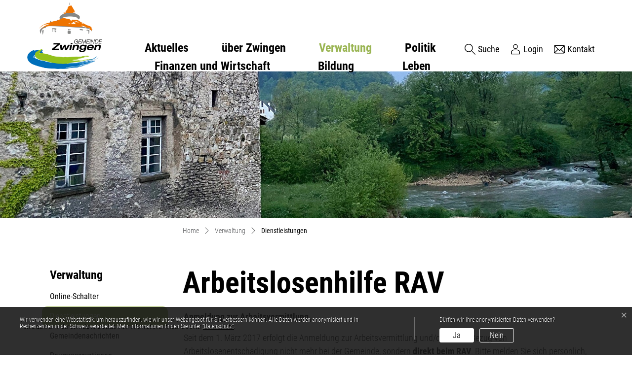

--- FILE ---
content_type: text/html; charset=UTF-8
request_url: https://www.zwingen.ch/dienstleistungen/27118
body_size: 12167
content:
<!doctype html>

    <html lang="de-CH"> 
<head>
    
    <meta charset="UTF-8"/><meta property="cms:stats-title" content="Verwaltung/Dienstleistungen/Arbeitslosenhilfe RAV">
        <meta property="cms:stats-objtype" content="dienst">                            <meta property="cms:stats-type" content="optin">
    <meta property="cms:stats-objid" content="27118">
    <meta property="cms:stats-trackerid"
          content="632">
    <meta property="cms:stats-url" content="https://stats.i-web.ch/statistic.php">

    <meta name="keywords" content="Regionale Arbeitsvermittlung, Arbeitslosenhilfe, ALV, RAV, Stellensuche"/>
            <meta http-equiv="x-ua-compatible" content="ie=edge">
    <meta name="viewport" content="width=device-width, initial-scale=1">

            <title>    Zwingen - Arbeitslosenhilfe RAV
</title>

            <meta property="og:title" content="Arbeitslosenhilfe RAV" />
<meta property="og:type" content="" />
<meta property="og:url" content="https://www.zwingen.ch/dienstleistungen/27118" />

                    <link href="/compiled/legacy/css/legacy.9c5facc20eacee6a3099.css" type="text/css" rel="stylesheet"/><link rel="shortcut icon" href="/dist/zwingen/2023/images/icons/favicon.61e2a59a4bbbb8fad91f.ico" />
    <link rel="apple-touch-icon" sizes="180x180" href="/dist/zwingen/2023/images/icons/apple-touch-icon.724e5a395b4fe42e3b67.png">
    <link rel="icon" type="image/png" sizes="32x32" href="/dist/zwingen/2023/images/icons/favicon-32x32.ed09eaa56ab4f2ec0b5d.png">
    <link rel="icon" type="image/png" sizes="16x16" href="/dist/zwingen/2023/images/icons/favicon-16x16.d926ecaf0417200ca182.png">
    <link rel="mask-icon" href="/dist/zwingen/2023/images/icons/safari-pinned-tab.5992145d032676102e4c.svg" color="#5bbad5">
    <link href="/dist/zwingen/2023/css/main.7c8617a06bdacbde6564.css"
        type="text/css"
        rel="stylesheet" />
        <script type="text/javascript" src="/compiled/legacy/js/legacy.51916f73dcb2b798ddfe.js"></script>
<link rel="stylesheet" href="/assets/styles/app-99aa06d3014798d86001c324468d497f.css">
<script type="importmap">
{
    "imports": {
        "app": "/assets/app-984d9b8fe51b35b653b538b1fef3f048.js",
        "/assets/styles/app.css": "data:application/javascript,"
    }
}
</script>
<link rel="modulepreload" href="/assets/app-984d9b8fe51b35b653b538b1fef3f048.js">
<script type="module">import 'app';</script>
        </head>

    <body data-header-selector=".header-container" data-footer-selector=".footer-container" class="dienst_27118">

            
    
        <div class="icms-a4a-sprunglinks">
    <ul><li>
                <a accesskey="0" title="[ALT + 0]" href="/_rtr/home" class="sr-only sr-only-focusable">zur Startseite</a>
            </li><li>
            <a accesskey="1" title="[ALT + 1]" href="#icms-navbar" class="sr-only sr-only-focusable">Direkt zur Hauptnavigation</a>
        </li>
        <li>
            <a accesskey="2" title="[ALT + 2]" href="#maincontent" class="sr-only sr-only-focusable">Direkt zum Inhalt</a>
        </li>
        <li>
            <a accesskey="3" title="[ALT + 3]" href="/_rtr/suchformular" class="sr-only sr-only-focusable">Direkt zur Suche</a>
        </li>
        <li>
            <a accesskey="4" title="[ALT + 4]" href="/_rtr/index" class="sr-only sr-only-focusable">Direkt zum Stichwortverzeichnis</a>
        </li></ul>
</div>

                
<header id="site-header" class="fixed-top header-container"><div class="header__middle container-fluid">
            <div class="container">
                <div class="row">
                    <div class="col-2">
                        <a href="/_rtr/home" class="navbar-brand">
                                                            <img src="/dist/zwingen/2023/images/logo.b67e88b163762e7858c3.png" alt="Zwingen" />
                                                        <span class="sr-only">Zwingen</span>
                        </a>
                    </div>
                    
                    <div class="col-6 col-lg-8 col-xl-7">
                        <nav class="icms-mainmenu-container navbar-md-collapse mt-md-3">
                            <div id="icms-navbar"
                            data-open-to-current="0"
                            data-elippsis-overflow="0"
                            class="w-100 justify-content-between"
                            data-hamburger-hidden-above="991">
                                <ul id="menu-main-menu" class="order-first">
            <li class="first has-sub menu-item  menu-aktuelles menu-level-1"><a href="/aktuelles">Aktuelles</a><ul class="sub-menu sub-menu-level-2">
            <li class="icms-menu-repeated-title"><a class="menuLevelTitle" href="/aktuelles">
                    Aktuelles
                    </a></li>
                <li class="first menu-item  menu-aktuellesinformationen menu-level-2"><a href="/aktuellesinformationen">News</a>
        </li><li class="menu-item  menu-anlaesseaktuelles menu-level-2"><a href="/anlaesseaktuelles">Veranstaltungen</a>
        </li><li class="menu-item  menu-publikationen menu-level-2"><a href="/publikationen">Publikationen</a>
        </li><li class="last has-sub menu-item  menu-notfall menu-level-2"><a href="/notfall">Notfall</a><ul class="sub-menu sub-menu-level-3">
            <li class="icms-menu-repeated-title"><a class="menuLevelTitle" href="/notfall">
                    Notfall
                    </a></li>
                <li class="first last menu-item  menu-telefonnummern menu-level-3"><a href="/telefonnummern">Telefonnummern</a>
        </li>
        </ul>
        </li>
        </ul>
        </li><li class="has-sub menu-item  menu-portrait menu-level-1"><a href="/portrait">über Zwingen</a><ul class="sub-menu sub-menu-level-2">
            <li class="icms-menu-repeated-title"><a class="menuLevelTitle" href="/portrait">
                    über Zwingen
                    </a></li>
                <li class="first menu-item  menu-geschichte menu-level-2"><a href="/geschichte">Geschichte</a>
        </li><li class="menu-item  menu-gemeindeinzahlen menu-level-2"><a href="/gemein">Gemeinde in Zahlen</a>
        </li><li class="menu-item  menu-fotoalbum menu-level-2"><a href="/fotoalbum">Fotoalbum</a>
        </li><li class="menu-item  menu-wappen menu-level-2"><a href="/wappen">Wappen</a>
        </li><li class="menu-item  menu-ortsplan menu-level-2"><a href="/ortsplan">Ortsplan</a>
        </li><li class="last menu-item  menu-tourismus menu-level-2"><a href="/tourismus">Tourismus</a>
        </li>
        </ul>
        </li><li class="currentAncestor has-sub menu-item  menu-verwaltung menu-level-1"><a href="/verwaltung">Verwaltung</a><ul class="sub-menu sub-menu-level-2">
            <li class="icms-menu-repeated-title"><a class="menuLevelTitle" href="/verwaltung">
                    Verwaltung
                    </a></li>
                <li class="first menu-item  menu-online-schalter menu-level-2"><a href="/online-schalter">Online-Schalter</a>
        </li><li class="active menu-item  menu-dienstleistungen menu-level-2"><a href="/dienstleistungen">Dienstleistungen<span class="sr-only">(ausgewählt)</span></a>
        </li><li class="menu-item  menu-gemeindenachrichten menu-level-2"><a href="/gemeindenachrichten">Gemeindenachrichten</a>
        </li><li class="menu-item  menu-raumreservationen menu-level-2"><a href="/raumreservationen">Raumreservationen</a>
        </li><li class="menu-item  menu-reglemente menu-level-2"><a href="/reglemente">Reglemente</a>
        </li><li class="has-sub menu-item  menu-abfall menu-level-2"><a href="/abfall">Entsorgung</a><ul class="sub-menu sub-menu-level-3">
            <li class="icms-menu-repeated-title"><a class="menuLevelTitle" href="/abfall">
                    Entsorgung
                    </a></li>
                <li class="first menu-item  menu-abfallarten menu-level-3"><a href="/abfallarten">Abfallarten</a>
        </li><li class="menu-item  menu-sammelstellen menu-level-3"><a href="/sammelstellen">Sammelstellen</a>
        </li><li class="last menu-item  menu-abfallsammlungen menu-level-3"><a href="/abfallsammlungen">Abfallsammlungen</a>
        </li>
        </ul>
        </li><li class="menu-item  menu-aemter menu-level-2"><a href="/aemter">Abteilungen</a>
        </li><li class="menu-item  menu-personenregister menu-level-2"><a href="/personenregister">Personenregister</a>
        </li><li class="menu-item  menu-amtsstellen menu-level-2"><a href="/amtsstellen">Amtsstellen</a>
        </li><li class="last menu-item  menu-virtuelledienste menu-level-2"><a href="/virtuelledienste">Abo-Dienste</a>
        </li>
        </ul>
        </li><li class="has-sub menu-item  menu-politik menu-level-1"><a href="/politik">Politik</a><ul class="sub-menu sub-menu-level-2">
            <li class="icms-menu-repeated-title"><a class="menuLevelTitle" href="/politik">
                    Politik
                    </a></li>
                <li class="first has-sub menu-item  menu-gemeinderatrd menu-level-2"><a href="/gemeinderatrd">Gemeinderat</a><ul class="sub-menu sub-menu-level-3">
            <li class="icms-menu-repeated-title"><a class="menuLevelTitle" href="/gemeinderatrd">
                    Gemeinderat
                    </a></li>
                <li class="first menu-item  menu-gemeinderat menu-level-3"><a href="/gemeinderat">Mitglieder</a>
        </li><li class="last menu-item  menu-newsgemeinderat menu-level-3"><a href="/newsgemeinderat">News aus dem Gemeinderat</a>
        </li>
        </ul>
        </li><li class="menu-item  menu-behoerdenmitglieder menu-level-2"><a href="/behoerdenmitglieder">Behördenmitglieder</a>
        </li><li class="menu-item  menu-sitzung menu-level-2"><a href="/sitzung">Gemeindeversammlung</a>
        </li><li class="menu-item  menu-kommissionen menu-level-2"><a href="/kommissionen">Behörde und Kommissionen</a>
        </li><li class="menu-item  menu-parteien menu-level-2"><a href="/parteien">Parteien</a>
        </li><li class="last has-sub menu-item  menu-abstimmungen menu-level-2"><a href="/abstimmungen">Abstimmungen und Wahlen</a><ul class="sub-menu sub-menu-level-3">
            <li class="icms-menu-repeated-title"><a class="menuLevelTitle" href="/abstimmungen">
                    Abstimmungen und Wahlen
                    </a></li>
                <li class="first menu-item  menu-abstimmugen_vorlagen menu-level-3"><span>Archiv / Suche</span>
        </li><li class="last menu-item  menu-abstimmungen_polinfos menu-level-3"><span>Generelle Informationen</span>
        </li>
        </ul>
        </li>
        </ul>
        </li><li class="has-sub menu-item  menu-finanzenwirtschaft menu-level-1"><a href="/finanzenwirtschaft">Finanzen und Wirtschaft</a><ul class="sub-menu sub-menu-level-2">
            <li class="icms-menu-repeated-title"><a class="menuLevelTitle" href="/finanzenwirtschaft">
                    Finanzen und Wirtschaft
                    </a></li>
                <li class="first has-sub menu-item  menu-zwingeninzahlen menu-level-2"><a href="/zwingeninzahlen">Zwingen in Zahlen</a><ul class="sub-menu sub-menu-level-3">
            <li class="icms-menu-repeated-title"><a class="menuLevelTitle" href="/zwingeninzahlen">
                    Zwingen in Zahlen
                    </a></li>
                <li class="first last has-sub menu-item  menu-finanziellesituation menu-level-3"><a href="/finanziellesituation">Finanzielle Situation</a><ul class="sub-menu sub-menu-level-4">
            <li class="icms-menu-repeated-title"><a class="menuLevelTitle" href="/finanziellesituation">
                    Finanzielle Situation
                    </a></li>
                <li class="first menu-item  menu-budget menu-level-4"><a href="/budget">Rechnung und Budget</a>
        </li><li class="menu-item  menu-finanzkennzahlen menu-level-4"><a href="/finanzkennzahlen">Finanzkennzahlen</a>
        </li><li class="last menu-item  menu-aufgaben-und-finanzplan menu-level-4"><a href="/aufgaben-und-finanzplan">Aufgaben- und Finanzplan</a>
        </li>
        </ul>
        </li>
        </ul>
        </li><li class="menu-item  menu-firmenverzeichnis menu-level-2"><a href="/firmenverzeichnis">Firmenverzeichnis</a>
        </li><li class="last has-sub menu-item  menu-wirtschaftsfoerderung menu-level-2"><a href="/wirtschaftsfoerderung">Wirtschaftsförderung</a><ul class="sub-menu sub-menu-level-3">
            <li class="icms-menu-repeated-title"><a class="menuLevelTitle" href="/wirtschaftsfoerderung">
                    Wirtschaftsförderung
                    </a></li>
                <li class="first menu-item  menu-business-park-laufental--thierstein menu-level-3"><a href="/business-park-laufental-thierstein">Business Park Laufental &amp; Thierstein</a>
        </li><li class="menu-item  menu-promotion-laufental menu-level-3"><a href="/promotion-laufental">Promotion Laufental</a>
        </li><li class="menu-item  menu-kmu-laufental menu-level-3"><a href="/kmu-laufental">KMU Laufental</a>
        </li><li class="menu-item  menu-hrbaselland menu-level-3"><a href="/hrbaselland">Handelsregister Baselland</a>
        </li><li class="last menu-item  menu-wkbaselland menu-level-3"><a href="/wkbaselland">Wirtschaftskammer Baselland</a>
        </li>
        </ul>
        </li>
        </ul>
        </li><li class="has-sub menu-item  menu-bildung menu-level-1"><a href="/bildung">Bildung</a><ul class="sub-menu sub-menu-level-2">
            <li class="icms-menu-repeated-title"><a class="menuLevelTitle" href="/bildung">
                    Bildung
                    </a></li>
                <li class="first has-sub menu-item  menu-vorschulen menu-level-2"><a href="/vorschulen">Vorschulen</a><ul class="sub-menu sub-menu-level-3">
            <li class="icms-menu-repeated-title"><a class="menuLevelTitle" href="/vorschulen">
                    Vorschulen
                    </a></li>
                <li class="first menu-item  menu-spielgruppe menu-level-3"><a href="/spielgruppe">Spielgruppe</a>
        </li><li class="last menu-item  menu-kindergarten menu-level-3"><a href="/kindergarten">Kindergarten</a>
        </li>
        </ul>
        </li><li class="has-sub menu-item  menu-schulen menu-level-2"><a href="/schulen">Schulen</a><ul class="sub-menu sub-menu-level-3">
            <li class="icms-menu-repeated-title"><a class="menuLevelTitle" href="/schulen">
                    Schulen
                    </a></li>
                <li class="first has-sub menu-item  menu-primarschule menu-level-3"><a href="/primarschule">Primarschule</a><ul class="sub-menu sub-menu-level-4">
            <li class="icms-menu-repeated-title"><a class="menuLevelTitle" href="/primarschule">
                    Primarschule
                    </a></li>
                <li class="first last menu-item  menu-schulpflege menu-level-4"><a href="/schulpflege">Schulrat</a>
        </li>
        </ul>
        </li><li class="menu-item  menu-sekundarschule menu-level-3"><a href="/sekundarschule">Sekundarschule</a>
        </li><li class="menu-item  menu-rglt menu-level-3"><a href="/rglt">Regionales Gymnasium Laufental-Thierstein</a>
        </li><li class="last menu-item  menu-musikschulelt menu-level-3"><a href="/musikschulelt">Musikschule Laufental-Thierstein</a>
        </li>
        </ul>
        </li><li class="menu-item  menu-mittagstisch menu-level-2"><a href="/mittagstisch">Mittagstisch</a>
        </li><li class="last menu-item  menu-bibliothek menu-level-2"><a href="/bibliothek">Stedtlibibliothek Laufen</a>
        </li>
        </ul>
        </li><li class="last has-sub menu-item  menu-leben menu-level-1"><a href="/leben">Leben</a><ul class="sub-menu sub-menu-level-2">
            <li class="icms-menu-repeated-title"><a class="menuLevelTitle" href="/leben">
                    Leben
                    </a></li>
                <li class="first has-sub menu-item  menu-soziales menu-level-2"><a href="/soziales">Soziales</a><ul class="sub-menu sub-menu-level-3">
            <li class="icms-menu-repeated-title"><a class="menuLevelTitle" href="/soziales">
                    Soziales
                    </a></li>
                <li class="first menu-item  menu-sozialesberatung menu-level-3"><a href="/sozialesberatung">Sozialberatung</a>
        </li><li class="menu-item  menu-kindeserwachsenenschutzbehoerde menu-level-3"><a href="/kindeserwachsenenschutzbehoerde">KESB</a>
        </li><li class="menu-item  menu-mietzinsbeitraege menu-level-3"><a href="/mietzinsbeitraege">Mietzinsbeiträge</a>
        </li><li class="menu-item  menu-ottoerzerfonds menu-level-3"><a href="/ottoerzerfonds">Otto Erzer-Fonds</a>
        </li><li class="has-sub menu-item  menu-familienkinderbetreuung menu-level-3"><a href="/familienkinderbetreuung">Familienergänzende Kinderbetreuung</a><ul class="sub-menu sub-menu-level-4">
            <li class="icms-menu-repeated-title"><a class="menuLevelTitle" href="/familienkinderbetreuung">
                    Familienergänzende Kinderbetreuung
                    </a></li>
                <li class="first has-sub menu-item  menu-kita menu-level-4"><a href="/kita">KITA</a><ul class="sub-menu sub-menu-level-5">
            <li class="icms-menu-repeated-title"><a class="menuLevelTitle" href="/kita">
                    KITA
                    </a></li>
                <li class="first menu-item  menu-kitazwingen menu-level-5"><a href="/kitazwingen">KiTa Zwingen</a>
        </li><li class="last menu-item  menu-betreuungsgutscheine menu-level-5"><a href="/betreuungsgutscheine">Betreuungsgutscheine</a>
        </li>
        </ul>
        </li><li class="menu-item  menu-tagesfamilienlaufental menu-level-4"><a href="/tagesfamilienlaufental">Tagesfamilien Laufental</a>
        </li><li class="last menu-item  menu-waldspielgruppe menu-level-4"><a href="/waldspielgruppe">Waldspielgruppe</a>
        </li>
        </ul>
        </li><li class="menu-item  menu-muttervaterberatung menu-level-3"><a href="/muttervaterberatung">Mütter- / Väterberatung</a>
        </li><li class="menu-item  menu-familienberatung menu-level-3"><a href="/familienberatung">Familien- und Erziehungsberatung</a>
        </li><li class="last menu-item  menu-asylbetreuung menu-level-3"><a href="/asylbetreuung">Asylbetreuung</a>
        </li>
        </ul>
        </li><li class="menu-item  menu-jugend menu-level-2"><a href="/jugend">Jugend</a>
        </li><li class="has-sub menu-item  menu-altergesundheit menu-level-2"><a href="/altergesundheit">Alter, Gesundheit</a><ul class="sub-menu sub-menu-level-3">
            <li class="icms-menu-repeated-title"><a class="menuLevelTitle" href="/altergesundheit">
                    Alter, Gesundheit
                    </a></li>
                <li class="first menu-item  menu-aelterwerden menu-level-3"><a href="/aelterwerden">Älter werden</a>
        </li><li class="menu-item  menu-ibbsprosenectute menu-level-3"><a href="/ibbsprosenectute">IBBS Laufental / Pro senectute beider Basel</a>
        </li><li class="menu-item  menu-spitex menu-level-3"><a href="/spitex">Spitex</a>
        </li><li class="menu-item  menu-private-seniorenbetreuung menu-level-3"><a href="/private-seniorenbetreuung">Private Seniorenbetreuung</a>
        </li><li class="last menu-item  menu-fahrdienst menu-level-3"><a href="/fahrdienst">Fahrdienst</a>
        </li>
        </ul>
        </li><li class="has-sub menu-item  menu-wohnangebote menu-level-2"><span>Wohnangebote</span><ul class="sub-menu sub-menu-level-3">
            <li class="icms-menu-repeated-title"><a class="menuLevelTitle" href="">
                    Wohnangebote
                    </a></li>
                <li class="first last menu-item  menu-immopooldrittintegration menu-level-3"><a href="/immopooldrittintegration">Wohnangebot erfassen</a>
        </li>
        </ul>
        </li><li class="last has-sub menu-item  menu-vereine menu-level-2"><a href="/vereine">Vereine</a><ul class="sub-menu sub-menu-level-3">
            <li class="icms-menu-repeated-title"><a class="menuLevelTitle" href="/vereine">
                    Vereine
                    </a></li>
                <li class="first last menu-item  menu-vereinsliste menu-level-3"><a href="/vereinsliste">Vereinsliste</a>
        </li>
        </ul>
        </li>
        </ul>
        </li>
        </ul>

                            </div>
                        </nav>
                    </div>
                    
                    <div class="col-4 col-lg-2 col-xl-3 d-flex align-items-end flex-column"><ul class="nav__meta navbar-nav d-flex flex-row mt-md-3">
    <!-- Button trigger modal // data-target = modalId -->
    <li class="nav-item">
        <button type="button" class="btn btn--modal-trigger" data-toggle="modal" data-target="#search"><svg version="1.1" class="cms-icon cms-icon-search" xmlns="http://www.w3.org/2000/svg" x="0px" y="0px" viewBox="0 0 507.539 507.539" style="enable-background:new 0 0 507.539 507.539;" xml:space="preserve">
<g>
	<g>
		<path d="M338.579,316.019c68.492-80.951,58.391-202.099-22.56-270.59s-202.099-58.391-270.59,22.56s-58.391,202.099,22.56,270.59
			c71.584,60.567,176.446,60.567,248.03,0l168.8,168.96l22.72-22.72L338.579,316.019z M192.179,352.179
			c-88.366,0-160-71.634-160-160s71.634-160,160-160s160,71.634,160,160S280.545,352.179,192.179,352.179z"/>
	</g>
</g>
</svg>
 <span class="sr-only">Suche</span></button>
    </li>
    
    <!-- Button trigger modal // data-target = modalId -->
    <li class="nav-item">
        <button type="button" class="btn btn--modal-trigger" data-toggle="modal" data-target="#login"><svg class="cms-icon cms-icon-user-1" height="512" viewBox="0 0 32 32" width="512" xmlns="http://www.w3.org/2000/svg">
    <g>
        <path d="m16 15a7 7 0 1 0 -7-7 7.008 7.008 0 0 0 7 7zm0-12a5 5 0 1 1 -5 5 5.006 5.006 0 0 1 5-5z"/>
        <path d="m20.97 17h-9.94a8.04 8.04 0 0 0 -8.03 8.03v4.97a1 1 0 0 0 1 1h24a1 1 0 0 0 1-1v-4.97a8.04 8.04 0 0 0 -8.03-8.03zm6.03 12h-22v-3.97a6.037 6.037 0 0 1 6.03-6.03h9.94a6.037 6.037 0 0 1 6.03 6.03z"/>
    </g>
</svg> <span class="sr-only">Login</span></button>
    </li>
    
    <!-- Button trigger modal // data-target = modalId -->
    <li class="nav-item">
        <button type="button" class="btn btn--modal-trigger" data-toggle="modal" data-target="#contact"><svg version="1.1" class="cms-icon cms-icon-email" xmlns="http://www.w3.org/2000/svg" xmlns:xlink="http://www.w3.org/1999/xlink" x="0px" y="0px" viewBox="0 0 512 512" style="enable-background:new 0 0 512 512;" xml:space="preserve">
<g>
	<g>
		<path d="M467,61H45C20.218,61,0,81.196,0,106v300c0,24.72,20.128,45,45,45h422c24.72,0,45-20.128,45-45V106
			C512,81.28,491.872,61,467,61z M460.786,91L256.954,294.833L51.359,91H460.786z M30,399.788V112.069l144.479,143.24L30,399.788z
			 M51.213,421l144.57-144.57l50.657,50.222c5.864,5.814,15.327,5.795,21.167-0.046L317,277.213L460.787,421H51.213z M482,399.787
			L338.213,256L482,112.212V399.787z"/>
	</g>
</g>
</svg>
 <span class="sr-only">Kontakt</span></button>
    </li>
                                                                                                                                                    <li class="nav-item d-block d-lg-none">

                                <!-- hamburger -->
                                <button id="icms-hamburger"
                                    class="hamburger-one position-relative"
                                    aria-expanded="false"
                                    aria-label="Toggle navigation">
                                    <div class="position-relative">
                                        <span class="line"></span>
                                        <span class="line"></span>
                                        <span class="line"></span>
                                        <span class="line"></span>
                                    </div>
                                    <span class="menu-text">
                                        Menu
                                    </span>
                                </button>
                                
                            </li>
                        </ul>
                    </div>
                </div>
            </div>
        </div>
    </header>
    <!-- modal -->
    <div class="modal fade" id="contact" tabindex="-1" aria-labelledby="modalLabel" aria-hidden="true">
      <div class="modal-dialog modal-dialog--right modal-md">
        <div class="modal-content"><div class="modal-header">
                <h1 class="modal-title h2" id="modalLabel">Kontakt</h1>
                <button type="button" class="close" data-dismiss="modal" aria-label="modal.close">
                  <span aria-hidden="true"><svg xmlns="http://www.w3.org/2000/svg" width="40.465" height="40" viewBox="0 0 40.465 40">
  <g id="close_1_" data-name="close (1)" transform="translate(0 -1.844)">
    <g id="close_1_2" data-name="close_1_" transform="translate(0.001 1.844)">
      <path id="Path_114" data-name="Path 114" d="M3.836,42.371a3.833,3.833,0,0,1-2.721-.92,3.833,3.833,0,0,1,0-5.4L33.657,3.505a3.833,3.833,0,0,1,5.6,5.213L6.519,41.451a3.833,3.833,0,0,1-2.683.92Z" transform="translate(-0.001 -2.392)"/>
      <path id="Path_115" data-name="Path 115" d="M37.675,41.823a3.833,3.833,0,0,1-2.683-1.112L2.45,8.17a3.833,3.833,0,0,1,5.4-5.4L40.587,35.307a3.833,3.833,0,0,1,.178,5.418q-.086.092-.178.178a3.833,3.833,0,0,1-2.913.92Z" transform="translate(-1.335 -1.844)"/>
    </g>
  </g>
</svg>
</span>
                </button>
            </div><!-- /.modal-header --><div class="modal-body">

<div class="partial__modalKontakt ">

    <div class="partial__content row row-cols-1">
        <div class="col-12">
            <div class="row">
                <div class="col-12">
                    <h2 class="h3">Gemeinde Zwingen</h2>
                    <p>
                        Schlossgasse 4<br>
                        4222 Zwingen
                    </p>
                    <p><a href="tel:061 766 96 36">061 766 96 36</a><br><a href="mailto:gemeinde@zwingen.ch">gemeinde@zwingen.ch</a></p>
                </div>
                                                                                                                                                                                                            </div><!-- /.row -->
            <div class="row">
                <div class="col-12">
                    <h2 class="h3">Öffnungszeiten</h2>
                    <div class="col-day">Mo</div>
<div class="col-time">08.30 - 11.30 Uhr, Nachmittag geschlossen</div>
<div class="col-day">Di</div>
<div class="col-time">Vormittag geschlossen, 15.00 - 18.00 Uhr</div>
<div class="col-day">Mi</div>
<div class="col-time">08.30 - 11.30 Uhr, 14.00 - 16.00 Uhr</div>
<div class="col-day">Do</div>
<div class="col-time">08.30 - 11.30 Uhr, 14.00 - 16.00 Uhr</div>
<div class="col-day">Fr</div>
<div class="col-time">08.30 - 11.30 Uhr, Nachmittag geschlossen<br /><br /></div>
<div class="col-day"><b>Telefonzeiten</b></div>
<div class="col-time">&nbsp;</div>
<div class="col-day">Mo - Fr</div>
<div class="col-time">08.30 - 11.30 Uhr / 14.00 - 16.30 Uhr</div>
                </div>
            </div>
        </div><!-- /col-12 -->
    </div>
</div>
</div><!-- /.modal-body --></div><!-- /.modal-content -->
      </div><!-- /.modal-dialog -->
    </div><!-- /.modal -->

    
    <!-- modal -->
    <div class="modal fade" id="login" tabindex="-1" aria-labelledby="modalLabel" aria-hidden="true">
      <div class="modal-dialog modal-dialog--right modal-md">
        <div class="modal-content"><div class="modal-header">
                <h1 class="modal-title h2" id="modalLabel">Login</h1>
                <button type="button" class="close" data-dismiss="modal" aria-label="modal.close">
                  <span aria-hidden="true"><svg xmlns="http://www.w3.org/2000/svg" width="40.465" height="40" viewBox="0 0 40.465 40">
  <g id="close_1_" data-name="close (1)" transform="translate(0 -1.844)">
    <g id="close_1_2" data-name="close_1_" transform="translate(0.001 1.844)">
      <path id="Path_114" data-name="Path 114" d="M3.836,42.371a3.833,3.833,0,0,1-2.721-.92,3.833,3.833,0,0,1,0-5.4L33.657,3.505a3.833,3.833,0,0,1,5.6,5.213L6.519,41.451a3.833,3.833,0,0,1-2.683.92Z" transform="translate(-0.001 -2.392)"/>
      <path id="Path_115" data-name="Path 115" d="M37.675,41.823a3.833,3.833,0,0,1-2.683-1.112L2.45,8.17a3.833,3.833,0,0,1,5.4-5.4L40.587,35.307a3.833,3.833,0,0,1,.178,5.418q-.086.092-.178.178a3.833,3.833,0,0,1-2.913.92Z" transform="translate(-1.335 -1.844)"/>
    </g>
  </g>
</svg>
</span>
                </button>
            </div><!-- /.modal-header --><div class="modal-body">

<div class="partial__modalLogin ">

    <div class="partial__content row row-cols-1">
        <div class="col-12" tabindex="-1">
                            <p>Bitte geben Sie Ihre E-Mail-Adresse und Ihr Passwort an.</p> <form action="#" method="post">
                    <div class="form-group">
                        <input type="email" class="form-control" placeholder="E-Mail" name="_username" id="inputEmail"/>
                    </div>
                    <div class="form-group">
                        <input type="password" class="form-control" placeholder="Passwort" name="_password" id="inputPassword" autocomplete="off"/>
                        <small id="passwordHelp" class="form-text text-muted"><a href="/_rtr/profile_reset_password">Passwort vergessen?</a></small>
                    </div>

                    <input type="hidden" name="_csrf_token" value="9db3b9f2ed.ad_eCsu_xi7PMSfeWlReh-OIbJqQD_pNmKQZYZrpVhw.GqjrYp_MnmeuXWy9N2YEsNTeVc_1TMt94cFNCPSoZH0NqKw5_uepYY5Lbg">

                    <button type="submit" class="btn btn-primary">Login</button>
                </form>
                <h2 class="h3">Haben Sie noch kein Benutzerkonto?</h2>
                <p>
                    Wenn Sie unsere Online- oder Abo-Dienste nutzen und Anlässe oder andere Inhalte erfassen möchten, benötigen Sie oft ein Benutzerkonto. Es erleichtert Ihnen die Arbeit, und Sie behalten die Übersicht.<br>
                    <a href="/_rtr/profile_create_profile">Benutzerkonto erstellen</a>
                </p>
                    </div>
    </div>
</div>
</div><!-- /.modal-body --></div><!-- /.modal-content -->
      </div><!-- /.modal-dialog -->
    </div><!-- /.modal -->

    
    <!-- modal -->
    <div class="modal fade" id="search" tabindex="-1" aria-labelledby="modalLabel" aria-hidden="true">
      <div class="modal-dialog modal-dialog--right modal-md">
        <div class="modal-content"><div class="modal-header">
                <h1 class="modal-title h2" id="modalLabel">Suche</h1>
                <button type="button" class="close" data-dismiss="modal" aria-label="modal.close">
                  <span aria-hidden="true"><svg xmlns="http://www.w3.org/2000/svg" width="40.465" height="40" viewBox="0 0 40.465 40">
  <g id="close_1_" data-name="close (1)" transform="translate(0 -1.844)">
    <g id="close_1_2" data-name="close_1_" transform="translate(0.001 1.844)">
      <path id="Path_114" data-name="Path 114" d="M3.836,42.371a3.833,3.833,0,0,1-2.721-.92,3.833,3.833,0,0,1,0-5.4L33.657,3.505a3.833,3.833,0,0,1,5.6,5.213L6.519,41.451a3.833,3.833,0,0,1-2.683.92Z" transform="translate(-0.001 -2.392)"/>
      <path id="Path_115" data-name="Path 115" d="M37.675,41.823a3.833,3.833,0,0,1-2.683-1.112L2.45,8.17a3.833,3.833,0,0,1,5.4-5.4L40.587,35.307a3.833,3.833,0,0,1,.178,5.418q-.086.092-.178.178a3.833,3.833,0,0,1-2.913.92Z" transform="translate(-1.335 -1.844)"/>
    </g>
  </g>
</svg>
</span>
                </button>
            </div><!-- /.modal-header --><div class="modal-body"><div class="partial__modalSearch "><div class="partial__content row row-cols-1">                        <div class="col-12" data-webpack-module="quicksearch2"
                 data-search-url="/suchen/quicksearch"
                 data-max-results="7"
                 data-search-input="#searchInputFieldSlider804"
                 data-results-container="#icms-quicksearch-results-container689"
                 data-autocomplete-search-filter='{&quot;entityType&quot;:[&quot;aggThemaContaktnetbereiche&quot;,&quot;aggThemaContaktnetenbereiche&quot;,&quot;aggThemaContaktnetfrbereiche&quot;,&quot;aggThemaContaktnetitbereiche&quot;,&quot;aggThemaLebensthemenbereiche&quot;,&quot;aggThemaThemenbereiche&quot;,&quot;dienst&quot;,&quot;behoerde&quot;,&quot;departement&quot;,&quot;themenbereich&quot;,&quot;amt&quot;,&quot;sekretariat&quot;,&quot;aggschoolwebamteinheit&quot;,&quot;schulhaus&quot;,&quot;kindergarten&quot;]}'> 
                <form role="search" action="/suchen" method="get" id="icms-quicksearch-form188">
                    <div class="input-group">
                        <label class="sr-only" for="searchInputFieldSlider804">Suche</label>
                        <input type="text" class="form-control" placeholder="Suchbegriff eingeben..." id="searchInputFieldSlider804" name="query" value="" autocomplete="off">
                        <div class="input-group-append">
                            <button type="submit" class="btn btn-primary" aria-label="Suche"><svg fill="#ffff" version="1.1" class="cms-icon cms-icon-search" xmlns="http://www.w3.org/2000/svg" x="0px" y="0px" viewBox="0 0 507.539 507.539" style="enable-background:new 0 0 507.539 507.539;" xml:space="preserve">
<g>
	<g>
		<path d="M338.579,316.019c68.492-80.951,58.391-202.099-22.56-270.59s-202.099-58.391-270.59,22.56s-58.391,202.099,22.56,270.59
			c71.584,60.567,176.446,60.567,248.03,0l168.8,168.96l22.72-22.72L338.579,316.019z M192.179,352.179
			c-88.366,0-160-71.634-160-160s71.634-160,160-160s160,71.634,160,160S280.545,352.179,192.179,352.179z"/>
	</g>
</g>
</svg>
</button>
                        </div>
                    </div>
                </form>

                <div class="icms-quicksearch-results-block" id="icms-quicksearch-results-container689">
                    <!-- Search result line -->
                    <div class="quicksearch-result-item">
                        <p><a href="#link">{title}</a></p>
                    </div>
                    <!-- Search result last line, show more -->
                    <div class="quicksearch-result-more">
                        <p><a href="#linkmore" class="search-show-all">Alle Ergebnisse anzeigen...</a></p>
                    </div>
                    <!-- Search result nothing found -->
                    <div class="quicksearch-no-results">
                        <p>Keine Ergebnisse in der Schnellsuche.
                            <a id="quicksearch-continue-to-search-link-id" href="/_rtr/suchformular">                                 Weiter zur Volltextsuche.
                            </a>
                        </p>
                    </div>
                </div>
            </div><div class="col-12"><h2 class="h3">Oft gesucht</h2>
                <ul class="list-group list-group-flush"><li class="list-group-item">
                          <a href="https://www.zwingen.ch/_rtr/onlinedienst_26979">Wohnsitzbestätigung bestellen
                          </a>
                      </li><li class="list-group-item">
                          <a href="https://www.zwingen.ch/_rtr/dienst_27455">Abfallentsorgung und -Kalender
                          </a>
                      </li><li class="list-group-item">
                          <a href="https://www.zwingen.ch/_rtr/behoerde_8996">Gemeinderat
                          </a>
                      </li></ul>
            </div></div>
</div></div><!-- /.modal-body --></div><!-- /.modal-content -->
      </div><!-- /.modal-dialog -->
    </div><!-- /.modal -->
        
                <main role="main" id="maincontent">
                                            <div class="swimlane__masthead">
                    <div class="masthead__layout">
                        <div class="masthead__image">
                            <picture>            <!--[if IE 9]>
            <video style="display: none;"><![endif]-->

            <source media="(min-width: 768px)"  srcset="https://api.i-web.ch/public/guest/getImageString/g461/5fadfb4d386d5f49dbc247384b3c361a/1920/445/64423b4b9ea7a/671/1075 1x"/><source media="(max-width: 767px)"  srcset="https://api.i-web.ch/public/guest/getImageString/g461/312dfddf6646b561cadfcb14013fa08f/767/445/64423b4b9ea7a/671/1075 1x, https://api.i-web.ch/public/guest/getImageString/g461/adc2954f832a615f4db70276b309401a/1534/890/64423b4b9ea7a/671/1075 2x"/>            <!--[if IE 9]></video><![endif]-->        <img src="https://api.i-web.ch/public/guest/getImageString/g461/62428d03754448d8a1c3e38591604a6b/1920/745/64423b4b9ea7a/671/1075" alt="" class="img-fluid"/>
        </picture>

                        </div>
                        <div class="masthead__header">
                            <div class="masthead__header__container container">
                                <div>
                                    <div class="partial__breadcrumb pt-3">
                                        <nav aria-label="breadcrumb">
                                             <ol id="icms-breadcrumbs" class="breadcrumb m-0" itemscope itemtype="http://schema.org/BreadcrumbList">                <li class="breadcrumb-item" itemprop="itemListElement" itemscope itemtype="http://schema.org/ListItem">
                    <a title="Go to Home" class="" href="/_rtr/home" itemprop="item">
                        <span itemprop="name" class="icon-container">Home</span>
                    </a>
                    <meta itemprop="position" content="1"/><span class='separator'></span></li><li class="verwaltung breadcrumb-item " itemprop="itemListElement" itemscope itemtype="http://schema.org/ListItem"><a href="/verwaltung" class="" itemprop="item">
                                                <span itemprop="name">Verwaltung</span></a><meta itemprop="position" content="2"/><span class='separator'></span></li><li class="dienstleistungen breadcrumb-item active" itemprop="itemListElement" itemscope itemtype="http://schema.org/ListItem"><a href="/dienstleistungen" class="" itemprop="item">
                                                <span itemprop="name">Dienstleistungen<span class="sr-only">(ausgewählt)</span></span></a><meta itemprop="position" content="3"/></li></ol>
                                        </nav>
                                    </div>
                                                                                                                                                                                                                                                                                                                                                                                                                                            </div>
                            </div>
                        </div>
                    </div>
                </div>
                <div class="swimlane__maincontent">
                        <div class="container py-md-5">
                            <div class="swimlane__content row"><aside><button id="sidebar__nav__toggler" class="btn btn-outline-primary btn-sm btn-block d-block d-lg-none mb-3" type="button" data-toggle="collapse" data-target="#sidebar__nav" aria-expanded="false" aria-controls="sidebar__nav">Menü anzeigen</button>
        <div id="sidebar__nav" class="collapse d-lg-block">
            <nav>
                <h3 class="  ">Verwaltung</h3><ul class="menu_level_1">
                    <li class=" sidebar-item  sidebar-online-schalter sidebar-level-2"><a href="/online-schalter" class="dropdown-item">Online-Schalter</a>
            </li><li class="active sidebar-item  sidebar-dienstleistungen sidebar-level-2"><a href="/dienstleistungen" class="dropdown-item">Dienstleistungen<span class="sr-only">(ausgewählt)</span></a>
            </li><li class="sidebar-item  sidebar-gemeindenachrichten sidebar-level-2"><a href="/gemeindenachrichten" class="dropdown-item">Gemeindenachrichten</a>
            </li><li class="sidebar-item  sidebar-raumreservationen sidebar-level-2"><a href="/raumreservationen" class="dropdown-item">Raumreservationen</a>
            </li><li class="sidebar-item  sidebar-reglemente sidebar-level-2"><a href="/reglemente" class="dropdown-item">Reglemente</a>
            </li><li class="has-children sidebar-item  sidebar-abfall sidebar-level-2"><a href="/abfall" class="dropdown-item">Entsorgung</a>
            </li><li class="sidebar-item  sidebar-aemter sidebar-level-2"><a href="/aemter" class="dropdown-item">Abteilungen</a>
            </li><li class="sidebar-item  sidebar-personenregister sidebar-level-2"><a href="/personenregister" class="dropdown-item">Personenregister</a>
            </li><li class="sidebar-item  sidebar-amtsstellen sidebar-level-2"><a href="/amtsstellen" class="dropdown-item">Amtsstellen</a>
            </li><li class=" sidebar-item  sidebar-virtuelledienste sidebar-level-2"><a href="/virtuelledienste" class="dropdown-item">Abo-Dienste</a>
            </li>
                </ul>
            </nav>
        </div>                                                                            </aside><div class="maincontent">
                                    <div class="masthead__header__content">
                                        





                                        <div class="d-flex justify-content-end">                </div><h1 class="contentTitle">Arbeitslosenhilfe RAV</h1>
                                    </div>

                                    
                                    <div class="row icms-i-speaker">
                                                                                        
                                                                                                                                                                                                        <div class="icms-content-col-a ">
            <div class="row">
                <div class="icms-block-container ">
            <div class="icms-text-container"><div class="icms-wysiwyg"><p class="icmsPContent icms-wysiwyg-first"><strong>Anmeldung zur Arbeitsvermittlung</strong></p>

<p class="icmsPContent">Seit dem 1. März 2017 erfolgt die Anmeldung zur Arbeitsvermittlung und/oder zum Bezug von Arbeitslosenentschädigung nicht mehr bei der Gemeinde, sondern <strong>direkt beim RAV</strong>.&nbsp;Bitte melden Sie sich persönlich, innert eines Arbeitstages beim RAV.</p>

<p class="icmsPContent"><br />
<strong>RAV Laufen</strong><br />
Bahnhofstrasse 30<br />
4242 Laufen</p>

<p class="icmsPContent icms-wysiwyg-last">Tel: +41 61 552 06 20/&nbsp;Mail: rav.laufen@bl.ch</p>
</div></div>
        </div>
            </div>
        </div>
    <div class="icms-accordion-container">
            <div id="icms-accordion-913518685" role="tablist"><div class="card">
                    <div class="card-header" role="tab" id="icms_h9135186852">
                        <h2 id="card_913518685-2" class="icms-accordion-title">
                            <a data-toggle="collapse" href="#icms_collapse9135186852" aria-expanded="true"
                               aria-controls="icms_collapse9135186852" class="">Dokumente</a>
                        </h2></div>
                    <div id="icms_collapse9135186852" class="collapse show" role="tabpanel" aria-labelledby="icms_h9135186852"
                         data-parent="#icms-accordion-913518685">
                        <div class="card-body">
                            <div class="icms-dt-wrapper"><table class="table icms-dt rs_preserve" cellspacing="0" width="100%" id="icmsTable-371757820"
               data-dt-type="static"
               data-order="[[2, &quot;asc&quot; ], [3, &quot;asc&quot; ]]"
               data-ordering="1"
               data-webpack-module="datatables"
               data-filter-select=""
               data-page-length="20"
               data-page-length-all="Alle"
               data-dom-format=""
               data-paging="1"
               data-disable-paging-info=""
               data-auto-scroll=""
               data-buttons-config="{}"
               data-show-filter-from-item-amount="10"
        ><thead>
                            <tr class="">
                <th scope="col">Name</th>
                <th></th>
                <th class="dtHidden"></th>                <th class="dtHidden"></th>
            </tr>
                </thead><tbody>
            <tr>
                        <td><a title="RAV.pdf" href="/_doc/3123172" target="_blank">RAV.pdf</a> <span class="icms-document-type-and-size"> (PDF, 265 kB)</span></td>
                        <td><a title="RAV.pdf" href="/_doc/3123172" target="_blank" class="icms-btn icms-btn-primary icms-btn-block cms-download">Download</a></td>
                        <td>0</td>                        <td>RAV.pdf</td>
                    </tr>
            </tbody></table></div>
                        </div>
                    </div>
                </div></div>
        </div>

                    
                                                                                                                            
                                                                        </div></div>
                            </div>
                        </div>
                </div>        </main>
    
                
<footer id="site-footer" class="footer-container">    
    
    <section class="swimlane__footer container-fluid" >             <div class="container pt-4 pb-4 d-print-none"><div class="swimlane__content row ">

<div class="partial__footerLeft  col-lg-6 col-12">

            <div class="partial__header row">
            <div class="col"><h2>Gemeinde Zwingen</h2></div>
        </div><div class="partial__content row row-cols-1 row-cols-sm-12 row-cols-md-12">
        <div class="col">
            <div class="row">
        <div class="col-lg">             <div class="address mb-3">Schlossgasse 4<br>
                4222 Zwingen<br>
            </div>
       <div class="contact mb-4"><a href="tel:061 766 96 36">061 766 96 36</a><br>                <a href="mailto:gemeinde@zwingen.ch">gemeinde@zwingen.ch</a></div>
        </div>
    </div>
        </div>
    </div>
</div>


<div class="partial__footerRight  col-lg-6 col-12">

            <div class="partial__header row">
            <div class="col"><h2>Schalteröffnungszeiten</h2></div>
        </div><div class="partial__content row row-cols-1 row-cols-sm-12 row-cols-md-12">
        <div class="col">
            <div class="col-day">Mo</div>
<div class="col-time">08.30 - 11.30 Uhr, Nachmittag geschlossen</div>
<div class="col-day">Di</div>
<div class="col-time">Vormittag geschlossen, 15.00 - 18.00 Uhr</div>
<div class="col-day">Mi</div>
<div class="col-time">08.30 - 11.30 Uhr, 14.00 - 16.00 Uhr</div>
<div class="col-day">Do</div>
<div class="col-time">08.30 - 11.30 Uhr, 14.00 - 16.00 Uhr</div>
<div class="col-day">Fr</div>
<div class="col-time">08.30 - 11.30 Uhr, Nachmittag geschlossen<br /><br /></div>
<div class="col-day"><b>Telefonzeiten</b></div>
<div class="col-time">&nbsp;</div>
<div class="col-day">Mo - Fr</div>
<div class="col-time">08.30 - 11.30 Uhr / 14.00 - 16.30 Uhr</div>
        </div>
    </div>
</div>
</div></div>
        </section>                        
                
                    
    <section class="swimlane__footerToolbar container-fluid" >             <div class="container pt-3"><div class="swimlane__content row ">

<div class="partial__footerToolbarRight  col-lg-12 col-12">

    <div class="partial__content row row-cols-1 row-cols-sm-12 row-cols-md-12">
        <div class="col d-print-none">
            <h3 class="sr-only">Toolbar</h3><ul class="list-inline small"><li class=" list-inline-item  menu-index menu-level-1"><a href="/index" class="">Index</a>
        </li><li class="list-inline-item  menu-sitemap menu-level-1"><a href="/sitemap" class="">Sitemap</a>
        </li><li class="list-inline-item  menu-links menu-level-1"><a href="/links" class="">Links</a>
        </li><li class="list-inline-item  menu-faq menu-level-1"><a href="/faq" class="">FAQ</a>
        </li><li class="list-inline-item  menu-datenschutz menu-level-1"><a href="/datenschutz" class="">Datenschutz</a>
        </li><li class=" list-inline-item  menu-impressum menu-level-1"><a href="/impressum" class="">Impressum</a>
        </li></ul>
        </div>
    </div>
</div>
</div></div>
        </section></footer>
    
                        <div class="icms-outdated-browser-container" style="display: none;">
            <div class="icms-outdated-browser-text-container">
                <div class="icms-outdated-browser-title">
                    <p>Achtung: Bitte wechseln Sie den Browser</p>
                </div>
                <div class="icms-outdated-browser-body">
                    <p>Sie besuchen unser Webangebot mit einer veralteten Browserversion (z.B. Internet Explorer, veraltete Safari-Version oder andere). Diese Browserversion wird von den Herstellern nicht mehr unterstützt und verursacht Darstellungs- und Sicherheitsprobleme. Bitte wechseln Sie auf einen aktuellen Browser.</p>
                </div>
            </div>
            <div class="icms-outdated-browser-button-container">
                <a class="icms-outdated-browser-okbutton">Verstanden</a>
            </div>
        </div><div class="icms-outdated-browser-no-form-support" style="display: none;">
            <div class="icms-outdated-browser-no-form-support-container">
                <p>Achtung: Bitte wechseln Sie den Browser</p>
                <p>Das von Ihnen aufgerufene Formular lässt sich leider nicht darstellen. Sie verwenden eine veraltete Browserversion (z.B. Internet Explorer, veraltete Safari-Version oder andere). Diese Browserversion wird von den Herstellern nicht mehr unterstützt und verursacht Darstellungs- und Sicherheitsprobleme. Bitte wechseln Sie auf einen aktuellen Browser.</p>
            </div>
        </div>
    
                        
        <script type="text/javascript"
            src="/dist/zwingen/2023/js/main.f4fabee38f2eaf09b80a.js"></script>
    
                                                        
                        <script src="/compiled/index/js/index.7ef9bdc747d1af33a23a.js"></script>
    
    
                    <div class="optin-stats"
             style="display: none;">
            <div class="optin-stats-title sr-only">Webstatistik</div>
            <div class="optin-content-box">
                <div class="optin-stats-body">
                    <p>Wir verwenden eine Webstatistik, um herauszufinden, wie wir unser Webangebot für Sie verbessern können. Alle Daten werden anonymisiert und in Rechenzentren in der Schweiz verarbeitet. Mehr Informationen finden Sie unter <a href="/_rtr/datenschutz">“Datenschutz“</a>.</p>
                </div>
                <div class="optin-question-box">
                    <div class="optin-stats-question"><p>Dürfen wir Ihre anonymisierten Daten verwenden?</p></div>
                    <div class="optin-stats-buttons">
                        <a class="optin-stats-yesbutton">Ja</a>
                        <a class="optin-stats-nobutton">Nein</a>
                    </div>
                </div>
            </div>
            <a class="optin-stats-closebutton">&times;</a>
        </div>
    
    </body>

        </html>

    

--- FILE ---
content_type: application/javascript
request_url: https://www.zwingen.ch/dist/zwingen/2023/js/main.f4fabee38f2eaf09b80a.js
body_size: 122355
content:
/*! For license information please see main.f4fabee38f2eaf09b80a.js.LICENSE.txt */
(()=>{var e,t,i={571:(e,t,i)=>{"use strict";i.r(t)},809:(e,t,i)=>{"use strict";i.r(t)},511:function(e){e.exports=function(){"use strict";var e={},t="function"==typeof Map?new Map:null,i="swap",n="move",r="synchronize",s="layoutStart",a="layoutEnd",o="layoutAbort",l="add",u="remove",d="showStart",c="showEnd",h="hideStart",f="hideEnd",p="filter",m="sort",g="move",v="send",_="beforeSend",y="receive",b="beforeReceive",w="dragInit",E="dragStart",x="dragMove",T="dragScroll",S="dragEnd",C="dragReleaseStart",D="dragReleaseEnd",k="destroy",A="ontouchstart"in window,M=!!window.PointerEvent,L=!!window.navigator.msPointerEnabled,P=16777216;function I(){this._events={},this._queue=[],this._counter=0,this._clearOnEmit=!1}I.prototype.on=function(e,t){if(!this._events||!e||!t)return this;var i=this._events[e];return i||(i=this._events[e]=[]),i.push(t),this},I.prototype.off=function(e,t){if(!this._events||!e||!t)return this;var i,n=this._events[e];if(!n||!n.length)return this;for(;-1!==(i=n.indexOf(t));)n.splice(i,1);return this},I.prototype.clear=function(e){if(!this._events||!e)return this;var t=this._events[e];return t&&(t.length=0,delete this._events[e]),this},I.prototype.emit=function(e){if(!this._events||!e)return this._clearOnEmit=!1,this;var t=this._events[e];if(!t||!t.length)return this._clearOnEmit=!1,this;var i,n=this._queue,r=n.length,s=arguments.length-1;s>3&&((i=[]).push.apply(i,arguments),i.shift()),n.push.apply(n,t),this._clearOnEmit&&(t.length=0,this._clearOnEmit=!1),++this._counter;for(var a=r,o=n.length;a<o;a++)if(0===s?n[a]():1===s?n[a](arguments[1]):2===s?n[a](arguments[1],arguments[2]):3===s?n[a](arguments[1],arguments[2],arguments[3]):n[a].apply(null,i),!this._events)return this;return--this._counter,this._counter||(n.length=0),this},I.prototype.burst=function(){return this._events?(this._clearOnEmit=!0,this.emit.apply(this,arguments),this):this},I.prototype.countListeners=function(e){if(!this._events)return 0;var t=this._events[e];return t?t.length:0},I.prototype.destroy=function(){return this._events?(this._queue.length=this._counter=0,this._events=null,this):this};var N=M?"pointerout":L?"MSPointerOut":"",O=100;function R(e){N&&(this._dragger=e,this._timeout=null,this._outEvent=null,this._isActive=!1,this._addBehaviour=this._addBehaviour.bind(this),this._removeBehaviour=this._removeBehaviour.bind(this),this._onTimeout=this._onTimeout.bind(this),this._resetData=this._resetData.bind(this),this._onStart=this._onStart.bind(this),this._onOut=this._onOut.bind(this),this._dragger.on("start",this._onStart))}R.prototype._addBehaviour=function(){this._isActive||(this._isActive=!0,this._dragger.on("move",this._resetData),this._dragger.on("cancel",this._removeBehaviour),this._dragger.on("end",this._removeBehaviour),window.addEventListener(N,this._onOut))},R.prototype._removeBehaviour=function(){this._isActive&&(this._dragger.off("move",this._resetData),this._dragger.off("cancel",this._removeBehaviour),this._dragger.off("end",this._removeBehaviour),window.removeEventListener(N,this._onOut),this._resetData(),this._isActive=!1)},R.prototype._resetData=function(){window.clearTimeout(this._timeout),this._timeout=null,this._outEvent=null},R.prototype._onStart=function(e){"mouse"!==e.pointerType&&this._addBehaviour()},R.prototype._onOut=function(e){this._dragger._getTrackedTouch(e)&&(this._resetData(),this._outEvent=e,this._timeout=window.setTimeout(this._onTimeout,O))},R.prototype._onTimeout=function(){var e=this._outEvent;this._resetData(),this._dragger.isActive()&&this._dragger._onCancel(e)},R.prototype.destroy=function(){N&&(this._dragger.off("start",this._onStart),this._removeBehaviour())};var z=["","webkit","moz","ms","o","Webkit","Moz","MS","O"],H={};function q(e,t){var i=H[t]||"";if(i)return i;for(var n=t[0].toUpperCase()+t.slice(1),r=0;r<z.length;){if((i=z[r]?z[r]+n:t)in e)return H[t]=i,i;++r}return""}function j(){var e=!1;try{var t=Object.defineProperty({},"passive",{get:function(){e=!0}});window.addEventListener("testPassive",null,t),window.removeEventListener("testPassive",null,t)}catch(e){}return e}var $=window.navigator.userAgent.toLowerCase(),B=$.indexOf("edge")>-1,F=$.indexOf("trident")>-1,X=$.indexOf("firefox")>-1,Y=$.indexOf("android")>-1,W=!!j()&&{passive:!0},G="touchAction",V=q(document.documentElement.style,G),U="auto";function Q(e,t){this._element=e,this._emitter=new I,this._isDestroyed=!1,this._cssProps={},this._touchAction="",this._isActive=!1,this._pointerId=null,this._startTime=0,this._startX=0,this._startY=0,this._currentX=0,this._currentY=0,this._onStart=this._onStart.bind(this),this._onMove=this._onMove.bind(this),this._onCancel=this._onCancel.bind(this),this._onEnd=this._onEnd.bind(this),this._edgeHack=null,(B||F)&&(M||L)&&(this._edgeHack=new R(this)),this.setCssProps(t),this._touchAction||this.setTouchAction(U),e.addEventListener("dragstart",Q._preventDefault,!1),e.addEventListener(Q._inputEvents.start,this._onStart,W)}Q._pointerEvents={start:"pointerdown",move:"pointermove",cancel:"pointercancel",end:"pointerup"},Q._msPointerEvents={start:"MSPointerDown",move:"MSPointerMove",cancel:"MSPointerCancel",end:"MSPointerUp"},Q._touchEvents={start:"touchstart",move:"touchmove",cancel:"touchcancel",end:"touchend"},Q._mouseEvents={start:"mousedown",move:"mousemove",cancel:"",end:"mouseup"},Q._inputEvents=A?Q._touchEvents:M?Q._pointerEvents:L?Q._msPointerEvents:Q._mouseEvents,Q._emitter=new I,Q._emitterEvents={start:"start",move:"move",end:"end",cancel:"cancel"},Q._activeInstances=[],Q._preventDefault=function(e){e.preventDefault&&!1!==e.cancelable&&e.preventDefault()},Q._activateInstance=function(e){Q._activeInstances.indexOf(e)>-1||(Q._activeInstances.push(e),Q._emitter.on(Q._emitterEvents.move,e._onMove),Q._emitter.on(Q._emitterEvents.cancel,e._onCancel),Q._emitter.on(Q._emitterEvents.end,e._onEnd),1===Q._activeInstances.length&&Q._bindListeners())},Q._deactivateInstance=function(e){var t=Q._activeInstances.indexOf(e);-1!==t&&(Q._activeInstances.splice(t,1),Q._emitter.off(Q._emitterEvents.move,e._onMove),Q._emitter.off(Q._emitterEvents.cancel,e._onCancel),Q._emitter.off(Q._emitterEvents.end,e._onEnd),Q._activeInstances.length||Q._unbindListeners())},Q._bindListeners=function(){window.addEventListener(Q._inputEvents.move,Q._onMove,W),window.addEventListener(Q._inputEvents.end,Q._onEnd,W),Q._inputEvents.cancel&&window.addEventListener(Q._inputEvents.cancel,Q._onCancel,W)},Q._unbindListeners=function(){window.removeEventListener(Q._inputEvents.move,Q._onMove,W),window.removeEventListener(Q._inputEvents.end,Q._onEnd,W),Q._inputEvents.cancel&&window.removeEventListener(Q._inputEvents.cancel,Q._onCancel,W)},Q._getEventPointerId=function(e){return"number"==typeof e.pointerId?e.pointerId:e.changedTouches?e.changedTouches[0]?e.changedTouches[0].identifier:null:1},Q._getTouchById=function(e,t){if("number"==typeof e.pointerId)return e.pointerId===t?e:null;if(e.changedTouches){for(var i=0;i<e.changedTouches.length;i++)if(e.changedTouches[i].identifier===t)return e.changedTouches[i];return null}return e},Q._onMove=function(e){Q._emitter.emit(Q._emitterEvents.move,e)},Q._onCancel=function(e){Q._emitter.emit(Q._emitterEvents.cancel,e)},Q._onEnd=function(e){Q._emitter.emit(Q._emitterEvents.end,e)},Q.prototype._reset=function(){this._pointerId=null,this._startTime=0,this._startX=0,this._startY=0,this._currentX=0,this._currentY=0,this._isActive=!1,Q._deactivateInstance(this)},Q.prototype._createEvent=function(e,t){var i=this._getTrackedTouch(t);return{type:e,srcEvent:t,distance:this.getDistance(),deltaX:this.getDeltaX(),deltaY:this.getDeltaY(),deltaTime:e===Q._emitterEvents.start?0:this.getDeltaTime(),isFirst:e===Q._emitterEvents.start,isFinal:e===Q._emitterEvents.end||e===Q._emitterEvents.cancel,pointerType:t.pointerType||(t.touches?"touch":"mouse"),identifier:this._pointerId,screenX:i.screenX,screenY:i.screenY,clientX:i.clientX,clientY:i.clientY,pageX:i.pageX,pageY:i.pageY,target:i.target}},Q.prototype._emit=function(e,t){this._emitter.emit(e,this._createEvent(e,t))},Q.prototype._getTrackedTouch=function(e){return null===this._pointerId?null:Q._getTouchById(e,this._pointerId)},Q.prototype._onStart=function(e){if(!this._isDestroyed&&null===this._pointerId&&(this._pointerId=Q._getEventPointerId(e),null!==this._pointerId)){var t=this._getTrackedTouch(e);this._startX=this._currentX=t.clientX,this._startY=this._currentY=t.clientY,this._startTime=Date.now(),this._isActive=!0,this._emit(Q._emitterEvents.start,e),this._isActive&&Q._activateInstance(this)}},Q.prototype._onMove=function(e){var t=this._getTrackedTouch(e);t&&(this._currentX=t.clientX,this._currentY=t.clientY,this._emit(Q._emitterEvents.move,e))},Q.prototype._onCancel=function(e){this._getTrackedTouch(e)&&(this._emit(Q._emitterEvents.cancel,e),this._reset())},Q.prototype._onEnd=function(e){this._getTrackedTouch(e)&&(this._emit(Q._emitterEvents.end,e),this._reset())},Q.prototype.isActive=function(){return this._isActive},Q.prototype.setTouchAction=function(e){this._touchAction=e,V&&(this._cssProps[V]="",this._element.style[V]=e),A&&(this._element.removeEventListener(Q._touchEvents.start,Q._preventDefault,!0),(this._element.style[V]!==e||X&&Y)&&this._element.addEventListener(Q._touchEvents.start,Q._preventDefault,!0))},Q.prototype.setCssProps=function(e){if(e){var t,i,n=this._cssProps,r=this._element;for(t in n)r.style[t]=n[t],delete n[t];for(t in e)e[t]&&(t!==G?(i=q(r.style,t))&&(n[i]="",r.style[i]=e[t]):this.setTouchAction(e[t]))}},Q.prototype.getDeltaX=function(){return this._currentX-this._startX},Q.prototype.getDeltaY=function(){return this._currentY-this._startY},Q.prototype.getDistance=function(){var e=this.getDeltaX(),t=this.getDeltaY();return Math.sqrt(e*e+t*t)},Q.prototype.getDeltaTime=function(){return this._startTime?Date.now()-this._startTime:0},Q.prototype.on=function(e,t){this._emitter.on(e,t)},Q.prototype.off=function(e,t){this._emitter.off(e,t)},Q.prototype.destroy=function(){if(!this._isDestroyed){var e=this._element;for(var t in this._edgeHack&&this._edgeHack.destroy(),this._reset(),this._emitter.destroy(),e.removeEventListener(Q._inputEvents.start,this._onStart,W),e.removeEventListener("dragstart",Q._preventDefault,!1),e.removeEventListener(Q._touchEvents.start,Q._preventDefault,!0),this._cssProps)e.style[t]=this._cssProps[t],delete this._cssProps[t];this._element=null,this._isDestroyed=!0}};var K=1e3/60,Z=(window.requestAnimationFrame||window.webkitRequestAnimationFrame||window.mozRequestAnimationFrame||window.msRequestAnimationFrame||function(e){return this.setTimeout((function(){e(Date.now())}),K)}).bind(window);function J(e){this._nextStep=null,this._lanes=[],this._stepQueue=[],this._stepCallbacks={},this._step=this._step.bind(this);for(var t=0;t<e;t++)this._lanes.push(new ee)}function ee(){this.queue=[],this.indices={},this.callbacks={}}J.prototype._step=function(e){var t,i,n,r,s,a,o=this._lanes,l=this._stepQueue,u=this._stepCallbacks;for(this._nextStep=null,t=0;t<o.length;t++){for(r=o[t].queue,s=o[t].callbacks,a=o[t].indices,i=0;i<r.length;i++)(n=r[i])&&(l.push(n),u[n]=s[n],delete s[n],delete a[n]);r.length=0}for(t=0;t<l.length;t++)u[n=l[t]]&&u[n](e),delete u[n];l.length=0},J.prototype.add=function(e,t,i){this._lanes[e].add(t,i),this._nextStep||(this._nextStep=Z(this._step))},J.prototype.remove=function(e,t){this._lanes[e].remove(t)},ee.prototype.add=function(e,t){var i=this.indices[e];void 0!==i&&(this.queue[i]=void 0),this.queue.push(e),this.callbacks[e]=t,this.indices[e]=this.queue.length-1},ee.prototype.remove=function(e){var t=this.indices[e];void 0!==t&&(this.queue[t]=void 0,delete this.callbacks[e],delete this.indices[e])};var te="layoutRead",ie="layoutWrite",ne="visibilityRead",re="visibilityWrite",se="dragStartRead",ae="dragStartWrite",oe="dragMoveRead",le="dragMoveWrite",ue="dragScrollRead",de="dragScrollWrite",ce="dragSortRead",he="placeholderLayoutRead",fe="placeholderLayoutWrite",pe="placeholderResizeWrite",me="autoScrollRead",ge="autoScrollWrite",ve="debounceRead",_e=0,ye=1,be=2,we=new J(3);function Ee(e,t,i){we.add(_e,te+e,t),we.add(be,ie+e,i)}function xe(e){we.remove(_e,te+e),we.remove(be,ie+e)}function Te(e,t,i){we.add(_e,ne+e,t),we.add(be,re+e,i)}function Se(e){we.remove(_e,ne+e),we.remove(be,re+e)}function Ce(e,t,i){we.add(_e,se+e,t),we.add(be,ae+e,i)}function De(e){we.remove(_e,se+e),we.remove(be,ae+e)}function ke(e,t,i){we.add(_e,oe+e,t),we.add(be,le+e,i)}function Ae(e){we.remove(_e,oe+e),we.remove(be,le+e)}function Me(e,t,i){we.add(_e,ue+e,t),we.add(be,de+e,i)}function Le(e){we.remove(_e,ue+e),we.remove(be,de+e)}function Pe(e,t){we.add(ye,ce+e,t)}function Ie(e){we.remove(ye,ce+e)}function Ne(e,t,i){we.add(_e,he+e,t),we.add(be,fe+e,i)}function Oe(e){we.remove(_e,he+e),we.remove(be,fe+e)}function Re(e,t){we.add(be,pe+e,t)}function ze(e){we.remove(be,pe+e)}function He(e,t){we.add(_e,me,e),we.add(be,ge,t)}function qe(){we.remove(_e,me),we.remove(be,ge)}function je(e,t){we.add(_e,ve+e,t)}function $e(e){we.remove(_e,ve+e)}var Be=1,Fe=2,Xe=4,Ye=8,We=Be|Ye,Ge=Be|Xe,Ve=Fe|Ye,Ue=Fe|Xe,Qe="function";function Ke(e){return typeof e===Qe}var Ze="function"==typeof WeakMap?new WeakMap:null;function Je(e,t){var i=Ze&&Ze.get(e);return i||(i=window.getComputedStyle(e,null),Ze&&Ze.set(e,i)),i.getPropertyValue(t)}function et(e,t){return parseFloat(Je(e,t))||0}var tt,it=document.documentElement,nt=document.body,rt={value:0,offset:0};function st(e){return e===window||e===it||e===nt?window:e}function at(e){return e===window?e.pageXOffset:e.scrollLeft}function ot(e){return e===window?e.pageYOffset:e.scrollTop}function lt(e){return e===window?it.scrollWidth-it.clientWidth:e.scrollWidth-e.clientWidth}function ut(e){return e===window?it.scrollHeight-it.clientHeight:e.scrollHeight-e.clientHeight}function dt(e,t){if(t=t||{},e===window)t.width=it.clientWidth,t.height=it.clientHeight,t.left=0,t.right=t.width,t.top=0,t.bottom=t.height;else{var i=e.getBoundingClientRect(),n=e.clientLeft||et(e,"border-left-width"),r=e.clientTop||et(e,"border-top-width");t.width=e.clientWidth,t.height=e.clientHeight,t.left=i.left+n,t.right=t.left+t.width,t.top=i.top+r,t.bottom=t.top+t.height}return t}function ct(e){return e._drag._getGrid()._settings.dragAutoScroll}function ht(e){e._drag&&e._drag._prepareScroll()}function ft(e){if(e._drag&&e._isActive){var t=e._drag;t._scrollDiffX=t._scrollDiffY=0,e._setTranslate(t._left,t._top)}}function pt(e,t,i,n){return rt.value=Math.min(n/2,e),rt.offset=Math.max(0,i+2*rt.value+n*t-n)/2,rt}function mt(){this.reset()}function gt(){this.element=null,this.requestX=null,this.requestY=null,this.scrollLeft=0,this.scrollTop=0}function vt(e,t){this.pool=[],this.createItem=e,this.releaseItem=t}function _t(e,t){return!(e.left+e.width<=t.left||t.left+t.width<=e.left||e.top+e.height<=t.top||t.top+t.height<=e.top)}function yt(e,t){return _t(e,t)?(Math.min(e.left+e.width,t.left+t.width)-Math.max(e.left,t.left))*(Math.min(e.top+e.height,t.top+t.height)-Math.max(e.top,t.top)):0}function bt(e,t){var i=yt(e,t);return i?i/(Math.min(e.width,t.width)*Math.min(e.height,t.height))*100:0}mt.prototype.reset=function(){this.isActive&&this.onStop(),this.item=null,this.element=null,this.isActive=!1,this.isEnding=!1,this.direction=null,this.value=null,this.maxValue=0,this.threshold=0,this.distance=0,this.speed=0,this.duration=0,this.action=null},mt.prototype.hasReachedEnd=function(){return Xe&this.direction?this.value>=this.maxValue:this.value<=0},mt.prototype.computeCurrentScrollValue=function(){return null===this.value?Be&this.direction?at(this.element):ot(this.element):Math.max(0,Math.min(this.value,this.maxValue))},mt.prototype.computeNextScrollValue=function(e){var t=this.speed*(e/1e3),i=Xe&this.direction?this.value+t:this.value-t;return Math.max(0,Math.min(i,this.maxValue))},mt.prototype.computeSpeed=(tt={direction:null,threshold:0,distance:0,value:0,maxValue:0,deltaTime:0,duration:0,isEnding:!1},function(e){var t=this.item,i=ct(t).speed;return Ke(i)?(tt.direction=this.direction,tt.threshold=this.threshold,tt.distance=this.distance,tt.value=this.value,tt.maxValue=this.maxValue,tt.duration=this.duration,tt.speed=this.speed,tt.deltaTime=e,tt.isEnding=this.isEnding,i(t,this.element,tt)):i}),mt.prototype.tick=function(e){return this.isActive||(this.isActive=!0,this.onStart()),this.value=this.computeCurrentScrollValue(),this.speed=this.computeSpeed(e),this.value=this.computeNextScrollValue(e),this.duration+=e,this.value},mt.prototype.onStart=function(){var e=this.item,t=ct(e).onStart;Ke(t)&&t(e,this.element,this.direction)},mt.prototype.onStop=function(){var e=this.item,t=ct(e).onStop;Ke(t)&&t(e,this.element,this.direction),e._drag&&e._drag.sort()},gt.prototype.reset=function(){this.requestX&&(this.requestX.action=null),this.requestY&&(this.requestY.action=null),this.element=null,this.requestX=null,this.requestY=null,this.scrollLeft=0,this.scrollTop=0},gt.prototype.addRequest=function(e){Be&e.direction?(this.removeRequest(this.requestX),this.requestX=e):(this.removeRequest(this.requestY),this.requestY=e),e.action=this},gt.prototype.removeRequest=function(e){e&&(this.requestX===e?(this.requestX=null,e.action=null):this.requestY===e&&(this.requestY=null,e.action=null))},gt.prototype.computeScrollValues=function(){this.scrollLeft=this.requestX?this.requestX.value:at(this.element),this.scrollTop=this.requestY?this.requestY.value:ot(this.element)},gt.prototype.scroll=function(){var e=this.element;e&&(e.scrollTo?e.scrollTo(this.scrollLeft,this.scrollTop):(e.scrollLeft=this.scrollLeft,e.scrollTop=this.scrollTop))},vt.prototype.pick=function(){return this.pool.pop()||this.createItem()},vt.prototype.release=function(e){this.releaseItem(e),-1===this.pool.indexOf(e)&&this.pool.push(e)},vt.prototype.reset=function(){this.pool.length=0};var wt={width:0,height:0,left:0,right:0,top:0,bottom:0},Et={width:0,height:0,left:0,right:0,top:0,bottom:0};function xt(){this._isDestroyed=!1,this._isTicking=!1,this._tickTime=0,this._tickDeltaTime=0,this._items=[],this._actions=[],this._requests={},this._requests[Be]={},this._requests[Fe]={},this._requestOverlapCheck={},this._dragPositions={},this._dragDirections={},this._overlapCheckInterval=150,this._requestPool=new vt((function(){return new mt}),(function(e){e.reset()})),this._actionPool=new vt((function(){return new gt}),(function(e){e.reset()})),this._readTick=this._readTick.bind(this),this._writeTick=this._writeTick.bind(this)}xt.AXIS_X=Be,xt.AXIS_Y=Fe,xt.FORWARD=Xe,xt.BACKWARD=Ye,xt.LEFT=We,xt.RIGHT=Ge,xt.UP=Ve,xt.DOWN=Ue,xt.smoothSpeed=function(e,t,i){return function(n,r,s){var a=0;if(!s.isEnding)if(s.threshold>0){var o=s.threshold-Math.max(0,s.distance);a=e/s.threshold*o}else a=e;var l=s.speed,u=a;return l===a?u:l<a?(u=l+t*(s.deltaTime/1e3),Math.min(a,u)):(u=l-i*(s.deltaTime/1e3),Math.max(a,u))}},xt.pointerHandle=function(e){var t={left:0,top:0,width:0,height:0},i=e||1;return function(e,n,r,s,a,o,l){return t.left=o-.5*i,t.top=l-.5*i,t.width=i,t.height=i,t}},xt.prototype._readTick=function(e){this._isDestroyed||(e&&this._tickTime?(this._tickDeltaTime=e-this._tickTime,this._tickTime=e,this._updateRequests(),this._updateActions()):(this._tickTime=e,this._tickDeltaTime=0))},xt.prototype._writeTick=function(){this._isDestroyed||(this._applyActions(),He(this._readTick,this._writeTick))},xt.prototype._startTicking=function(){this._isTicking=!0,He(this._readTick,this._writeTick)},xt.prototype._stopTicking=function(){this._isTicking=!1,this._tickTime=0,this._tickDeltaTime=0,qe()},xt.prototype._getItemHandleRect=function(e,t,i){var n=e._drag;if(t){var r=n._dragMoveEvent||n._dragStartEvent,s=t(e,n._clientX,n._clientY,e._width,e._height,r.clientX,r.clientY);i.left=s.left,i.top=s.top,i.width=s.width,i.height=s.height}else i.left=n._clientX,i.top=n._clientY,i.width=e._width,i.height=e._height;return i.right=i.left+i.width,i.bottom=i.top+i.height,i},xt.prototype._requestItemScroll=function(e,t,i,n,r,s,a){var o=this._requests[t],l=o[e._id];l?l.element===i&&l.direction===n||l.reset():l=this._requestPool.pick(),l.item=e,l.element=i,l.direction=n,l.threshold=r,l.distance=s,l.maxValue=a,o[e._id]=l},xt.prototype._cancelItemScroll=function(e,t){var i=this._requests[t],n=i[e._id];n&&(n.action&&n.action.removeRequest(n),this._requestPool.release(n),delete i[e._id])},xt.prototype._checkItemOverlap=function(e,t,i){var n=ct(e),r=Ke(n.targets)?n.targets(e):n.targets,s=n.threshold,a=n.safeZone;if(!r||!r.length)return t&&this._cancelItemScroll(e,Be),void(i&&this._cancelItemScroll(e,Fe));var o=this._dragDirections[e._id],l=o[0],u=o[1];if(!l&&!u)return t&&this._cancelItemScroll(e,Be),void(i&&this._cancelItemScroll(e,Fe));for(var d=this._getItemHandleRect(e,n.handle,wt),c=Et,h=null,f=null,p=!0,m=!0,g=0,v=0,_=null,y=null,b=0,w=0,E=0,x=null,T=-1/0,S=0,C=0,D=null,k=0,A=0,M=null,L=-1/0,P=0,I=0,N=null,O=0,R=0,z=0;z<r.length;z++)h=r[z],p=t&&l&&h.axis!==Fe,m=i&&u&&h.axis!==Be,v=h.priority||0,(!p||v<T)&&(!m||v<L)||(f=st(h.element||h),w=p?lt(f):-1,E=m?ut(f):-1,(w||E)&&((g=bt(d,c=dt(f,c)))<=0||(p&&v>=T&&w>0&&(v>T||g>C)&&(y=null,_=pt("number"==typeof h.threshold?h.threshold:s,a,d.width,c.width),l===Ge?(b=c.right+_.offset-d.right)<=_.value&&at(f)<w&&(y=Ge):l===We&&(b=d.left-(c.left-_.offset))<=_.value&&at(f)>0&&(y=We),null!==y&&(x=f,T=v,S=_.value,C=g,D=y,k=b,A=w)),m&&v>=L&&E>0&&(v>L||g>I)&&(y=null,_=pt("number"==typeof h.threshold?h.threshold:s,a,d.height,c.height),u===Ue?(b=c.bottom+_.offset-d.bottom)<=_.value&&ot(f)<E&&(y=Ue):u===Ve&&(b=d.top-(c.top-_.offset))<=_.value&&ot(f)>0&&(y=Ve),null!==y&&(M=f,L=v,P=_.value,I=g,N=y,O=b,R=E)))));t&&(x?this._requestItemScroll(e,Be,x,D,S,k,A):this._cancelItemScroll(e,Be)),i&&(M?this._requestItemScroll(e,Fe,M,N,P,O,R):this._cancelItemScroll(e,Fe))},xt.prototype._updateScrollRequest=function(e){for(var t=e.item,i=ct(t),n=Ke(i.targets)?i.targets(t):i.targets,r=n&&n.length||0,s=i.threshold,a=i.safeZone,o=this._getItemHandleRect(t,i.handle,wt),l=Et,u=null,d=null,c=!1,h=null,f=null,p=null,m=null,g=null,v=0;v<r;v++)if((d=st((u=n[v]).element||u))===e.element){if(c=!!(Be&e.direction)){if(u.axis===Fe)continue}else if(u.axis===Be)continue;if((m=c?lt(d):ut(d))<=0)break;if(bt(o,l=dt(d,l))<=0)break;if(h=pt("number"==typeof u.threshold?u.threshold:s,a,c?o.width:o.height,c?l.width:l.height),(f=e.direction===We?o.left-(l.left-h.offset):e.direction===Ge?l.right+h.offset-o.right:e.direction===Ve?o.top-(l.top-h.offset):l.bottom+h.offset-o.bottom)>h.value)break;if(p=c?at(d):ot(d),g=Xe&e.direction?p>=m:p<=0)break;return e.maxValue=m,e.threshold=h.value,e.distance=f,e.isEnding=!1,!0}return!0===i.smoothStop&&e.speed>0?(null===g&&(g=e.hasReachedEnd()),e.isEnding=!g):e.isEnding=!1,e.isEnding},xt.prototype._updateRequests=function(){for(var e,t,i,n,r,s,a,o=this._items,l=this._requests[Be],u=this._requests[Fe],d=0;d<o.length;d++)e=o[d],r=(n=this._requestOverlapCheck[e._id])>0&&this._tickTime-n>this._overlapCheckInterval,s=!0,(t=l[e._id])&&t.isActive&&(s=!this._updateScrollRequest(t))&&(r=!0,this._cancelItemScroll(e,Be)),a=!0,(i=u[e._id])&&i.isActive&&(a=!this._updateScrollRequest(i))&&(r=!0,this._cancelItemScroll(e,Fe)),r&&(this._requestOverlapCheck[e._id]=0,this._checkItemOverlap(e,s,a))},xt.prototype._requestAction=function(e,t){for(var i=this._actions,n=t===Be,r=null,s=0;s<i.length;s++){if(r=i[s],e.element===r.element){if(n?r.requestX:r.requestY)return void this._cancelItemScroll(e.item,t);break}r=null}r||(r=this._actionPool.pick()),r.element=e.element,r.addRequest(e),e.tick(this._tickDeltaTime),i.push(r)},xt.prototype._updateActions=function(){var e,t,i,n,r=this._items,s=this._requests,a=this._actions;for(n=0;n<r.length;n++)e=r[n]._id,t=s[Be][e],i=s[Fe][e],t&&this._requestAction(t,Be),i&&this._requestAction(i,Fe);for(n=0;n<a.length;n++)a[n].computeScrollValues()},xt.prototype._applyActions=function(){var e,t=this._actions,i=this._items;if(t.length){for(e=0;e<t.length;e++)t[e].scroll(),this._actionPool.release(t[e]);for(t.length=0,e=0;e<i.length;e++)ht(i[e]);for(e=0;e<i.length;e++)ft(i[e])}},xt.prototype._updateDragDirection=function(e){var t=this._dragPositions[e._id],i=this._dragDirections[e._id],n=e._drag._left,r=e._drag._top;if(t.length){var s=t[0],a=t[1];i[0]=n>s?Ge:n<s?We:i[0]||0,i[1]=r>a?Ue:r<a?Ve:i[1]||0}t[0]=n,t[1]=r},xt.prototype.addItem=function(e){this._isDestroyed||-1===this._items.indexOf(e)&&(this._items.push(e),this._requestOverlapCheck[e._id]=this._tickTime,this._dragDirections[e._id]=[0,0],this._dragPositions[e._id]=[],this._isTicking||this._startTicking())},xt.prototype.updateItem=function(e){this._isDestroyed||this._dragDirections[e._id]&&(this._updateDragDirection(e),this._requestOverlapCheck[e._id]||(this._requestOverlapCheck[e._id]=this._tickTime))},xt.prototype.removeItem=function(e){if(!this._isDestroyed){var t=this._items.indexOf(e);if(-1!==t){var i=e._id;this._requests[Be][i]&&(this._cancelItemScroll(e,Be),delete this._requests[Be][i]),this._requests[Fe][i]&&(this._cancelItemScroll(e,Fe),delete this._requests[Fe][i]),delete this._requestOverlapCheck[i],delete this._dragPositions[i],delete this._dragDirections[i],this._items.splice(t,1),this._isTicking&&!this._items.length&&this._stopTicking()}}},xt.prototype.isItemScrollingX=function(e){var t=this._requests[Be][e._id];return!(!t||!t.isActive)},xt.prototype.isItemScrollingY=function(e){var t=this._requests[Fe][e._id];return!(!t||!t.isActive)},xt.prototype.isItemScrolling=function(e){return this.isItemScrollingX(e)||this.isItemScrollingY(e)},xt.prototype.destroy=function(){if(!this._isDestroyed){for(var e=this._items.slice(0),t=0;t<e.length;t++)this.removeItem(e[t]);this._actions.length=0,this._requestPool.reset(),this._actionPool.reset(),this._isDestroyed=!0}};var Tt=window.Element.prototype,St=Tt.matches||Tt.matchesSelector||Tt.webkitMatchesSelector||Tt.mozMatchesSelector||Tt.msMatchesSelector||Tt.oMatchesSelector||function(){return!1};function Ct(e,t){return St.call(e,t)}function Dt(e,t){t&&(e.classList?e.classList.add(t):Ct(e,"."+t)||(e.className+=" "+t))}var kt=[],At="number";function Mt(e,t,i){var n=typeof i===At?i:-1;n<0&&(n=e.length-n+1),e.splice.apply(e,kt.concat(n,0,t)),kt.length=0}function Lt(e,t,i){var n=Math.max(0,e.length-1+(i||0));return t>n?n:t<0?Math.max(n+t+1,0):t}function Pt(e,t,i){if(!(e.length<2)){var n=Lt(e,t),r=Lt(e,i);n!==r&&e.splice(r,0,e.splice(n,1)[0])}}function It(e,t,i){if(!(e.length<2)){var n,r=Lt(e,t),s=Lt(e,i);r!==s&&(n=e[r],e[r]=e[s],e[s]=n)}}var Nt=q(document.documentElement.style,"transform")||"transform",Ot=/([A-Z])/g,Rt=/^(webkit-|moz-|ms-|o-)/,zt=/^(-m-s-)/;function Ht(e){var t=e.replace(Ot,"-$1").toLowerCase();return t=(t=t.replace(Rt,"-$1")).replace(zt,"-ms-")}var qt=Ht(Nt),jt="none",$t="inline",Bt="none",Ft="display";function Xt(e){var t=Je(e,qt);if(!t||t===jt)return!1;var i=Je(e,Ft);return i!==$t&&i!==Bt}function Yt(e){for(var t=document,i=e||t;i&&i!==t&&"static"===Je(i,"position")&&!Xt(i);)i=i.parentElement||t;return i}var Wt={},Gt={},Vt={};function Ut(e,t){var i,n=t||{};return n.left=0,n.top=0,e===document||(n.left=window.pageXOffset||0,n.top=window.pageYOffset||0,e.self===window.self||(i=e.getBoundingClientRect(),n.left+=i.left,n.top+=i.top,n.left+=et(e,"border-left-width"),n.top+=et(e,"border-top-width"))),n}function Qt(e,t,i){return Vt.left=0,Vt.top=0,e===t||i&&(e=Yt(e))===(t=Yt(t))||(Ut(e,Wt),Ut(t,Gt),Vt.left=Gt.left-Wt.left,Vt.top=Gt.top-Wt.top),Vt}function Kt(e){return"auto"===e||"scroll"===e||"overlay"===e}function Zt(e){return Kt(Je(e,"overflow"))||Kt(Je(e,"overflow-x"))||Kt(Je(e,"overflow-y"))}function Jt(e,t){for(t=t||[];e&&e!==document;)e.getRootNode&&e instanceof DocumentFragment?e=e.getRootNode().host:(Zt(e)&&t.push(e),e=e.parentNode);return t.push(window),t}var ei={},ti="none",ii=/^matrix3d/,ni=/([^,]*,){4}/,ri=/([^,]*,){12}/,si=/[^,]*,/;function ai(e){ei.x=0,ei.y=0;var t=Je(e,qt);if(!t||t===ti)return ei;var i=ii.test(t),n=t.replace(i?ri:ni,""),r=n.replace(si,"");return ei.x=parseFloat(n)||0,ei.y=parseFloat(r)||0,ei}function oi(e,t){t&&(e.classList?e.classList.remove(t):Ct(e,"."+t)&&(e.className=(" "+e.className+" ").replace(" "+t+" "," ").trim()))}var li=/^(iPad|iPhone|iPod)/.test(window.navigator.platform)||/^Mac/.test(window.navigator.platform)&&window.navigator.maxTouchPoints>1,ui=0,di=1,ci=2,hi=!!j()&&{passive:!0};function fi(e){var t=e._element,i=e.getGrid(),n=i._settings;this._item=e,this._gridId=i._id,this._isDestroyed=!1,this._isMigrating=!1,this._startPredicate=Ke(n.dragStartPredicate)?n.dragStartPredicate:fi.defaultStartPredicate,this._startPredicateState=ui,this._startPredicateResult=void 0,this._isSortNeeded=!1,this._sortTimer=void 0,this._blockedSortIndex=null,this._sortX1=0,this._sortX2=0,this._sortY1=0,this._sortY2=0,this._reset(),this._preStartCheck=this._preStartCheck.bind(this),this._preEndCheck=this._preEndCheck.bind(this),this._onScroll=this._onScroll.bind(this),this._prepareStart=this._prepareStart.bind(this),this._applyStart=this._applyStart.bind(this),this._prepareMove=this._prepareMove.bind(this),this._applyMove=this._applyMove.bind(this),this._prepareScroll=this._prepareScroll.bind(this),this._applyScroll=this._applyScroll.bind(this),this._handleSort=this._handleSort.bind(this),this._handleSortDelayed=this._handleSortDelayed.bind(this),this._handle=n.dragHandle&&t.querySelector(n.dragHandle)||t,this._dragger=new Q(this._handle,n.dragCssProps),this._dragger.on("start",this._preStartCheck),this._dragger.on("move",this._preStartCheck),this._dragger.on("cancel",this._preEndCheck),this._dragger.on("end",this._preEndCheck)}function pi(e){if("a"===e.tagName.toLowerCase()){var t=e.getAttribute("href");if(t){var i=e.getAttribute("target");i&&"_self"!==i?window.open(t,i):window.location.href=t}}}function mi(e,t){var i,n,r={};if(Array.isArray(t))for(n=0;n<t.length;n++)r[i=t[n]]=Je(e,Ht(i));else for(i in t)r[i]=Je(e,Ht(i));return r}fi.autoScroller=new xt,fi.defaultStartPredicate=function(e,t,i){var n=e._drag;if(t.isFirst&&t.srcEvent.button)return!1;if(!li&&t.isFirst&&!0===t.srcEvent.isTrusted&&!1===t.srcEvent.defaultPrevented&&!1===t.srcEvent.cancelable)return!1;if(!t.isFinal){var r=n._startPredicateData;if(!r){var s=i||n._getGrid()._settings.dragStartPredicate||{};n._startPredicateData=r={distance:Math.max(s.distance,0)||0,delay:Math.max(s.delay,0)||0}}return r.delay&&(r.event=t,r.delayTimer||(r.delayTimer=window.setTimeout((function(){r.delay=0,n._resolveStartPredicate(r.event)&&(n._forceResolveStartPredicate(r.event),n._resetStartPredicate())}),r.delay))),n._resolveStartPredicate(t)}n._finishStartPredicate(t)},fi.defaultSortPredicate=function(){var e={},t={},r={},s=[],a=1,o=100;function l(i,n,r){var a,o,l,u,d,c,h,f,p,m,g=null,v=n._settings.dragSort,_=-1;if(!0===v?(s[0]=n,o=s):Ke(v)&&(o=v.call(n,i)),!o||!Array.isArray(o)||!o.length)return g;for(m=0;m<o.length;m++)if(!(l=o[m])._isDestroyed){for(l._updateBoundingRect(),c=Math.max(0,l._left),h=Math.max(0,l._top),f=Math.min(window.innerWidth,l._right),p=Math.min(window.innerHeight,l._bottom),u=l._element.parentNode;u&&u!==document&&u!==document.documentElement&&u!==document.body;)if(u.getRootNode&&u instanceof DocumentFragment)u=u.getRootNode().host;else{if("visible"!==Je(u,"overflow")&&(d=u.getBoundingClientRect(),c=Math.max(c,d.left),h=Math.max(h,d.top),f=Math.min(f,d.right),p=Math.min(p,d.bottom)),"fixed"===Je(u,"position"))break;u=u.parentNode}c>=f||h>=p||(t.left=c,t.top=h,t.width=f-c,t.height=p-h,(a=bt(e,t))>r&&a>_&&(_=a,g=l))}return s.length=0,g}return function(s,u){var d=s._drag,c=d._getGrid(),h=u&&"number"==typeof u.threshold?u.threshold:50,f=u&&u.action===i?i:n,p=u&&u.migrateAction===i?i:n;h=Math.min(Math.max(h,a),o),e.width=s._width,e.height=s._height,e.left=d._clientX,e.top=d._clientY;var m=l(s,c,h);if(!m)return null;var g,v,_,y=s.getGrid()!==m,b=0,w=0,E=0,x=-1,T=!1;for(m===c?(e.left=d._gridX+s._marginLeft,e.top=d._gridY+s._marginTop):(m._updateBorders(1,0,1,0),b=m._left+m._borderLeft,w=m._top+m._borderTop),_=0;_<m._items.length;_++)(g=m._items[_])._isActive&&g!==s&&(T=!0,t.width=g._width,t.height=g._height,t.left=g._left+g._marginLeft+b,t.top=g._top+g._marginTop+w,(v=bt(e,t))>E&&(x=_,E=v));return y&&E<h&&(x=T?x:0,E=h),E>=h?(r.grid=m,r.index=x,r.action=y?p:f,r):null}}(),fi.prototype.stop=function(){if(this._isActive)if(this._isMigrating)this._finishMigration();else{var e=this._item,t=e._id;if(fi.autoScroller.removeItem(e),De(t),Ae(t),Le(t),this._cancelSort(),this._isStarted){this._unbindScrollListeners();var i=e._element,n=this._getGrid(),r=n._settings.itemDraggingClass;i.parentNode!==n._element&&(n._element.appendChild(i),e._setTranslate(this._gridX,this._gridY),r&&i.clientWidth),oi(i,r)}this._reset()}},fi.prototype.sort=function(e){var t=this._item;this._isActive&&t._isActive&&this._dragMoveEvent&&(!0===e?this._handleSort():Pe(t._id,this._handleSort))},fi.prototype.destroy=function(){this._isDestroyed||(this.stop(),this._dragger.destroy(),fi.autoScroller.removeItem(this._item),this._isDestroyed=!0)},fi.prototype._getGrid=function(){return e[this._gridId]||null},fi.prototype._reset=function(){this._isActive=!1,this._isStarted=!1,this._container=null,this._containingBlock=null,this._dragStartEvent=null,this._dragMoveEvent=null,this._dragPrevMoveEvent=null,this._scrollEvent=null,this._scrollers=[],this._left=0,this._top=0,this._gridX=0,this._gridY=0,this._clientX=0,this._clientY=0,this._scrollDiffX=0,this._scrollDiffY=0,this._moveDiffX=0,this._moveDiffY=0,this._containerDiffX=0,this._containerDiffY=0},fi.prototype._bindScrollListeners=function(){var e,t,i=this._getGrid()._element,n=this._container,r=this._scrollers;if(r.length=0,Jt(this._item._element.parentNode,r),n!==i)for(Jt(i,e=[]),t=0;t<e.length;t++)r.indexOf(e[t])<0&&r.push(e[t]);for(t=0;t<r.length;t++)r[t].addEventListener("scroll",this._onScroll,hi)},fi.prototype._unbindScrollListeners=function(){var e,t=this._scrollers;for(e=0;e<t.length;e++)t[e].removeEventListener("scroll",this._onScroll,hi);t.length=0},fi.prototype._resolveStartPredicate=function(e){var t=this._startPredicateData;if(!(e.distance<t.distance||t.delay))return this._resetStartPredicate(),!0},fi.prototype._forceResolveStartPredicate=function(e){this._isDestroyed||this._startPredicateState!==di||(this._startPredicateState=ci,this._onStart(e))},fi.prototype._finishStartPredicate=function(e){var t=this._item._element,i=Math.abs(e.deltaX)<2&&Math.abs(e.deltaY)<2&&e.deltaTime<200;this._resetStartPredicate(),i&&pi(t)},fi.prototype._resetHeuristics=function(e,t){this._blockedSortIndex=null,this._sortX1=this._sortX2=e,this._sortY1=this._sortY2=t},fi.prototype._checkHeuristics=function(e,t){var i=this._getGrid()._settings.dragSortHeuristics,n=i.minDragDistance;if(n<=0)return this._blockedSortIndex=null,!0;var r=e-this._sortX2,s=t-this._sortY2,a=n>3&&i.minBounceBackAngle>0;if(a||(this._blockedSortIndex=null),Math.abs(r)>n||Math.abs(s)>n){if(a){var o=Math.atan2(r,s),l=Math.atan2(this._sortX2-this._sortX1,this._sortY2-this._sortY1),u=Math.atan2(Math.sin(o-l),Math.cos(o-l));Math.abs(u)>i.minBounceBackAngle&&(this._blockedSortIndex=null)}return this._sortX1=this._sortX2,this._sortY1=this._sortY2,this._sortX2=e,this._sortY2=t,!0}return!1},fi.prototype._resetStartPredicate=function(){var e=this._startPredicateData;e&&(e.delayTimer&&(e.delayTimer=window.clearTimeout(e.delayTimer)),this._startPredicateData=null)},fi.prototype._handleSort=function(){if(this._isActive){var e=this._getGrid()._settings;if(!e.dragSort||!e.dragAutoScroll.sortDuringScroll&&fi.autoScroller.isItemScrolling(this._item))return this._sortX1=this._sortX2=this._gridX,this._sortY1=this._sortY2=this._gridY,this._isSortNeeded=!0,void(void 0!==this._sortTimer&&(this._sortTimer=window.clearTimeout(this._sortTimer)));var t=this._checkHeuristics(this._gridX,this._gridY);if(this._isSortNeeded||t){var i=e.dragSortHeuristics.sortInterval;i<=0||this._isSortNeeded?(this._isSortNeeded=!1,void 0!==this._sortTimer&&(this._sortTimer=window.clearTimeout(this._sortTimer)),this._checkOverlap()):void 0===this._sortTimer&&(this._sortTimer=window.setTimeout(this._handleSortDelayed,i))}}},fi.prototype._handleSortDelayed=function(){this._isSortNeeded=!0,this._sortTimer=void 0,Pe(this._item._id,this._handleSort)},fi.prototype._cancelSort=function(){this._isSortNeeded=!1,void 0!==this._sortTimer&&(this._sortTimer=window.clearTimeout(this._sortTimer)),Ie(this._item._id)},fi.prototype._finishSort=function(){var e=this._getGrid()._settings.dragSort&&(this._isSortNeeded||void 0!==this._sortTimer);this._cancelSort(),e&&this._checkOverlap()},fi.prototype._checkOverlap=function(){if(this._isActive){var e,t,r,s,a,o,l,u,d=this._item,c=this._getGrid()._settings;(e=Ke(c.dragSortPredicate)?c.dragSortPredicate(d,this._dragMoveEvent):fi.defaultSortPredicate(d,c.dragSortPredicate))&&"number"==typeof e.index&&(l=e.action===i?i:n,u=(t=d.getGrid())!==(s=e.grid||t),r=t._items.indexOf(d),a=Lt(s._items,e.index,u&&l===n?1:0),(u||a!==this._blockedSortIndex)&&(u?(this._blockedSortIndex=null,o=s._items[a],t._hasListeners(_)&&t._emit(_,{item:d,fromGrid:t,fromIndex:r,toGrid:s,toIndex:a}),s._hasListeners(b)&&s._emit(b,{item:d,fromGrid:t,fromIndex:r,toGrid:s,toIndex:a}),d._gridId=s._id,this._isMigrating=d._gridId!==this._gridId,t._items.splice(r,1),Mt(s._items,d,a),d._sortData=null,t._hasListeners(v)&&t._emit(v,{item:d,fromGrid:t,fromIndex:r,toGrid:s,toIndex:a}),s._hasListeners(y)&&s._emit(y,{item:d,fromGrid:t,fromIndex:r,toGrid:s,toIndex:a}),l===i&&o&&o.isActive()&&s._items.indexOf(o)>-1&&s.send(o,t,r,{appendTo:this._container||document.body,layoutSender:!1,layoutReceiver:!1}),t.layout(),s.layout()):r!==a&&(this._blockedSortIndex=r,(l===i?It:Pt)(t._items,r,a),t._hasListeners(g)&&t._emit(g,{item:d,fromIndex:r,toIndex:a,action:l}),t.layout())))}},fi.prototype._finishMigration=function(){var e,t,i=this._item,n=i._dragRelease,r=i._element,s=i._isActive,a=i.getGrid(),o=a._element,l=a._settings,u=l.dragContainer||o,d=this._getGrid()._settings,c=r.parentNode,h=s?d.itemVisibleClass:d.itemHiddenClass,f=s?l.itemVisibleClass:l.itemHiddenClass;this._isMigrating=!1,this.destroy(),d.itemClass!==l.itemClass&&(oi(r,d.itemClass),Dt(r,l.itemClass)),h!==f&&(oi(r,h),Dt(r,f)),u!==c&&(u.appendChild(r),t=Qt(c,u,!0),(e=ai(r)).x-=t.left,e.y-=t.top),i._refreshDimensions(),t=Qt(u,o,!0),n._containerDiffX=t.left,n._containerDiffY=t.top,i._drag=l.dragEnabled?new fi(i):null,u!==c&&i._setTranslate(e.x,e.y),i._visibility.setStyles(s?l.visibleStyles:l.hiddenStyles),n.start()},fi.prototype._preStartCheck=function(e){this._startPredicateState===ui&&(this._startPredicateState=di),this._startPredicateState===di?(this._startPredicateResult=this._startPredicate(this._item,e),!0===this._startPredicateResult?(this._startPredicateState=ci,this._onStart(e)):!1===this._startPredicateResult&&(this._resetStartPredicate(e),this._dragger._reset(),this._startPredicateState=ui)):this._startPredicateState===ci&&this._isActive&&this._onMove(e)},fi.prototype._preEndCheck=function(e){var t=this._startPredicateState===ci;this._startPredicate(this._item,e),this._startPredicateState=ui,t&&this._isActive&&(this._isStarted?this._onEnd(e):this.stop())},fi.prototype._onStart=function(e){var t=this._item;t._isActive&&(this._isActive=!0,this._dragStartEvent=e,fi.autoScroller.addItem(t),Ce(t._id,this._prepareStart,this._applyStart))},fi.prototype._prepareStart=function(){if(this._isActive){var e=this._item;if(e._isActive){var t=e._element,i=this._getGrid(),n=i._settings,r=i._element,s=n.dragContainer||r,a=Yt(s),o=ai(t),l=t.getBoundingClientRect(),u=s!==r;if(this._container=s,this._containingBlock=a,this._clientX=l.left,this._clientY=l.top,this._left=this._gridX=o.x,this._top=this._gridY=o.y,this._scrollDiffX=this._scrollDiffY=0,this._moveDiffX=this._moveDiffY=0,this._resetHeuristics(this._gridX,this._gridY),u){var d=Qt(a,r);this._containerDiffX=d.left,this._containerDiffY=d.top}}}},fi.prototype._applyStart=function(){if(this._isActive){var e=this._item;if(e._isActive){var t=this._getGrid(),i=e._element,n=e._dragRelease,r=e._migrate,s=this._container!==t._element;e.isPositioning()&&e._layout.stop(!0,this._left,this._top),r._isActive&&(this._left-=r._containerDiffX,this._top-=r._containerDiffY,this._gridX-=r._containerDiffX,this._gridY-=r._containerDiffY,r.stop(!0,this._left,this._top)),e.isReleasing()&&n._reset(),t._settings.dragPlaceholder.enabled&&e._dragPlaceholder.create(),this._isStarted=!0,t._emit(w,e,this._dragStartEvent),s&&(i.parentNode===this._container?(this._gridX-=this._containerDiffX,this._gridY-=this._containerDiffY):(this._left+=this._containerDiffX,this._top+=this._containerDiffY,this._container.appendChild(i),e._setTranslate(this._left,this._top))),Dt(i,t._settings.itemDraggingClass),this._bindScrollListeners(),t._emit(E,e,this._dragStartEvent)}}},fi.prototype._onMove=function(e){var t=this._item;t._isActive?(this._dragMoveEvent=e,ke(t._id,this._prepareMove,this._applyMove),Pe(t._id,this._handleSort)):this.stop()},fi.prototype._prepareMove=function(){if(this._isActive&&this._item._isActive){var e=this._getGrid()._settings.dragAxis,t=this._dragMoveEvent,i=this._dragPrevMoveEvent||this._dragStartEvent||t;if("y"!==e){var n=t.clientX-i.clientX;this._left=this._left-this._moveDiffX+n,this._gridX=this._gridX-this._moveDiffX+n,this._clientX=this._clientX-this._moveDiffX+n,this._moveDiffX=n}if("x"!==e){var r=t.clientY-i.clientY;this._top=this._top-this._moveDiffY+r,this._gridY=this._gridY-this._moveDiffY+r,this._clientY=this._clientY-this._moveDiffY+r,this._moveDiffY=r}this._dragPrevMoveEvent=t}},fi.prototype._applyMove=function(){if(this._isActive){var e=this._item;e._isActive&&(this._moveDiffX=this._moveDiffY=0,e._setTranslate(this._left,this._top),this._getGrid()._emit(x,e,this._dragMoveEvent),fi.autoScroller.updateItem(e))}},fi.prototype._onScroll=function(e){var t=this._item;t._isActive?(this._scrollEvent=e,Me(t._id,this._prepareScroll,this._applyScroll),Pe(t._id,this._handleSort)):this.stop()},fi.prototype._prepareScroll=function(){if(this._isActive){var e=this._item;if(e._isActive){var t=e._element,i=this._getGrid()._element,n=t.getBoundingClientRect();if(this._container!==i){var r=Qt(this._containingBlock,i);this._containerDiffX=r.left,this._containerDiffY=r.top}var s=this._clientX-this._moveDiffX-n.left;this._left=this._left-this._scrollDiffX+s,this._scrollDiffX=s;var a=this._clientY-this._moveDiffY-n.top;this._top=this._top-this._scrollDiffY+a,this._scrollDiffY=a,this._gridX=this._left-this._containerDiffX,this._gridY=this._top-this._containerDiffY}}},fi.prototype._applyScroll=function(){if(this._isActive){var e=this._item;e._isActive&&(this._scrollDiffX=this._scrollDiffY=0,e._setTranslate(this._left,this._top),this._getGrid()._emit(T,e,this._scrollEvent))}},fi.prototype._onEnd=function(e){var t=this._item,i=t._element,n=this._getGrid(),r=n._settings,s=t._dragRelease;t._isActive?(De(t._id),Ae(t._id),Le(t._id),this._finishSort(),this._unbindScrollListeners(),s._containerDiffX=this._containerDiffX,s._containerDiffY=this._containerDiffY,this._reset(),oi(i,r.itemDraggingClass),fi.autoScroller.removeItem(t),n._emit(S,t,e),this._isMigrating?this._finishMigration():s.start()):this.stop()};var gi=/^(webkit|moz|ms|o|Webkit|Moz|MS|O)(?=[A-Z])/,vi={};function _i(e){var t=vi[e];return t||((t=e.replace(gi,""))!==e&&(t=t[0].toLowerCase()+t.slice(1)),vi[e]=t,t)}var yi="[native code]";function bi(e){var t=window.Symbol;return!!(e&&Ke(t)&&Ke(t.toString)&&t(e).toString().indexOf(yi)>-1)}function wi(e,t){for(var i in t)e.style[i]=t[i]}var Ei=!(!Element||!Ke(Element.prototype.animate)),xi=!(!Element||!bi(Element.prototype.animate));function Ti(e){this._element=e,this._animation=null,this._duration=0,this._easing="",this._callback=null,this._props=[],this._values=[],this._isDestroyed=!1,this._onFinish=this._onFinish.bind(this)}function Si(e,t){var i={};for(var n in e)i[t?n:_i(n)]=e[n];return i}function Ci(e,t){return"translateX("+e+"px) translateY("+t+"px)"}function Di(e){this._item=e,this._animation=new Ti,this._element=null,this._className="",this._didMigrate=!1,this._resetAfterLayout=!1,this._left=0,this._top=0,this._transX=0,this._transY=0,this._nextTransX=0,this._nextTransY=0,this._setupAnimation=this._setupAnimation.bind(this),this._startAnimation=this._startAnimation.bind(this),this._updateDimensions=this._updateDimensions.bind(this),this._onLayoutStart=this._onLayoutStart.bind(this),this._onLayoutEnd=this._onLayoutEnd.bind(this),this._onReleaseEnd=this._onReleaseEnd.bind(this),this._onMigrate=this._onMigrate.bind(this),this._onHide=this._onHide.bind(this)}function ki(e){this._item=e,this._isActive=!1,this._isDestroyed=!1,this._isPositioningStarted=!1,this._containerDiffX=0,this._containerDiffY=0}Ti.prototype.start=function(e,t,i){if(!this._isDestroyed){var n=this._element,r=i||{};if(!Ei)return wi(n,t),this._callback=Ke(r.onFinish)?r.onFinish:null,void this._onFinish();var s,a,o,l=this._animation,u=this._props,d=this._values,c=r.duration||300,h=r.easing||"ease",f=!1;if(l&&(a=0,c===this._duration&&h===this._easing||(f=!0),!f)){for(s in t)if(++a,-1===(o=u.indexOf(s))||t[s]!==d[o]){f=!0;break}a!==u.length&&(f=!0)}if(f&&l.cancel(),this._callback=Ke(r.onFinish)?r.onFinish:null,!l||f){for(s in u.length=d.length=0,t)u.push(s),d.push(t[s]);this._duration=c,this._easing=h,this._animation=n.animate([Si(e,xi),Si(t,xi)],{duration:c,easing:h}),this._animation.onfinish=this._onFinish,wi(n,t)}}},Ti.prototype.stop=function(){!this._isDestroyed&&this._animation&&(this._animation.cancel(),this._animation=this._callback=null,this._props.length=this._values.length=0)},Ti.prototype.getCurrentStyles=function(){return mi(element,currentProps)},Ti.prototype.isAnimating=function(){return!!this._animation},Ti.prototype.destroy=function(){this._isDestroyed||(this.stop(),this._element=null,this._isDestroyed=!0)},Ti.prototype._onFinish=function(){var e=this._callback;this._animation=this._callback=null,this._props.length=this._values.length=0,e&&e()},Di.prototype._updateDimensions=function(){this.isActive()&&wi(this._element,{width:this._item._width+"px",height:this._item._height+"px"})},Di.prototype._onLayoutStart=function(e,t){var i=this._item;if(-1!==e.indexOf(i)){var n=i._left,r=i._top,s=this._left,a=this._top;if(this._left=n,this._top=r,t||this._didMigrate||s!==n||a!==r){var o=n+i._marginLeft,l=r+i._marginTop,u=i.getGrid();if(t||!(u._settings.layoutDuration>0)||this._didMigrate)return Oe(i._id),this._element.style[Nt]=Ci(o,l),this._animation.stop(),void(this._didMigrate&&(u.getElement().appendChild(this._element),this._didMigrate=!1));this._nextTransX=o,this._nextTransY=l,Ne(i._id,this._setupAnimation,this._startAnimation)}}else this.reset()},Di.prototype._setupAnimation=function(){if(this.isActive()){var e=ai(this._element);this._transX=e.x,this._transY=e.y}},Di.prototype._startAnimation=function(){if(this.isActive()){var e=this._animation,t=this._transX,i=this._transY,n=this._nextTransX,r=this._nextTransY;if(t!==n||i!==r){var s=this._item.getGrid()._settings,a={},o={};a[Nt]=Ci(t,i),o[Nt]=Ci(n,r),e.start(a,o,{duration:s.layoutDuration,easing:s.layoutEasing,onFinish:this._onLayoutEnd})}else e.isAnimating()&&(this._element.style[Nt]=Ci(n,r),e.stop())}},Di.prototype._onLayoutEnd=function(){this._resetAfterLayout&&this.reset()},Di.prototype._onReleaseEnd=function(e){if(e._id===this._item._id){if(!this._animation.isAnimating())return void this.reset();this._resetAfterLayout=!0}},Di.prototype._onMigrate=function(e){if(e.item===this._item){var t=this._item.getGrid(),i=e.toGrid;t.off(D,this._onReleaseEnd),t.off(s,this._onLayoutStart),t.off(_,this._onMigrate),t.off(h,this._onHide),i.on(D,this._onReleaseEnd),i.on(s,this._onLayoutStart),i.on(_,this._onMigrate),i.on(h,this._onHide),this._didMigrate=!0}},Di.prototype._onHide=function(e){e.indexOf(this._item)>-1&&this.reset()},Di.prototype.create=function(){if(this.isActive())this._resetAfterLayout=!1;else{var e,t=this._item,i=t.getGrid(),n=i._settings,r=this._animation;this._left=t._left,this._top=t._top,e=Ke(n.dragPlaceholder.createElement)?n.dragPlaceholder.createElement(t):document.createElement("div"),this._element=e,r._element=e,this._className=n.itemPlaceholderClass||"",this._className&&Dt(e,this._className),wi(e,{position:"absolute",left:"0px",top:"0px",width:t._width+"px",height:t._height+"px"}),e.style[Nt]=Ci(t._left+t._marginLeft,t._top+t._marginTop),i.on(s,this._onLayoutStart),i.on(D,this._onReleaseEnd),i.on(_,this._onMigrate),i.on(h,this._onHide),Ke(n.dragPlaceholder.onCreate)&&n.dragPlaceholder.onCreate(t,e),i.getElement().appendChild(e)}},Di.prototype.reset=function(){if(this.isActive()){var e=this._element,t=this._item,i=t.getGrid(),n=i._settings,r=this._animation;this._resetAfterLayout=!1,Oe(t._id),ze(t._id),r.stop(),r._element=null,i.off(D,this._onReleaseEnd),i.off(s,this._onLayoutStart),i.off(_,this._onMigrate),i.off(h,this._onHide),this._className&&(oi(e,this._className),this._className=""),e.parentNode.removeChild(e),this._element=null,Ke(n.dragPlaceholder.onRemove)&&n.dragPlaceholder.onRemove(t,e)}},Di.prototype.isActive=function(){return!!this._element},Di.prototype.getElement=function(){return this._element},Di.prototype.updateDimensions=function(){this.isActive()&&Re(this._item._id,this._updateDimensions)},Di.prototype.destroy=function(){this.reset(),this._animation.destroy(),this._item=this._animation=null},ki.prototype.start=function(){if(!this._isDestroyed&&!this._isActive){var e=this._item,t=e.getGrid(),i=t._settings;this._isActive=!0,Dt(e._element,i.itemReleasingClass),i.dragRelease.useDragContainer||this._placeToGrid(),t._emit(C,e),t._nextLayoutData||e._layout.start(!1)}},ki.prototype.stop=function(e,t,i){if(!this._isDestroyed&&this._isActive){var n=this._item,r=n.getGrid();e||void 0!==t&&void 0!==i||(t=n._left,i=n._top);var s=this._placeToGrid(t,i);this._reset(s),e||r._emit(D,n)}},ki.prototype.isJustReleased=function(){return this._isActive&&!1===this._isPositioningStarted},ki.prototype.destroy=function(){this._isDestroyed||(this.stop(!0),this._item=null,this._isDestroyed=!0)},ki.prototype._placeToGrid=function(e,t){if(!this._isDestroyed){var i=this._item,n=i._element,r=i.getGrid()._element,s=!1;if(n.parentNode!==r){if(void 0===e||void 0===t){var a=ai(n);e=a.x-this._containerDiffX,t=a.y-this._containerDiffY}r.appendChild(n),i._setTranslate(e,t),s=!0}return this._containerDiffX=0,this._containerDiffY=0,s}},ki.prototype._reset=function(e){if(!this._isDestroyed){var t=this._item,i=t.getGrid()._settings.itemReleasingClass;this._isActive=!1,this._isPositioningStarted=!1,this._containerDiffX=0,this._containerDiffY=0,i&&(e&&t._element.clientWidth,oi(t._element,i))}};var Ai=2;function Mi(e){var t=e._element,i=t.style;this._item=e,this._isActive=!1,this._isDestroyed=!1,this._isInterrupted=!1,this._currentStyles={},this._targetStyles={},this._nextLeft=0,this._nextTop=0,this._offsetLeft=0,this._offsetTop=0,this._skipNextAnimation=!1,this._animOptions={onFinish:this._finish.bind(this),duration:0,easing:0},i.left="0px",i.top="0px",e._setTranslate(0,0),this._animation=new Ti(t),this._queue="layout-"+e._id,this._setupAnimation=this._setupAnimation.bind(this),this._startAnimation=this._startAnimation.bind(this)}function Li(e){this._item=e,this._isActive=!1,this._isDestroyed=!1,this._container=!1,this._containerDiffX=0,this._containerDiffY=0}function Pi(e){var t=e._isActive,i=e._element,n=i.children[0],r=e.getGrid()._settings;if(!n)throw new Error("No valid child element found within item element.");this._item=e,this._isDestroyed=!1,this._isHidden=!t,this._isHiding=!1,this._isShowing=!1,this._childElement=n,this._currentStyleProps=[],this._animation=new Ti(n),this._queue="visibility-"+e._id,this._finishShow=this._finishShow.bind(this),this._finishHide=this._finishHide.bind(this),i.style.display=t?"":"none",Dt(i,t?r.itemVisibleClass:r.itemHiddenClass),this.setStyles(t?r.visibleStyles:r.hiddenStyles)}Mi.prototype.start=function(e,t){if(!this._isDestroyed){var i=this._item,n=i._dragRelease,r=i.getGrid()._settings,s=this._isActive,a=n.isJustReleased(),o=a?r.dragRelease.duration:r.layoutDuration,l=a?r.dragRelease.easing:r.layoutEasing,u=!e&&!this._skipNextAnimation&&o>0;if(s&&(xe(i._id),i._emitter.burst(this._queue,!0,i)),a&&(n._isPositioningStarted=!0),Ke(t)&&i._emitter.on(this._queue,t),this._skipNextAnimation=!1,!u)return this._updateOffsets(),i._setTranslate(this._nextLeft,this._nextTop),this._animation.stop(),void this._finish();this._animation.isAnimating()&&(this._animation._animation.onfinish=null),this._isActive=!0,this._animOptions.easing=l,this._animOptions.duration=o,this._isInterrupted=s,Ee(i._id,this._setupAnimation,this._startAnimation)}},Mi.prototype.stop=function(e,t,i){if(!this._isDestroyed&&this._isActive){var n=this._item;if(xe(n._id),this._animation.isAnimating()){if(void 0===t||void 0===i){var r=ai(n._element);t=r.x,i=r.y}n._setTranslate(t,i),this._animation.stop()}oi(n._element,n.getGrid()._settings.itemPositioningClass),this._isActive=!1,e&&n._emitter.burst(this._queue,!0,n)}},Mi.prototype.destroy=function(){if(!this._isDestroyed){var e=this._item._element.style;this.stop(!0,0,0),this._item._emitter.clear(this._queue),this._animation.destroy(),e[Nt]="",e.left="",e.top="",this._item=null,this._currentStyles=null,this._targetStyles=null,this._animOptions=null,this._isDestroyed=!0}},Mi.prototype._updateOffsets=function(){if(!this._isDestroyed){var e=this._item,t=e._migrate,i=e._dragRelease;this._offsetLeft=i._isActive?i._containerDiffX:t._isActive?t._containerDiffX:0,this._offsetTop=i._isActive?i._containerDiffY:t._isActive?t._containerDiffY:0,this._nextLeft=this._item._left+this._offsetLeft,this._nextTop=this._item._top+this._offsetTop}},Mi.prototype._finish=function(){if(!this._isDestroyed){var e=this._item,t=e._migrate,i=e._dragRelease;e._tX=this._nextLeft,e._tY=this._nextTop,this._isActive&&(this._isActive=!1,oi(e._element,e.getGrid()._settings.itemPositioningClass)),i._isActive&&i.stop(),t._isActive&&t.stop(),e._emitter.burst(this._queue,!1,e)}},Mi.prototype._setupAnimation=function(){var e=this._item;if(void 0===e._tX||void 0===e._tY){var t=ai(e._element);e._tX=t.x,e._tY=t.y}},Mi.prototype._startAnimation=function(){var e=this._item,t=e.getGrid()._settings,i=this._animOptions.duration<=0;this._updateOffsets();var n=Math.abs(e._left-(e._tX-this._offsetLeft)),r=Math.abs(e._top-(e._tY-this._offsetTop));if(i||n<Ai&&r<Ai)return(n||r||this._isInterrupted)&&e._setTranslate(this._nextLeft,this._nextTop),this._animation.stop(),void this._finish();this._isInterrupted||Dt(e._element,t.itemPositioningClass),this._currentStyles[Nt]=Ci(e._tX,e._tY),this._targetStyles[Nt]=Ci(this._nextLeft,this._nextTop),e._tX=e._tY=void 0,this._animation.start(this._currentStyles,this._targetStyles,this._animOptions)},Li.prototype.start=function(e,t,i){if(!this._isDestroyed){var n,r,s,a,o,l,u,d,c,h,f=this._item,p=f._element,m=f.isActive(),g=f.isVisible(),w=f.getGrid(),E=w._settings,x=e._settings,T=e._element,S=e._items,C=w._items.indexOf(f),D=i||document.body;if("number"==typeof t)n=Lt(S,t,1);else{if(!(r=e.getItem(t)))return;n=S.indexOf(r)}(f.isPositioning()||this._isActive||f.isReleasing())&&(u=(l=ai(p)).x,d=l.y),f.isPositioning()&&f._layout.stop(!0,u,d),this._isActive&&(u-=this._containerDiffX,d-=this._containerDiffY,this.stop(!0,u,d)),f.isReleasing()&&(u-=f._dragRelease._containerDiffX,d-=f._dragRelease._containerDiffY,f._dragRelease.stop(!0,u,d)),f._visibility.stop(!0),f._drag&&f._drag.destroy(),w._hasListeners(_)&&w._emit(_,{item:f,fromGrid:w,fromIndex:C,toGrid:e,toIndex:n}),e._hasListeners(b)&&e._emit(b,{item:f,fromGrid:w,fromIndex:C,toGrid:e,toIndex:n}),E.itemClass!==x.itemClass&&(oi(p,E.itemClass),Dt(p,x.itemClass)),(c=g?E.itemVisibleClass:E.itemHiddenClass)!==(h=g?x.itemVisibleClass:x.itemHiddenClass)&&(oi(p,c),Dt(p,h)),w._items.splice(C,1),Mt(S,f,n),f._gridId=e._id,m?D!==(s=p.parentNode)&&(D.appendChild(p),a=Qt(D,s,!0),l||(u=(l=ai(p)).x,d=l.y),f._setTranslate(u+a.left,d+a.top)):T.appendChild(p),f._visibility.setStyles(g?x.visibleStyles:x.hiddenStyles),m&&(o=Qt(D,T,!0)),f._refreshDimensions(),f._sortData=null,f._drag=x.dragEnabled?new fi(f):null,m?(this._isActive=!0,this._container=D,this._containerDiffX=o.left,this._containerDiffY=o.top):(this._isActive=!1,this._container=null,this._containerDiffX=0,this._containerDiffY=0),w._hasListeners(v)&&w._emit(v,{item:f,fromGrid:w,fromIndex:C,toGrid:e,toIndex:n}),e._hasListeners(y)&&e._emit(y,{item:f,fromGrid:w,fromIndex:C,toGrid:e,toIndex:n})}},Li.prototype.stop=function(e,t,i){if(!this._isDestroyed&&this._isActive){var n,r=this._item,s=r._element,a=r.getGrid()._element;this._container!==a&&(void 0!==t&&void 0!==i||(e?(t=(n=ai(s)).x-this._containerDiffX,i=n.y-this._containerDiffY):(t=r._left,i=r._top)),a.appendChild(s),r._setTranslate(t,i)),this._isActive=!1,this._container=null,this._containerDiffX=0,this._containerDiffY=0}},Li.prototype.destroy=function(){this._isDestroyed||(this.stop(!0),this._item=null,this._isDestroyed=!0)},Pi.prototype.show=function(e,t){if(!this._isDestroyed){var i=this._item,n=i._element,r=Ke(t)?t:null,s=i.getGrid()._settings;this._isShowing||this._isHidden?!this._isShowing||e?(this._isShowing||(i._emitter.burst(this._queue,!0,i),oi(n,s.itemHiddenClass),Dt(n,s.itemVisibleClass),this._isHiding||(n.style.display="")),r&&i._emitter.on(this._queue,r),this._isShowing=!0,this._isHiding=this._isHidden=!1,this._startAnimation(!0,e,this._finishShow)):r&&i._emitter.on(this._queue,r):r&&r(!1,i)}},Pi.prototype.hide=function(e,t){if(!this._isDestroyed){var i=this._item,n=i._element,r=Ke(t)?t:null,s=i.getGrid()._settings;this._isHiding||!this._isHidden?!this._isHiding||e?(this._isHiding||(i._emitter.burst(this._queue,!0,i),Dt(n,s.itemHiddenClass),oi(n,s.itemVisibleClass)),r&&i._emitter.on(this._queue,r),this._isHidden=this._isHiding=!0,this._isShowing=!1,this._startAnimation(!1,e,this._finishHide)):r&&i._emitter.on(this._queue,r):r&&r(!1,i)}},Pi.prototype.stop=function(e){if(!this._isDestroyed&&(this._isHiding||this._isShowing)){var t=this._item;Se(t._id),this._animation.stop(),e&&t._emitter.burst(this._queue,!0,t)}},Pi.prototype.setStyles=function(e){var t=this._childElement,i=this._currentStyleProps;for(var n in this._removeCurrentStyles(),e)i.push(n),t.style[n]=e[n]},Pi.prototype.destroy=function(){if(!this._isDestroyed){var e=this._item,t=e._element,i=e.getGrid()._settings;this.stop(!0),e._emitter.clear(this._queue),this._animation.destroy(),this._removeCurrentStyles(),oi(t,i.itemVisibleClass),oi(t,i.itemHiddenClass),t.style.display="",this._isHiding=this._isShowing=!1,this._isDestroyed=this._isHidden=!0}},Pi.prototype._startAnimation=function(e,t,i){if(!this._isDestroyed){var n,r=this._item,s=this._animation,a=this._childElement,o=r.getGrid()._settings,l=e?o.visibleStyles:o.hiddenStyles,u=e?o.showDuration:o.hideDuration,d=e?o.showEasing:o.hideEasing,c=t||u<=0;if(l){if(Se(r._id),c)return wi(a,l),s.stop(),void(i&&i());s.isAnimating()&&(s._animation.onfinish=null),Te(r._id,(function(){n=mi(a,l)}),(function(){s.start(n,l,{duration:u,easing:d,onFinish:i})}))}else i&&i()}},Pi.prototype._finishShow=function(){this._isHidden||(this._isShowing=!1,this._item._emitter.burst(this._queue,!1,this._item))},Pi.prototype._finishHide=function(){if(this._isHidden){var e=this._item;this._isHiding=!1,e._layout.stop(!0,0,0),e._element.style.display="none",e._emitter.burst(this._queue,!1,e)}},Pi.prototype._removeCurrentStyles=function(){for(var e=this._childElement,t=this._currentStyleProps,i=0;i<t.length;i++)e.style[t[i]]="";t.length=0};var Ii=0;function Ni(){return++Ii}function Oi(e,i,n){var r=e._settings;if(t){if(t.has(i))throw new Error("You can only create one Muuri Item per element!");t.set(i,this)}this._id=Ni(),this._gridId=e._id,this._element=i,this._isDestroyed=!1,this._left=0,this._top=0,this._width=0,this._height=0,this._marginLeft=0,this._marginRight=0,this._marginTop=0,this._marginBottom=0,this._tX=void 0,this._tY=void 0,this._sortData=null,this._emitter=new I,i.parentNode!==e._element&&e._element.appendChild(i),Dt(i,r.itemClass),"boolean"!=typeof n&&(n="none"!==Je(i,"display")),this._isActive=n,this._visibility=new Pi(this),this._layout=new Mi(this),this._migrate=new Li(this),this._drag=r.dragEnabled?new fi(this):null,this._dragRelease=new ki(this),this._dragPlaceholder=new Di(this)}function Ri(e){var t,i,n,r,s,a=1,o=2,l=4,u=8,d=16,c=.001,h=.5;function f(e){return((1e3*e+.5<<0)/10<<0)/100}function p(){this.currentRects=[],this.nextRects=[],this.rectTarget={},this.rectStore=[],this.slotSizes=[],this.rectId=0,this.slotIndex=-1,this.slotData={left:0,top:0,width:0,height:0},this.sortRectsLeftTop=this.sortRectsLeftTop.bind(this),this.sortRectsTopLeft=this.sortRectsTopLeft.bind(this)}if(p.prototype.computeLayout=function(e,t){var i,n,r,s,c,h,p=e.items,m=e.slots,g=!!(t&a),v=!!(t&o),_=!!(t&l),y=!!(t&u),b=!!(t&d),w="number"==typeof p[0];if(!p.length)return e;for(n=w?2:1,i=0;i<p.length;i+=n)w?(s=p[i],c=p[i+1]):(s=(r=p[i])._width+r._marginLeft+r._marginRight,c=r._height+r._marginTop+r._marginBottom),b&&(s=f(s),c=f(c)),h=this.computeNextSlot(e,s,c,g,v),v?h.left+h.width>e.width&&(e.width=h.left+h.width):h.top+h.height>e.height&&(e.height=h.top+h.height),m[++this.slotIndex]=h.left,m[++this.slotIndex]=h.top,(_||y)&&this.slotSizes.push(h.width,h.height);if(_)for(i=0;i<m.length;i+=2)m[i]=e.width-(m[i]+this.slotSizes[i]);if(y)for(i=1;i<m.length;i+=2)m[i]=e.height-(m[i]+this.slotSizes[i]);return this.slotSizes.length=0,this.currentRects.length=0,this.nextRects.length=0,this.rectStore.length=0,this.rectId=0,this.slotIndex=-1,e},p.prototype.computeNextSlot=function(e,t,i,n,r){var s,a,o,l,u,d=this.slotData,f=this.currentRects,p=this.nextRects,m=!1;for(p.length=0,d.left=null,d.top=null,d.width=t,d.height=i,l=0;l<f.length;l++)if((a=f[l])&&(s=this.getRect(a),d.width<=s.width+c&&d.height<=s.height+c)){d.left=s.left,d.top=s.top;break}if(null===d.left&&(r?(d.left=e.width,d.top=0):(d.left=0,d.top=e.height),n||(m=!0)),!r&&d.top+d.height>e.height+c&&(d.left>h&&p.push(this.addRect(0,e.height,d.left,1/0)),d.left+d.width<e.width-h&&p.push(this.addRect(d.left+d.width,e.height,e.width-d.left-d.width,1/0)),e.height=d.top+d.height),r&&d.left+d.width>e.width+c&&(d.top>h&&p.push(this.addRect(e.width,0,1/0,d.top)),d.top+d.height<e.height-h&&p.push(this.addRect(e.width,d.top+d.height,1/0,e.height-d.top-d.height)),e.width=d.left+d.width),!m)for(n&&(l=0);l<f.length;l++)if(a=f[l])for(s=this.getRect(a),o=this.splitRect(s,d),u=0;u<o.length;u++)a=o[u],s=this.getRect(a),(r?s.left+c<e.width-c:s.top+c<e.height-c)&&p.push(a);return p.length>1&&this.purgeRects(p).sort(r?this.sortRectsLeftTop:this.sortRectsTopLeft),this.currentRects=p,this.nextRects=f,d},p.prototype.addRect=function(e,t,i,n){var r=++this.rectId;return this.rectStore[r]=e||0,this.rectStore[++this.rectId]=t||0,this.rectStore[++this.rectId]=i||0,this.rectStore[++this.rectId]=n||0,r},p.prototype.getRect=function(e,t){return t||(t=this.rectTarget),t.left=this.rectStore[e]||0,t.top=this.rectStore[++e]||0,t.width=this.rectStore[++e]||0,t.height=this.rectStore[++e]||0,t},p.prototype.splitRect=(t=[],i=0,n=0,function(e,r){return t.length=0,e.left+e.width<=r.left+c||r.left+r.width<=e.left+c||e.top+e.height<=r.top+c||r.top+r.height<=e.top+c?(t.push(this.addRect(e.left,e.top,e.width,e.height)),t):((i=r.left-e.left)>=h&&t.push(this.addRect(e.left,e.top,i,e.height)),(i=e.left+e.width-(r.left+r.width))>=h&&t.push(this.addRect(r.left+r.width,e.top,i,e.height)),(n=r.top-e.top)>=h&&t.push(this.addRect(e.left,e.top,e.width,n)),(n=e.top+e.height-(r.top+r.height))>=h&&t.push(this.addRect(e.left,r.top+r.height,e.width,n)),t)}),p.prototype.isRectAWithinRectB=function(e,t){return e.left+c>=t.left&&e.top+c>=t.top&&e.left+e.width-c<=t.left+t.width&&e.top+e.height-c<=t.top+t.height},p.prototype.purgeRects=(r={},s={},function(e){for(var t,i=e.length;i--;)if(t=e.length,e[i])for(this.getRect(e[i],r);t--;)if(e[t]&&i!==t&&(this.getRect(e[t],s),this.isRectAWithinRectB(r,s))){e[i]=0;break}return e}),p.prototype.sortRectsTopLeft=function(){var e={},t={};return function(i,n){return this.getRect(i,e),this.getRect(n,t),e.top<t.top&&e.top+c<t.top?-1:e.top>t.top&&e.top-c>t.top?1:e.left<t.left&&e.left+c<t.left?-1:e.left>t.left&&e.left-c>t.left?1:0}}(),p.prototype.sortRectsLeftTop=function(){var e={},t={};return function(i,n){return this.getRect(i,e),this.getRect(n,t),e.left<t.left&&e.left+c<t.left?-1:e.left>t.left&&e.left-c<t.left?1:e.top<t.top&&e.top+c<t.top?-1:e.top>t.top&&e.top-c>t.top?1:0}}(),e){var m=1,g=2,v=3,_=4,y=new p;self.onmessage=function(e){var t=new Float32Array(e.data),i=t.subarray(_,t.length),n=new Float32Array(i.length),r=t[v],s={items:i,slots:n,width:t[m],height:t[g]};y.computeLayout(s,r),t[m]=s.width,t[g]=s.height,t.set(s.slots,_),postMessage(t.buffer,[t.buffer])}}return p}Oi.prototype.getGrid=function(){return e[this._gridId]},Oi.prototype.getElement=function(){return this._element},Oi.prototype.getWidth=function(){return this._width},Oi.prototype.getHeight=function(){return this._height},Oi.prototype.getMargin=function(){return{left:this._marginLeft,right:this._marginRight,top:this._marginTop,bottom:this._marginBottom}},Oi.prototype.getPosition=function(){return{left:this._left,top:this._top}},Oi.prototype.isActive=function(){return this._isActive},Oi.prototype.isVisible=function(){return!!this._visibility&&!this._visibility._isHidden},Oi.prototype.isShowing=function(){return!(!this._visibility||!this._visibility._isShowing)},Oi.prototype.isHiding=function(){return!(!this._visibility||!this._visibility._isHiding)},Oi.prototype.isPositioning=function(){return!(!this._layout||!this._layout._isActive)},Oi.prototype.isDragging=function(){return!(!this._drag||!this._drag._isActive)},Oi.prototype.isReleasing=function(){return!(!this._dragRelease||!this._dragRelease._isActive)},Oi.prototype.isDestroyed=function(){return this._isDestroyed},Oi.prototype._refreshDimensions=function(e){if(!(this._isDestroyed||!0!==e&&this._visibility._isHidden)){var t=this._element,i=this._dragPlaceholder,n=t.getBoundingClientRect();this._width=n.width,this._height=n.height,this._marginLeft=Math.max(0,et(t,"margin-left")),this._marginRight=Math.max(0,et(t,"margin-right")),this._marginTop=Math.max(0,et(t,"margin-top")),this._marginBottom=Math.max(0,et(t,"margin-bottom")),i&&i.updateDimensions()}},Oi.prototype._refreshSortData=function(){if(!this._isDestroyed){var e,t=this._sortData={},i=this.getGrid()._settings.sortData;for(e in i)t[e]=i[e](this,this._element)}},Oi.prototype._addToLayout=function(e,t){!0!==this._isActive&&(this._isActive=!0,this._left=e||0,this._top=t||0)},Oi.prototype._removeFromLayout=function(){!1!==this._isActive&&(this._isActive=!1,this._left=0,this._top=0)},Oi.prototype._canSkipLayout=function(e,t){return this._left===e&&this._top===t&&!this._migrate._isActive&&!this._layout._skipNextAnimation&&!this._dragRelease.isJustReleased()},Oi.prototype._setTranslate=function(e,t){return(this._tX!==e||this._tY!==t)&&(this._tX=e,this._tY=t,this._element.style[Nt]=Ci(e,t),!0)},Oi.prototype._destroy=function(e){if(!this._isDestroyed){var i=this._element,n=this.getGrid()._settings;this._dragPlaceholder.destroy(),this._dragRelease.destroy(),this._migrate.destroy(),this._layout.destroy(),this._visibility.destroy(),this._drag&&this._drag.destroy(),this._emitter.destroy(),oi(i,n.itemClass),e&&i.parentNode.removeChild(i),t&&t.delete(i),this._isActive=!1,this._isDestroyed=!0}};var zi=Ri(),Hi=null,qi=[];function ji(e,t){var i=[];if(e>0){Hi||(Hi=URL.createObjectURL(new Blob(["("+Ri.toString()+")(true)"],{type:"application/javascript"})));for(var n,r=0;r<e;r++)n=new Worker(Hi),t&&(n.onmessage=t),i.push(n),qi.push(n)}return i}function $i(e){for(var t,i,n=0;n<e.length;n++)(t=e[n]).onmessage=null,t.onerror=null,t.onmessageerror=null,t.terminate(),(i=qi.indexOf(t))>-1&&qi.splice(i,1);Hi&&!qi.length&&(URL.revokeObjectURL(Hi),Hi=null)}function Bi(){return!!(window.Worker&&window.URL&&window.Blob)}var Fi=1,Xi=2,Yi=4,Wi=8,Gi=16,Vi=0,Ui=1,Qi=2,Ki=3,Zi=4;function Ji(e,t){if(this._options=0,this._processor=null,this._layoutQueue=[],this._layouts={},this._layoutCallbacks={},this._layoutWorkers={},this._layoutWorkerData={},this._workers=[],this._onWorkerMessage=this._onWorkerMessage.bind(this),this.setOptions(t),(e="number"==typeof e?Math.max(0,e):0)&&Bi())try{this._workers=ji(e,this._onWorkerMessage)}catch(e){this._processor=new zi}else this._processor=new zi}Ji.prototype._sendToWorker=function(){if(this._layoutQueue.length&&this._workers.length){var e=this._layoutQueue.shift(),t=this._workers.pop(),i=this._layoutWorkerData[e];delete this._layoutWorkerData[e],this._layoutWorkers[e]=t,t.postMessage(i.buffer,[i.buffer])}},Ji.prototype._onWorkerMessage=function(e){var t=new Float32Array(e.data),i=t[Vi],n=this._layouts[i],r=this._layoutCallbacks[i],s=this._layoutWorkers[i];n&&delete this._layouts[i],r&&delete this._layoutCallbacks[i],s&&delete this._layoutWorkers[i],n&&r&&(n.width=t[Ui],n.height=t[Qi],n.slots=t.subarray(Zi,t.length),this._finalizeLayout(n),r(n)),s&&(this._workers.push(s),this._sendToWorker())},Ji.prototype._finalizeLayout=function(e){var t=e._grid,i=e._settings&Xi,n="border-box"===t._boxSizing;return delete e._grid,delete e._settings,e.styles={},i?e.styles.width=(n?e.width+t._borderLeft+t._borderRight:e.width)+"px":e.styles.height=(n?e.height+t._borderTop+t._borderBottom:e.height)+"px",e},Ji.prototype.setOptions=function(e){var t,i,n,r,s;e&&(t="boolean"==typeof e.fillGaps?e.fillGaps?Fi:0:this._options&Fi,i="boolean"==typeof e.horizontal?e.horizontal?Xi:0:this._options&Xi,n="boolean"==typeof e.alignRight?e.alignRight?Yi:0:this._options&Yi,r="boolean"==typeof e.alignBottom?e.alignBottom?Wi:0:this._options&Wi,s="boolean"==typeof e.rounding?e.rounding?Gi:0:this._options&Gi,this._options=t|i|n|r|s)},Ji.prototype.createLayout=function(e,t,i,n,r,s){if(this._layouts[t])throw new Error("A layout with the provided id is currently being processed.");var a=this._options&Xi,o={id:t,items:i,slots:null,width:a?0:n,height:a?r:0,_grid:e,_settings:this._options};if(!i.length)return o.slots=[],this._finalizeLayout(o),void s(o);if(this._processor)return o.slots=window.Float32Array?new Float32Array(2*i.length):new Array(2*i.length),this._processor.computeLayout(o,o._settings),this._finalizeLayout(o),void s(o);var l,u,d,c=new Float32Array(Zi+2*i.length);for(c[Vi]=t,c[Ui]=o.width,c[Qi]=o.height,c[Ki]=o._settings,l=0,u=Zi-1;l<i.length;l++)d=i[l],c[++u]=d._width+d._marginLeft+d._marginRight,c[++u]=d._height+d._marginTop+d._marginBottom;return this._layoutQueue.push(t),this._layouts[t]=o,this._layoutCallbacks[t]=s,this._layoutWorkerData[t]=c,this._sendToWorker(),this.cancelLayout.bind(this,t)},Ji.prototype.cancelLayout=function(e){if(this._layouts[e]&&(delete this._layouts[e],delete this._layoutCallbacks[e],this._layoutWorkerData[e])){delete this._layoutWorkerData[e];var t=this._layoutQueue.indexOf(e);t>-1&&this._layoutQueue.splice(t,1)}},Ji.prototype.destroy=function(){for(var e in this._layoutWorkers)this._workers.push(this._layoutWorkers[e]);$i(this._workers),this._workers.length=0,this._layoutQueue.length=0,this._layouts={},this._layoutCallbacks={},this._layoutWorkers={},this._layoutWorkerData={}};var en=0;function tn(e,t){var i=++en,n=0,r=0,s=!1,a=function(t){s||(r&&(n-=t-r),r=t,n>0?je(i,a):(n=r=0,e()))};return function(o){if(!s){if(!(t<=0))return!0===o?(s=!0,n=r=0,a=void 0,void $e(i)):void(n<=0?(n=t,a(0)):n=t);!0!==o&&e()}}}var nn="[object HTMLCollection]",rn="[object NodeList]";function sn(e){var t=Object.prototype.toString.call(e);return t===nn||t===rn}var an="object",on="[object Object]",ln=Object.prototype.toString;function un(e){return typeof e===an&&ln.call(e)===on}function dn(){}function cn(e){return sn(e)?Array.prototype.slice.call(e):Array.prototype.concat(e)}var hn,fn="number",pn="string",mn="instant",gn=0;function vn(t,i){if(typeof t===pn&&(t=document.querySelector(t)),!(t.getRootNode?t.getRootNode({composed:!0})===document:document.body.contains(t))||t===document.documentElement)throw new Error("Container element must be an existing DOM element.");var n=_n(vn.defaultOptions,i);n.visibleStyles=xn(n.visibleStyles),n.hiddenStyles=xn(n.hiddenStyles),Ke(n.dragSort)||(n.dragSort=!!n.dragSort),this._id=Ni(),this._element=t,this._settings=n,this._isDestroyed=!1,this._items=[],this._layout={id:0,items:[],slots:[]},this._isLayoutFinished=!0,this._nextLayoutData=null,this._emitter=new I,this._onLayoutDataReceived=this._onLayoutDataReceived.bind(this),e[this._id]=this,Dt(t,n.containerClass),wn(this,n.layoutOnResize),this.add(bn(t,n.items),{layout:!1}),n.layoutOnInit&&this.layout(!0)}function _n(e,t){var i=yn({},e);return t&&(i=yn(i,t)),t&&t.visibleStyles?i.visibleStyles=t.visibleStyles:e&&e.visibleStyles&&(i.visibleStyles=e.visibleStyles),t&&t.hiddenStyles?i.hiddenStyles=t.hiddenStyles:e&&e.hiddenStyles&&(i.hiddenStyles=e.hiddenStyles),i}function yn(e,t){var i,n,r,s=Object.keys(t),a=s.length;for(r=0;r<a;r++)i=un(t[n=s[r]]),un(e[n])&&i?e[n]=yn(yn({},e[n]),t[n]):i?e[n]=yn({},t[n]):Array.isArray(t[n])?e[n]=t[n].slice(0):e[n]=t[n];return e}function bn(e,t){if("*"===t)return e.children;if(typeof t===pn){for(var i=[],n=e.children,r=0;r<n.length;r++)Ct(n[r],t)&&i.push(n[r]);return i}return Array.isArray(t)||sn(t)?t:[]}function wn(e,t){typeof t!==fn&&(t=!0===t?0:-1),t>=0&&(e._resizeHandler=tn((function(){e.refreshItems().layout()}),t),window.addEventListener("resize",e._resizeHandler))}function En(e){e._resizeHandler&&(e._resizeHandler(!0),window.removeEventListener("resize",e._resizeHandler),e._resizeHandler=null)}function xn(e){var t,i,n={},r=document.documentElement.style;for(t in e)e[t]&&(i=q(r,t))&&(n[i]=e[t]);return n}function Tn(e){for(var t={},i=0;i<e.length;i++)t[e[i]._id]=i;return t}function Sn(e,t,i){return e[t._id]-e[i._id]}return vn.Item=Oi,vn.ItemLayout=Mi,vn.ItemVisibility=Pi,vn.ItemMigrate=Li,vn.ItemDrag=fi,vn.ItemDragRelease=ki,vn.ItemDragPlaceholder=Di,vn.Emitter=I,vn.Animator=Ti,vn.Dragger=Q,vn.Packer=Ji,vn.AutoScroller=xt,vn.defaultPacker=new Ji(2),vn.defaultOptions={items:"*",showDuration:300,showEasing:"ease",hideDuration:300,hideEasing:"ease",visibleStyles:{opacity:"1",transform:"scale(1)"},hiddenStyles:{opacity:"0",transform:"scale(0.5)"},layout:{fillGaps:!1,horizontal:!1,alignRight:!1,alignBottom:!1,rounding:!1},layoutOnResize:150,layoutOnInit:!0,layoutDuration:300,layoutEasing:"ease",sortData:null,dragEnabled:!1,dragContainer:null,dragHandle:null,dragStartPredicate:{distance:0,delay:0},dragAxis:"xy",dragSort:!0,dragSortHeuristics:{sortInterval:100,minDragDistance:10,minBounceBackAngle:1},dragSortPredicate:{threshold:50,action:n,migrateAction:n},dragRelease:{duration:300,easing:"ease",useDragContainer:!0},dragCssProps:{touchAction:"none",userSelect:"none",userDrag:"none",tapHighlightColor:"rgba(0, 0, 0, 0)",touchCallout:"none",contentZooming:"none"},dragPlaceholder:{enabled:!1,createElement:null,onCreate:null,onRemove:null},dragAutoScroll:{targets:[],handle:null,threshold:50,safeZone:.2,speed:xt.smoothSpeed(1e3,2e3,2500),sortDuringScroll:!0,smoothStop:!1,onStart:null,onStop:null},containerClass:"muuri",itemClass:"muuri-item",itemVisibleClass:"muuri-item-shown",itemHiddenClass:"muuri-item-hidden",itemPositioningClass:"muuri-item-positioning",itemDraggingClass:"muuri-item-dragging",itemReleasingClass:"muuri-item-releasing",itemPlaceholderClass:"muuri-item-placeholder"},vn.prototype.on=function(e,t){return this._emitter.on(e,t),this},vn.prototype.off=function(e,t){return this._emitter.off(e,t),this},vn.prototype.getElement=function(){return this._element},vn.prototype.getItem=function(e){if(this._isDestroyed||!e&&0!==e)return null;if(typeof e===fn)return this._items[e>-1?e:this._items.length+e]||null;if(e instanceof Oi)return e._gridId===this._id?e:null;if(t){var i=t.get(e);return i&&i._gridId===this._id?i:null}for(var n=0;n<this._items.length;n++)if(this._items[n]._element===e)return this._items[n];return null},vn.prototype.getItems=function(e){if(this._isDestroyed||void 0===e)return this._items.slice(0);var t,i,n=[];if(Array.isArray(e)||sn(e))for(t=0;t<e.length;t++)(i=this.getItem(e[t]))&&n.push(i);else(i=this.getItem(e))&&n.push(i);return n},vn.prototype.refreshItems=function(e,t){if(this._isDestroyed)return this;var i,n,r,s,a=e||this._items;if(!0===t)for(s=[],i=0;i<a.length;i++)(n=a[i]).isVisible()||n.isHiding()||((r=n.getElement().style).visibility="hidden",r.display="",s.push(r));for(i=0;i<a.length;i++)a[i]._refreshDimensions(t);if(!0===t){for(i=0;i<s.length;i++)(r=s[i]).visibility="",r.display="none";s.length=0}return this},vn.prototype.refreshSortData=function(e){if(this._isDestroyed)return this;for(var t=e||this._items,i=0;i<t.length;i++)t[i]._refreshSortData();return this},vn.prototype.synchronize=function(){if(this._isDestroyed)return this;var e,t,i=this._items;if(!i.length)return this;for(var n=0;n<i.length;n++)(t=i[n]._element).parentNode===this._element&&(e=e||document.createDocumentFragment()).appendChild(t);return e?(this._element.appendChild(e),this._emit(r),this):this},vn.prototype.layout=function(e,t){if(this._isDestroyed)return this;var i=this._nextLayoutData;i&&Ke(i.cancel)&&i.cancel();var n=gn=gn%P+1;this._nextLayoutData={id:n,instant:e,onFinish:t,cancel:null};for(var r=this._items,s=[],a=0;a<r.length;a++)r[a]._isActive&&s.push(r[a]);this._refreshDimensions();var o,l=this._width-this._borderLeft-this._borderRight,u=this._height-this._borderTop-this._borderBottom,d=this._settings.layout;return Ke(d)?o=d(this,n,s,l,u,this._onLayoutDataReceived):(vn.defaultPacker.setOptions(d),o=vn.defaultPacker.createLayout(this,n,s,l,u,this._onLayoutDataReceived)),Ke(o)&&this._nextLayoutData&&this._nextLayoutData.id===n&&(this._nextLayoutData.cancel=o),this},vn.prototype.add=function(e,t){if(this._isDestroyed||!e)return[];var i=cn(e);if(!i.length)return i;var n,r,s,a,o=t||{},u=o.layout?o.layout:void 0===o.layout,d=this._items,c=!1;for(a=0;a<i.length;a++)(r=i[a]).parentNode!==this._element&&(n=n||document.createDocumentFragment()).appendChild(r);for(n&&this._element.appendChild(n),a=0;a<i.length;a++)r=i[a],(s=i[a]=new Oi(this,r,o.active))._isActive&&(c=!0,s._layout._skipNextAnimation=!0);for(a=0;a<i.length;a++)(s=i[a])._refreshDimensions(),s._refreshSortData();return Mt(d,i,o.index),this._hasListeners(l)&&this._emit(l,i.slice(0)),c&&u&&this.layout(u===mn,Ke(u)?u:void 0),i},vn.prototype.remove=function(e,t){if(this._isDestroyed||!e.length)return[];var i,n,r,s=t||{},a=s.layout?s.layout:void 0===s.layout,o=!1,l=this.getItems(),d=[],c=[];for(r=0;r<e.length;r++)(n=e[r])._isDestroyed||-1!==(i=this._items.indexOf(n))&&(n._isActive&&(o=!0),d.push(n),c.push(l.indexOf(n)),n._destroy(s.removeElements),this._items.splice(i,1));return this._hasListeners(u)&&this._emit(u,d.slice(0),c),o&&a&&this.layout(a===mn,Ke(a)?a:void 0),d},vn.prototype.show=function(e,t){return!this._isDestroyed&&e.length&&this._setItemsVisibility(e,!0,t),this},vn.prototype.hide=function(e,t){return!this._isDestroyed&&e.length&&this._setItemsVisibility(e,!1,t),this},vn.prototype.filter=function(e,t){if(this._isDestroyed||!this._items.length)return this;var i,n,r=[],s=[],a=typeof e===pn,o=Ke(e),l=t||{},u=!0===l.instant,d=l.syncWithLayout,c=l.layout?l.layout:void 0===l.layout,h=Ke(l.onFinish)?l.onFinish:null,f=-1,m=dn;if(h&&(m=function(){++f&&h(r.slice(0),s.slice(0))}),o||a)for(n=0;n<this._items.length;n++)i=this._items[n],(o?e(i):Ct(i._element,e))?r.push(i):s.push(i);return r.length?this.show(r,{instant:u,syncWithLayout:d,onFinish:m,layout:!1}):m(),s.length?this.hide(s,{instant:u,syncWithLayout:d,onFinish:m,layout:!1}):m(),(r.length||s.length)&&(this._hasListeners(p)&&this._emit(p,r.slice(0),s.slice(0)),c&&this.layout(c===mn,Ke(c)?c:void 0)),this},vn.prototype.sort=function(){var e,t,i,n;function r(r,s){for(var a,o,l,u,d=0,c=0;c<e.length;c++)if(a=e[c][0],o=e[c][1],l=(r._sortData?r:r._refreshSortData())._sortData[a],u=(s._sortData?s:s._refreshSortData())._sortData[a],d="desc"===o||!o&&t?u<l?-1:u>l?1:0:l<u?-1:l>u?1:0)return d;return d||(n||(n=Tn(i)),d=t?Sn(n,s,r):Sn(n,r,s)),d}function s(r,s){var a=t?-e(r,s):e(r,s);return a||(n||(n=Tn(i)),a=t?Sn(n,s,r):Sn(n,r,s)),a}return function(a,o){if(this._isDestroyed||this._items.length<2)return this;var l=this._items,u=o||{},d=u.layout?u.layout:void 0===u.layout;if(t=!!u.descending,i=l.slice(0),n=null,Ke(a))e=a,l.sort(s);else if(typeof a===pn)e=a.trim().split(" ").filter((function(e){return e})).map((function(e){return e.split(":")})),l.sort(r);else{if(!Array.isArray(a))throw e=t=i=n=null,new Error("Invalid comparer argument provided.");l.length=0,l.push.apply(l,a)}return this._hasListeners(m)&&this._emit(m,l.slice(0),i),d&&this.layout(d===mn,Ke(d)?d:void 0),e=t=i=n=null,this}}(),vn.prototype.move=function(e,t,r){if(this._isDestroyed||this._items.length<2)return this;var s,a,o=this._items,l=r||{},u=l.layout?l.layout:void 0===l.layout,d=l.action===i,c=d?i:n,h=this.getItem(e),f=this.getItem(t);return h&&f&&h!==f&&(s=o.indexOf(h),a=o.indexOf(f),d?It(o,s,a):Pt(o,s,a),this._hasListeners(g)&&this._emit(g,{item:h,fromIndex:s,toIndex:a,action:c}),u&&this.layout(u===mn,Ke(u)?u:void 0)),this},vn.prototype.send=function(e,t,i,n){if(this._isDestroyed||t._isDestroyed||this===t)return this;if(!(e=this.getItem(e)))return this;var r=n||{},s=r.appendTo||document.body,a=r.layoutSender?r.layoutSender:void 0===r.layoutSender,o=r.layoutReceiver?r.layoutReceiver:void 0===r.layoutReceiver;return e._migrate.start(t,i,s),e._migrate._isActive&&e._isActive&&(a&&this.layout(a===mn,Ke(a)?a:void 0),o&&t.layout(o===mn,Ke(o)?o:void 0)),this},vn.prototype.destroy=function(t){if(this._isDestroyed)return this;var i,n,r=this._element,s=this._items.slice(0),a=this._layout&&this._layout.styles||{};for(En(this),i=0;i<s.length;i++)s[i]._destroy(t);for(n in this._items.length=0,oi(r,this._settings.containerClass),a)r.style[n]="";return this._emit(k),this._emitter.destroy(),delete e[this._id],this._isDestroyed=!0,this},vn.prototype._emit=function(){this._isDestroyed||this._emitter.emit.apply(this._emitter,arguments)},vn.prototype._hasListeners=function(e){return!this._isDestroyed&&this._emitter.countListeners(e)>0},vn.prototype._updateBoundingRect=function(){var e=this._element.getBoundingClientRect();this._width=e.width,this._height=e.height,this._left=e.left,this._top=e.top,this._right=e.right,this._bottom=e.bottom},vn.prototype._updateBorders=function(e,t,i,n){var r=this._element;e&&(this._borderLeft=et(r,"border-left-width")),t&&(this._borderRight=et(r,"border-right-width")),i&&(this._borderTop=et(r,"border-top-width")),n&&(this._borderBottom=et(r,"border-bottom-width"))},vn.prototype._refreshDimensions=function(){this._updateBoundingRect(),this._updateBorders(1,1,1,1),this._boxSizing=Je(this._element,"box-sizing")},vn.prototype._onLayoutDataReceived=(hn=[],function(e){if(!this._isDestroyed&&this._nextLayoutData&&this._nextLayoutData.id===e.id){var t,i,n,r,l=this,u=this._nextLayoutData.instant,d=this._nextLayoutData.onFinish,c=e.items.length,h=c;for(this._nextLayoutData=null,!this._isLayoutFinished&&this._hasListeners(o)&&this._emit(o,this._layout.items.slice(0)),this._layout=e,hn.length=0,r=0;r<c;r++)(t=e.items[r])?(i=e.slots[2*r],n=e.slots[2*r+1],t._canSkipLayout(i,n)?--h:(t._left=i,t._top=n,t.isActive()&&!t.isDragging()?hn.push(t):--h)):--h;if(e.styles&&wi(this._element,e.styles),!this._hasListeners(s)||(this._emit(s,e.items.slice(0),!0===u),this._layout.id===e.id)){var f=function(){if(!(--h>0)){var t=l._layout.id!==e.id,i=Ke(u)?u:d;t||(l._isLayoutFinished=!0),Ke(i)&&i(e.items.slice(0),t),!t&&l._hasListeners(a)&&l._emit(a,e.items.slice(0))}};if(!hn.length)return f(),this;for(this._isLayoutFinished=!1,r=0;r<hn.length&&this._layout.id===e.id;r++)hn[r]._layout.start(!0===u,f);return this._layout.id===e.id&&(hn.length=0),this}}}),vn.prototype._setItemsVisibility=function(e,t,i){var n,r,a=this,o=e.slice(0),l=i||{},u=!0===l.instant,p=l.onFinish,m=l.layout?l.layout:void 0===l.layout,g=o.length,v=t?d:h,_=t?c:f,y=t?"show":"hide",b=!1,w=[],E=[];if(g){for(r=0;r<o.length;r++)n=o[r],(t&&!n._isActive||!t&&n._isActive)&&(b=!0),n._layout._skipNextAnimation=!(!t||n._isActive),t&&n._visibility._isHidden&&E.push(n),t?n._addToLayout():n._removeFromLayout();E.length&&(this.refreshItems(E,!0),E.length=0),b&&!1!==l.syncWithLayout?this.on(s,x):x(),b&&m&&this.layout(m===mn,Ke(m)?m:void 0)}else Ke(p)&&p(o);function x(){for(b&&!1!==l.syncWithLayout&&a.off(s,x),a._hasListeners(v)&&a._emit(v,o.slice(0)),r=0;r<o.length;r++)o[r]._gridId===a._id?o[r]._visibility[y](u,(function(e,t){e||w.push(t),--g<1&&(Ke(p)&&p(w.slice(0)),a._hasListeners(_)&&a._emit(_,w.slice(0)))})):--g<1&&(Ke(p)&&p(w.slice(0)),a._hasListeners(_)&&a._emit(_,w.slice(0)))}},vn}()},444:(e,t,i)=>{i(25)(document).ready((function(e){e("#footersitemap .sitemap__toggler").click((function(){e(this).next("ul").toggle(),e(this).toggleClass("open")})),e('[data-toggle="entity-info-popover"]').popover()}))},240:function(e,t,i){!function(e,t,i){"use strict";function n(e){return e&&"object"==typeof e&&"default"in e?e:{default:e}}var r=n(t),s=n(i);function a(e,t){for(var i=0;i<t.length;i++){var n=t[i];n.enumerable=n.enumerable||!1,n.configurable=!0,"value"in n&&(n.writable=!0),Object.defineProperty(e,n.key,n)}}function o(e,t,i){return t&&a(e.prototype,t),i&&a(e,i),e}function l(){return l=Object.assign||function(e){for(var t=1;t<arguments.length;t++){var i=arguments[t];for(var n in i)Object.prototype.hasOwnProperty.call(i,n)&&(e[n]=i[n])}return e},l.apply(this,arguments)}function u(e,t){e.prototype=Object.create(t.prototype),e.prototype.constructor=e,d(e,t)}function d(e,t){return d=Object.setPrototypeOf||function(e,t){return e.__proto__=t,e},d(e,t)}var c="transitionend",h=1e6,f=1e3;function p(e){return null==e?""+e:{}.toString.call(e).match(/\s([a-z]+)/i)[1].toLowerCase()}function m(){return{bindType:c,delegateType:c,handle:function(e){if(r.default(e.target).is(this))return e.handleObj.handler.apply(this,arguments)}}}function g(e){var t=this,i=!1;return r.default(this).one(_.TRANSITION_END,(function(){i=!0})),setTimeout((function(){i||_.triggerTransitionEnd(t)}),e),this}function v(){r.default.fn.emulateTransitionEnd=g,r.default.event.special[_.TRANSITION_END]=m()}var _={TRANSITION_END:"bsTransitionEnd",getUID:function(e){do{e+=~~(Math.random()*h)}while(document.getElementById(e));return e},getSelectorFromElement:function(e){var t=e.getAttribute("data-target");if(!t||"#"===t){var i=e.getAttribute("href");t=i&&"#"!==i?i.trim():""}try{return document.querySelector(t)?t:null}catch(e){return null}},getTransitionDurationFromElement:function(e){if(!e)return 0;var t=r.default(e).css("transition-duration"),i=r.default(e).css("transition-delay"),n=parseFloat(t),s=parseFloat(i);return n||s?(t=t.split(",")[0],i=i.split(",")[0],(parseFloat(t)+parseFloat(i))*f):0},reflow:function(e){return e.offsetHeight},triggerTransitionEnd:function(e){r.default(e).trigger(c)},supportsTransitionEnd:function(){return Boolean(c)},isElement:function(e){return(e[0]||e).nodeType},typeCheckConfig:function(e,t,i){for(var n in i)if(Object.prototype.hasOwnProperty.call(i,n)){var r=i[n],s=t[n],a=s&&_.isElement(s)?"element":p(s);if(!new RegExp(r).test(a))throw new Error(e.toUpperCase()+': Option "'+n+'" provided type "'+a+'" but expected type "'+r+'".')}},findShadowRoot:function(e){if(!document.documentElement.attachShadow)return null;if("function"==typeof e.getRootNode){var t=e.getRootNode();return t instanceof ShadowRoot?t:null}return e instanceof ShadowRoot?e:e.parentNode?_.findShadowRoot(e.parentNode):null},jQueryDetection:function(){if(void 0===r.default)throw new TypeError("Bootstrap's JavaScript requires jQuery. jQuery must be included before Bootstrap's JavaScript.");var e=r.default.fn.jquery.split(" ")[0].split("."),t=1,i=2,n=9,s=1,a=4;if(e[0]<i&&e[1]<n||e[0]===t&&e[1]===n&&e[2]<s||e[0]>=a)throw new Error("Bootstrap's JavaScript requires at least jQuery v1.9.1 but less than v4.0.0")}};_.jQueryDetection(),v();var y="alert",b="4.6.1",w="bs.alert",E="."+w,x=".data-api",T=r.default.fn[y],S="alert",C="fade",D="show",k="close"+E,A="closed"+E,M="click"+E+x,L='[data-dismiss="alert"]',P=function(){function e(e){this._element=e}var t=e.prototype;return t.close=function(e){var t=this._element;e&&(t=this._getRootElement(e)),this._triggerCloseEvent(t).isDefaultPrevented()||this._removeElement(t)},t.dispose=function(){r.default.removeData(this._element,w),this._element=null},t._getRootElement=function(e){var t=_.getSelectorFromElement(e),i=!1;return t&&(i=document.querySelector(t)),i||(i=r.default(e).closest("."+S)[0]),i},t._triggerCloseEvent=function(e){var t=r.default.Event(k);return r.default(e).trigger(t),t},t._removeElement=function(e){var t=this;if(r.default(e).removeClass(D),r.default(e).hasClass(C)){var i=_.getTransitionDurationFromElement(e);r.default(e).one(_.TRANSITION_END,(function(i){return t._destroyElement(e,i)})).emulateTransitionEnd(i)}else this._destroyElement(e)},t._destroyElement=function(e){r.default(e).detach().trigger(A).remove()},e._jQueryInterface=function(t){return this.each((function(){var i=r.default(this),n=i.data(w);n||(n=new e(this),i.data(w,n)),"close"===t&&n[t](this)}))},e._handleDismiss=function(e){return function(t){t&&t.preventDefault(),e.close(this)}},o(e,null,[{key:"VERSION",get:function(){return b}}]),e}();r.default(document).on(M,L,P._handleDismiss(new P)),r.default.fn[y]=P._jQueryInterface,r.default.fn[y].Constructor=P,r.default.fn[y].noConflict=function(){return r.default.fn[y]=T,P._jQueryInterface};var I="button",N="4.6.1",O="bs.button",R="."+O,z=".data-api",H=r.default.fn[I],q="active",j="btn",$="focus",B="click"+R+z,F="focus"+R+z+" blur"+R+z,X="load"+R+z,Y='[data-toggle^="button"]',W='[data-toggle="buttons"]',G='[data-toggle="button"]',V='[data-toggle="buttons"] .btn',U='input:not([type="hidden"])',Q=".active",K=".btn",Z=function(){function e(e){this._element=e,this.shouldAvoidTriggerChange=!1}var t=e.prototype;return t.toggle=function(){var e=!0,t=!0,i=r.default(this._element).closest(W)[0];if(i){var n=this._element.querySelector(U);if(n){if("radio"===n.type)if(n.checked&&this._element.classList.contains(q))e=!1;else{var s=i.querySelector(Q);s&&r.default(s).removeClass(q)}e&&("checkbox"!==n.type&&"radio"!==n.type||(n.checked=!this._element.classList.contains(q)),this.shouldAvoidTriggerChange||r.default(n).trigger("change")),n.focus(),t=!1}}this._element.hasAttribute("disabled")||this._element.classList.contains("disabled")||(t&&this._element.setAttribute("aria-pressed",!this._element.classList.contains(q)),e&&r.default(this._element).toggleClass(q))},t.dispose=function(){r.default.removeData(this._element,O),this._element=null},e._jQueryInterface=function(t,i){return this.each((function(){var n=r.default(this),s=n.data(O);s||(s=new e(this),n.data(O,s)),s.shouldAvoidTriggerChange=i,"toggle"===t&&s[t]()}))},o(e,null,[{key:"VERSION",get:function(){return N}}]),e}();r.default(document).on(B,Y,(function(e){var t=e.target,i=t;if(r.default(t).hasClass(j)||(t=r.default(t).closest(K)[0]),!t||t.hasAttribute("disabled")||t.classList.contains("disabled"))e.preventDefault();else{var n=t.querySelector(U);if(n&&(n.hasAttribute("disabled")||n.classList.contains("disabled")))return void e.preventDefault();"INPUT"!==i.tagName&&"LABEL"===t.tagName||Z._jQueryInterface.call(r.default(t),"toggle","INPUT"===i.tagName)}})).on(F,Y,(function(e){var t=r.default(e.target).closest(K)[0];r.default(t).toggleClass($,/^focus(in)?$/.test(e.type))})),r.default(window).on(X,(function(){for(var e=[].slice.call(document.querySelectorAll(V)),t=0,i=e.length;t<i;t++){var n=e[t],r=n.querySelector(U);r.checked||r.hasAttribute("checked")?n.classList.add(q):n.classList.remove(q)}for(var s=0,a=(e=[].slice.call(document.querySelectorAll(G))).length;s<a;s++){var o=e[s];"true"===o.getAttribute("aria-pressed")?o.classList.add(q):o.classList.remove(q)}})),r.default.fn[I]=Z._jQueryInterface,r.default.fn[I].Constructor=Z,r.default.fn[I].noConflict=function(){return r.default.fn[I]=H,Z._jQueryInterface};var J="carousel",ee="4.6.1",te="bs.carousel",ie="."+te,ne=".data-api",re=r.default.fn[J],se=37,ae=39,oe=500,le=40,ue="carousel",de="active",ce="slide",he="carousel-item-right",fe="carousel-item-left",pe="carousel-item-next",me="carousel-item-prev",ge="pointer-event",ve="next",_e="prev",ye="left",be="right",we="slide"+ie,Ee="slid"+ie,xe="keydown"+ie,Te="mouseenter"+ie,Se="mouseleave"+ie,Ce="touchstart"+ie,De="touchmove"+ie,ke="touchend"+ie,Ae="pointerdown"+ie,Me="pointerup"+ie,Le="dragstart"+ie,Pe="load"+ie+ne,Ie="click"+ie+ne,Ne=".active",Oe=".active.carousel-item",Re=".carousel-item",ze=".carousel-item img",He=".carousel-item-next, .carousel-item-prev",qe=".carousel-indicators",je="[data-slide], [data-slide-to]",$e='[data-ride="carousel"]',Be={interval:5e3,keyboard:!0,slide:!1,pause:"hover",wrap:!0,touch:!0},Fe={interval:"(number|boolean)",keyboard:"boolean",slide:"(boolean|string)",pause:"(string|boolean)",wrap:"boolean",touch:"boolean"},Xe={TOUCH:"touch",PEN:"pen"},Ye=function(){function e(e,t){this._items=null,this._interval=null,this._activeElement=null,this._isPaused=!1,this._isSliding=!1,this.touchTimeout=null,this.touchStartX=0,this.touchDeltaX=0,this._config=this._getConfig(t),this._element=e,this._indicatorsElement=this._element.querySelector(qe),this._touchSupported="ontouchstart"in document.documentElement||navigator.maxTouchPoints>0,this._pointerEvent=Boolean(window.PointerEvent||window.MSPointerEvent),this._addEventListeners()}var t=e.prototype;return t.next=function(){this._isSliding||this._slide(ve)},t.nextWhenVisible=function(){var e=r.default(this._element);!document.hidden&&e.is(":visible")&&"hidden"!==e.css("visibility")&&this.next()},t.prev=function(){this._isSliding||this._slide(_e)},t.pause=function(e){e||(this._isPaused=!0),this._element.querySelector(He)&&(_.triggerTransitionEnd(this._element),this.cycle(!0)),clearInterval(this._interval),this._interval=null},t.cycle=function(e){e||(this._isPaused=!1),this._interval&&(clearInterval(this._interval),this._interval=null),this._config.interval&&!this._isPaused&&(this._updateInterval(),this._interval=setInterval((document.visibilityState?this.nextWhenVisible:this.next).bind(this),this._config.interval))},t.to=function(e){var t=this;this._activeElement=this._element.querySelector(Oe);var i=this._getItemIndex(this._activeElement);if(!(e>this._items.length-1||e<0))if(this._isSliding)r.default(this._element).one(Ee,(function(){return t.to(e)}));else{if(i===e)return this.pause(),void this.cycle();var n=e>i?ve:_e;this._slide(n,this._items[e])}},t.dispose=function(){r.default(this._element).off(ie),r.default.removeData(this._element,te),this._items=null,this._config=null,this._element=null,this._interval=null,this._isPaused=null,this._isSliding=null,this._activeElement=null,this._indicatorsElement=null},t._getConfig=function(e){return e=l({},Be,e),_.typeCheckConfig(J,e,Fe),e},t._handleSwipe=function(){var e=Math.abs(this.touchDeltaX);if(!(e<=le)){var t=e/this.touchDeltaX;this.touchDeltaX=0,t>0&&this.prev(),t<0&&this.next()}},t._addEventListeners=function(){var e=this;this._config.keyboard&&r.default(this._element).on(xe,(function(t){return e._keydown(t)})),"hover"===this._config.pause&&r.default(this._element).on(Te,(function(t){return e.pause(t)})).on(Se,(function(t){return e.cycle(t)})),this._config.touch&&this._addTouchEventListeners()},t._addTouchEventListeners=function(){var e=this;if(this._touchSupported){var t=function(t){e._pointerEvent&&Xe[t.originalEvent.pointerType.toUpperCase()]?e.touchStartX=t.originalEvent.clientX:e._pointerEvent||(e.touchStartX=t.originalEvent.touches[0].clientX)},i=function(t){e.touchDeltaX=t.originalEvent.touches&&t.originalEvent.touches.length>1?0:t.originalEvent.touches[0].clientX-e.touchStartX},n=function(t){e._pointerEvent&&Xe[t.originalEvent.pointerType.toUpperCase()]&&(e.touchDeltaX=t.originalEvent.clientX-e.touchStartX),e._handleSwipe(),"hover"===e._config.pause&&(e.pause(),e.touchTimeout&&clearTimeout(e.touchTimeout),e.touchTimeout=setTimeout((function(t){return e.cycle(t)}),oe+e._config.interval))};r.default(this._element.querySelectorAll(ze)).on(Le,(function(e){return e.preventDefault()})),this._pointerEvent?(r.default(this._element).on(Ae,(function(e){return t(e)})),r.default(this._element).on(Me,(function(e){return n(e)})),this._element.classList.add(ge)):(r.default(this._element).on(Ce,(function(e){return t(e)})),r.default(this._element).on(De,(function(e){return i(e)})),r.default(this._element).on(ke,(function(e){return n(e)})))}},t._keydown=function(e){if(!/input|textarea/i.test(e.target.tagName))switch(e.which){case se:e.preventDefault(),this.prev();break;case ae:e.preventDefault(),this.next()}},t._getItemIndex=function(e){return this._items=e&&e.parentNode?[].slice.call(e.parentNode.querySelectorAll(Re)):[],this._items.indexOf(e)},t._getItemByDirection=function(e,t){var i=e===ve,n=e===_e,r=this._getItemIndex(t),s=this._items.length-1;if((n&&0===r||i&&r===s)&&!this._config.wrap)return t;var a=(r+(e===_e?-1:1))%this._items.length;return-1===a?this._items[this._items.length-1]:this._items[a]},t._triggerSlideEvent=function(e,t){var i=this._getItemIndex(e),n=this._getItemIndex(this._element.querySelector(Oe)),s=r.default.Event(we,{relatedTarget:e,direction:t,from:n,to:i});return r.default(this._element).trigger(s),s},t._setActiveIndicatorElement=function(e){if(this._indicatorsElement){var t=[].slice.call(this._indicatorsElement.querySelectorAll(Ne));r.default(t).removeClass(de);var i=this._indicatorsElement.children[this._getItemIndex(e)];i&&r.default(i).addClass(de)}},t._updateInterval=function(){var e=this._activeElement||this._element.querySelector(Oe);if(e){var t=parseInt(e.getAttribute("data-interval"),10);t?(this._config.defaultInterval=this._config.defaultInterval||this._config.interval,this._config.interval=t):this._config.interval=this._config.defaultInterval||this._config.interval}},t._slide=function(e,t){var i,n,s,a=this,o=this._element.querySelector(Oe),l=this._getItemIndex(o),u=t||o&&this._getItemByDirection(e,o),d=this._getItemIndex(u),c=Boolean(this._interval);if(e===ve?(i=fe,n=pe,s=ye):(i=he,n=me,s=be),u&&r.default(u).hasClass(de))this._isSliding=!1;else if(!this._triggerSlideEvent(u,s).isDefaultPrevented()&&o&&u){this._isSliding=!0,c&&this.pause(),this._setActiveIndicatorElement(u),this._activeElement=u;var h=r.default.Event(Ee,{relatedTarget:u,direction:s,from:l,to:d});if(r.default(this._element).hasClass(ce)){r.default(u).addClass(n),_.reflow(u),r.default(o).addClass(i),r.default(u).addClass(i);var f=_.getTransitionDurationFromElement(o);r.default(o).one(_.TRANSITION_END,(function(){r.default(u).removeClass(i+" "+n).addClass(de),r.default(o).removeClass(de+" "+n+" "+i),a._isSliding=!1,setTimeout((function(){return r.default(a._element).trigger(h)}),0)})).emulateTransitionEnd(f)}else r.default(o).removeClass(de),r.default(u).addClass(de),this._isSliding=!1,r.default(this._element).trigger(h);c&&this.cycle()}},e._jQueryInterface=function(t){return this.each((function(){var i=r.default(this).data(te),n=l({},Be,r.default(this).data());"object"==typeof t&&(n=l({},n,t));var s="string"==typeof t?t:n.slide;if(i||(i=new e(this,n),r.default(this).data(te,i)),"number"==typeof t)i.to(t);else if("string"==typeof s){if(void 0===i[s])throw new TypeError('No method named "'+s+'"');i[s]()}else n.interval&&n.ride&&(i.pause(),i.cycle())}))},e._dataApiClickHandler=function(t){var i=_.getSelectorFromElement(this);if(i){var n=r.default(i)[0];if(n&&r.default(n).hasClass(ue)){var s=l({},r.default(n).data(),r.default(this).data()),a=this.getAttribute("data-slide-to");a&&(s.interval=!1),e._jQueryInterface.call(r.default(n),s),a&&r.default(n).data(te).to(a),t.preventDefault()}}},o(e,null,[{key:"VERSION",get:function(){return ee}},{key:"Default",get:function(){return Be}}]),e}();r.default(document).on(Ie,je,Ye._dataApiClickHandler),r.default(window).on(Pe,(function(){for(var e=[].slice.call(document.querySelectorAll($e)),t=0,i=e.length;t<i;t++){var n=r.default(e[t]);Ye._jQueryInterface.call(n,n.data())}})),r.default.fn[J]=Ye._jQueryInterface,r.default.fn[J].Constructor=Ye,r.default.fn[J].noConflict=function(){return r.default.fn[J]=re,Ye._jQueryInterface};var We="collapse",Ge="4.6.1",Ve="bs.collapse",Ue="."+Ve,Qe=".data-api",Ke=r.default.fn[We],Ze="show",Je="collapse",et="collapsing",tt="collapsed",it="width",nt="height",rt="show"+Ue,st="shown"+Ue,at="hide"+Ue,ot="hidden"+Ue,lt="click"+Ue+Qe,ut=".show, .collapsing",dt='[data-toggle="collapse"]',ct={toggle:!0,parent:""},ht={toggle:"boolean",parent:"(string|element)"},ft=function(){function e(e,t){this._isTransitioning=!1,this._element=e,this._config=this._getConfig(t),this._triggerArray=[].slice.call(document.querySelectorAll('[data-toggle="collapse"][href="#'+e.id+'"],[data-toggle="collapse"][data-target="#'+e.id+'"]'));for(var i=[].slice.call(document.querySelectorAll(dt)),n=0,r=i.length;n<r;n++){var s=i[n],a=_.getSelectorFromElement(s),o=[].slice.call(document.querySelectorAll(a)).filter((function(t){return t===e}));null!==a&&o.length>0&&(this._selector=a,this._triggerArray.push(s))}this._parent=this._config.parent?this._getParent():null,this._config.parent||this._addAriaAndCollapsedClass(this._element,this._triggerArray),this._config.toggle&&this.toggle()}var t=e.prototype;return t.toggle=function(){r.default(this._element).hasClass(Ze)?this.hide():this.show()},t.show=function(){var t,i,n=this;if(!(this._isTransitioning||r.default(this._element).hasClass(Ze)||(this._parent&&0===(t=[].slice.call(this._parent.querySelectorAll(ut)).filter((function(e){return"string"==typeof n._config.parent?e.getAttribute("data-parent")===n._config.parent:e.classList.contains(Je)}))).length&&(t=null),t&&(i=r.default(t).not(this._selector).data(Ve))&&i._isTransitioning))){var s=r.default.Event(rt);if(r.default(this._element).trigger(s),!s.isDefaultPrevented()){t&&(e._jQueryInterface.call(r.default(t).not(this._selector),"hide"),i||r.default(t).data(Ve,null));var a=this._getDimension();r.default(this._element).removeClass(Je).addClass(et),this._element.style[a]=0,this._triggerArray.length&&r.default(this._triggerArray).removeClass(tt).attr("aria-expanded",!0),this.setTransitioning(!0);var o=function(){r.default(n._element).removeClass(et).addClass(Je+" "+Ze),n._element.style[a]="",n.setTransitioning(!1),r.default(n._element).trigger(st)},l="scroll"+(a[0].toUpperCase()+a.slice(1)),u=_.getTransitionDurationFromElement(this._element);r.default(this._element).one(_.TRANSITION_END,o).emulateTransitionEnd(u),this._element.style[a]=this._element[l]+"px"}}},t.hide=function(){var e=this;if(!this._isTransitioning&&r.default(this._element).hasClass(Ze)){var t=r.default.Event(at);if(r.default(this._element).trigger(t),!t.isDefaultPrevented()){var i=this._getDimension();this._element.style[i]=this._element.getBoundingClientRect()[i]+"px",_.reflow(this._element),r.default(this._element).addClass(et).removeClass(Je+" "+Ze);var n=this._triggerArray.length;if(n>0)for(var s=0;s<n;s++){var a=this._triggerArray[s],o=_.getSelectorFromElement(a);null!==o&&(r.default([].slice.call(document.querySelectorAll(o))).hasClass(Ze)||r.default(a).addClass(tt).attr("aria-expanded",!1))}this.setTransitioning(!0);var l=function(){e.setTransitioning(!1),r.default(e._element).removeClass(et).addClass(Je).trigger(ot)};this._element.style[i]="";var u=_.getTransitionDurationFromElement(this._element);r.default(this._element).one(_.TRANSITION_END,l).emulateTransitionEnd(u)}}},t.setTransitioning=function(e){this._isTransitioning=e},t.dispose=function(){r.default.removeData(this._element,Ve),this._config=null,this._parent=null,this._element=null,this._triggerArray=null,this._isTransitioning=null},t._getConfig=function(e){return(e=l({},ct,e)).toggle=Boolean(e.toggle),_.typeCheckConfig(We,e,ht),e},t._getDimension=function(){return r.default(this._element).hasClass(it)?it:nt},t._getParent=function(){var t,i=this;_.isElement(this._config.parent)?(t=this._config.parent,void 0!==this._config.parent.jquery&&(t=this._config.parent[0])):t=document.querySelector(this._config.parent);var n='[data-toggle="collapse"][data-parent="'+this._config.parent+'"]',s=[].slice.call(t.querySelectorAll(n));return r.default(s).each((function(t,n){i._addAriaAndCollapsedClass(e._getTargetFromElement(n),[n])})),t},t._addAriaAndCollapsedClass=function(e,t){var i=r.default(e).hasClass(Ze);t.length&&r.default(t).toggleClass(tt,!i).attr("aria-expanded",i)},e._getTargetFromElement=function(e){var t=_.getSelectorFromElement(e);return t?document.querySelector(t):null},e._jQueryInterface=function(t){return this.each((function(){var i=r.default(this),n=i.data(Ve),s=l({},ct,i.data(),"object"==typeof t&&t?t:{});if(!n&&s.toggle&&"string"==typeof t&&/show|hide/.test(t)&&(s.toggle=!1),n||(n=new e(this,s),i.data(Ve,n)),"string"==typeof t){if(void 0===n[t])throw new TypeError('No method named "'+t+'"');n[t]()}}))},o(e,null,[{key:"VERSION",get:function(){return Ge}},{key:"Default",get:function(){return ct}}]),e}();r.default(document).on(lt,dt,(function(e){"A"===e.currentTarget.tagName&&e.preventDefault();var t=r.default(this),i=_.getSelectorFromElement(this),n=[].slice.call(document.querySelectorAll(i));r.default(n).each((function(){var e=r.default(this),i=e.data(Ve)?"toggle":t.data();ft._jQueryInterface.call(e,i)}))})),r.default.fn[We]=ft._jQueryInterface,r.default.fn[We].Constructor=ft,r.default.fn[We].noConflict=function(){return r.default.fn[We]=Ke,ft._jQueryInterface};var pt="dropdown",mt="4.6.1",gt="bs.dropdown",vt="."+gt,_t=".data-api",yt=r.default.fn[pt],bt=27,wt=32,Et=9,xt=38,Tt=40,St=3,Ct=new RegExp(xt+"|"+Tt+"|"+bt),Dt="disabled",kt="show",At="dropup",Mt="dropright",Lt="dropleft",Pt="dropdown-menu-right",It="position-static",Nt="hide"+vt,Ot="hidden"+vt,Rt="show"+vt,zt="shown"+vt,Ht="click"+vt,qt="click"+vt+_t,jt="keydown"+vt+_t,$t="keyup"+vt+_t,Bt='[data-toggle="dropdown"]',Ft=".dropdown form",Xt=".dropdown-menu",Yt=".navbar-nav",Wt=".dropdown-menu .dropdown-item:not(.disabled):not(:disabled)",Gt="top-start",Vt="top-end",Ut="bottom-start",Qt="bottom-end",Kt="right-start",Zt="left-start",Jt={offset:0,flip:!0,boundary:"scrollParent",reference:"toggle",display:"dynamic",popperConfig:null},ei={offset:"(number|string|function)",flip:"boolean",boundary:"(string|element)",reference:"(string|element)",display:"string",popperConfig:"(null|object)"},ti=function(){function e(e,t){this._element=e,this._popper=null,this._config=this._getConfig(t),this._menu=this._getMenuElement(),this._inNavbar=this._detectNavbar(),this._addEventListeners()}var t=e.prototype;return t.toggle=function(){if(!this._element.disabled&&!r.default(this._element).hasClass(Dt)){var t=r.default(this._menu).hasClass(kt);e._clearMenus(),t||this.show(!0)}},t.show=function(t){if(void 0===t&&(t=!1),!(this._element.disabled||r.default(this._element).hasClass(Dt)||r.default(this._menu).hasClass(kt))){var i={relatedTarget:this._element},n=r.default.Event(Rt,i),a=e._getParentFromElement(this._element);if(r.default(a).trigger(n),!n.isDefaultPrevented()){if(!this._inNavbar&&t){if(void 0===s.default)throw new TypeError("Bootstrap's dropdowns require Popper (https://popper.js.org)");var o=this._element;"parent"===this._config.reference?o=a:_.isElement(this._config.reference)&&(o=this._config.reference,void 0!==this._config.reference.jquery&&(o=this._config.reference[0])),"scrollParent"!==this._config.boundary&&r.default(a).addClass(It),this._popper=new s.default(o,this._menu,this._getPopperConfig())}"ontouchstart"in document.documentElement&&0===r.default(a).closest(Yt).length&&r.default(document.body).children().on("mouseover",null,r.default.noop),this._element.focus(),this._element.setAttribute("aria-expanded",!0),r.default(this._menu).toggleClass(kt),r.default(a).toggleClass(kt).trigger(r.default.Event(zt,i))}}},t.hide=function(){if(!this._element.disabled&&!r.default(this._element).hasClass(Dt)&&r.default(this._menu).hasClass(kt)){var t={relatedTarget:this._element},i=r.default.Event(Nt,t),n=e._getParentFromElement(this._element);r.default(n).trigger(i),i.isDefaultPrevented()||(this._popper&&this._popper.destroy(),r.default(this._menu).toggleClass(kt),r.default(n).toggleClass(kt).trigger(r.default.Event(Ot,t)))}},t.dispose=function(){r.default.removeData(this._element,gt),r.default(this._element).off(vt),this._element=null,this._menu=null,null!==this._popper&&(this._popper.destroy(),this._popper=null)},t.update=function(){this._inNavbar=this._detectNavbar(),null!==this._popper&&this._popper.scheduleUpdate()},t._addEventListeners=function(){var e=this;r.default(this._element).on(Ht,(function(t){t.preventDefault(),t.stopPropagation(),e.toggle()}))},t._getConfig=function(e){return e=l({},this.constructor.Default,r.default(this._element).data(),e),_.typeCheckConfig(pt,e,this.constructor.DefaultType),e},t._getMenuElement=function(){if(!this._menu){var t=e._getParentFromElement(this._element);t&&(this._menu=t.querySelector(Xt))}return this._menu},t._getPlacement=function(){var e=r.default(this._element.parentNode),t=Ut;return e.hasClass(At)?t=r.default(this._menu).hasClass(Pt)?Vt:Gt:e.hasClass(Mt)?t=Kt:e.hasClass(Lt)?t=Zt:r.default(this._menu).hasClass(Pt)&&(t=Qt),t},t._detectNavbar=function(){return r.default(this._element).closest(".navbar").length>0},t._getOffset=function(){var e=this,t={};return"function"==typeof this._config.offset?t.fn=function(t){return t.offsets=l({},t.offsets,e._config.offset(t.offsets,e._element)),t}:t.offset=this._config.offset,t},t._getPopperConfig=function(){var e={placement:this._getPlacement(),modifiers:{offset:this._getOffset(),flip:{enabled:this._config.flip},preventOverflow:{boundariesElement:this._config.boundary}}};return"static"===this._config.display&&(e.modifiers.applyStyle={enabled:!1}),l({},e,this._config.popperConfig)},e._jQueryInterface=function(t){return this.each((function(){var i=r.default(this).data(gt);if(i||(i=new e(this,"object"==typeof t?t:null),r.default(this).data(gt,i)),"string"==typeof t){if(void 0===i[t])throw new TypeError('No method named "'+t+'"');i[t]()}}))},e._clearMenus=function(t){if(!t||t.which!==St&&("keyup"!==t.type||t.which===Et))for(var i=[].slice.call(document.querySelectorAll(Bt)),n=0,s=i.length;n<s;n++){var a=e._getParentFromElement(i[n]),o=r.default(i[n]).data(gt),l={relatedTarget:i[n]};if(t&&"click"===t.type&&(l.clickEvent=t),o){var u=o._menu;if(r.default(a).hasClass(kt)&&!(t&&("click"===t.type&&/input|textarea/i.test(t.target.tagName)||"keyup"===t.type&&t.which===Et)&&r.default.contains(a,t.target))){var d=r.default.Event(Nt,l);r.default(a).trigger(d),d.isDefaultPrevented()||("ontouchstart"in document.documentElement&&r.default(document.body).children().off("mouseover",null,r.default.noop),i[n].setAttribute("aria-expanded","false"),o._popper&&o._popper.destroy(),r.default(u).removeClass(kt),r.default(a).removeClass(kt).trigger(r.default.Event(Ot,l)))}}}},e._getParentFromElement=function(e){var t,i=_.getSelectorFromElement(e);return i&&(t=document.querySelector(i)),t||e.parentNode},e._dataApiKeydownHandler=function(t){if(!(/input|textarea/i.test(t.target.tagName)?t.which===wt||t.which!==bt&&(t.which!==Tt&&t.which!==xt||r.default(t.target).closest(Xt).length):!Ct.test(t.which))&&!this.disabled&&!r.default(this).hasClass(Dt)){var i=e._getParentFromElement(this),n=r.default(i).hasClass(kt);if(n||t.which!==bt){if(t.preventDefault(),t.stopPropagation(),!n||t.which===bt||t.which===wt)return t.which===bt&&r.default(i.querySelector(Bt)).trigger("focus"),void r.default(this).trigger("click");var s=[].slice.call(i.querySelectorAll(Wt)).filter((function(e){return r.default(e).is(":visible")}));if(0!==s.length){var a=s.indexOf(t.target);t.which===xt&&a>0&&a--,t.which===Tt&&a<s.length-1&&a++,a<0&&(a=0),s[a].focus()}}}},o(e,null,[{key:"VERSION",get:function(){return mt}},{key:"Default",get:function(){return Jt}},{key:"DefaultType",get:function(){return ei}}]),e}();r.default(document).on(jt,Bt,ti._dataApiKeydownHandler).on(jt,Xt,ti._dataApiKeydownHandler).on(qt+" "+$t,ti._clearMenus).on(qt,Bt,(function(e){e.preventDefault(),e.stopPropagation(),ti._jQueryInterface.call(r.default(this),"toggle")})).on(qt,Ft,(function(e){e.stopPropagation()})),r.default.fn[pt]=ti._jQueryInterface,r.default.fn[pt].Constructor=ti,r.default.fn[pt].noConflict=function(){return r.default.fn[pt]=yt,ti._jQueryInterface};var ii="modal",ni="4.6.1",ri="bs.modal",si="."+ri,ai=".data-api",oi=r.default.fn[ii],li=27,ui="modal-dialog-scrollable",di="modal-scrollbar-measure",ci="modal-backdrop",hi="modal-open",fi="fade",pi="show",mi="modal-static",gi="hide"+si,vi="hidePrevented"+si,_i="hidden"+si,yi="show"+si,bi="shown"+si,wi="focusin"+si,Ei="resize"+si,xi="click.dismiss"+si,Ti="keydown.dismiss"+si,Si="mouseup.dismiss"+si,Ci="mousedown.dismiss"+si,Di="click"+si+ai,ki=".modal-dialog",Ai=".modal-body",Mi='[data-toggle="modal"]',Li='[data-dismiss="modal"]',Pi=".fixed-top, .fixed-bottom, .is-fixed, .sticky-top",Ii=".sticky-top",Ni={backdrop:!0,keyboard:!0,focus:!0,show:!0},Oi={backdrop:"(boolean|string)",keyboard:"boolean",focus:"boolean",show:"boolean"},Ri=function(){function e(e,t){this._config=this._getConfig(t),this._element=e,this._dialog=e.querySelector(ki),this._backdrop=null,this._isShown=!1,this._isBodyOverflowing=!1,this._ignoreBackdropClick=!1,this._isTransitioning=!1,this._scrollbarWidth=0}var t=e.prototype;return t.toggle=function(e){return this._isShown?this.hide():this.show(e)},t.show=function(e){var t=this;if(!this._isShown&&!this._isTransitioning){var i=r.default.Event(yi,{relatedTarget:e});r.default(this._element).trigger(i),i.isDefaultPrevented()||(this._isShown=!0,r.default(this._element).hasClass(fi)&&(this._isTransitioning=!0),this._checkScrollbar(),this._setScrollbar(),this._adjustDialog(),this._setEscapeEvent(),this._setResizeEvent(),r.default(this._element).on(xi,Li,(function(e){return t.hide(e)})),r.default(this._dialog).on(Ci,(function(){r.default(t._element).one(Si,(function(e){r.default(e.target).is(t._element)&&(t._ignoreBackdropClick=!0)}))})),this._showBackdrop((function(){return t._showElement(e)})))}},t.hide=function(e){var t=this;if(e&&e.preventDefault(),this._isShown&&!this._isTransitioning){var i=r.default.Event(gi);if(r.default(this._element).trigger(i),this._isShown&&!i.isDefaultPrevented()){this._isShown=!1;var n=r.default(this._element).hasClass(fi);if(n&&(this._isTransitioning=!0),this._setEscapeEvent(),this._setResizeEvent(),r.default(document).off(wi),r.default(this._element).removeClass(pi),r.default(this._element).off(xi),r.default(this._dialog).off(Ci),n){var s=_.getTransitionDurationFromElement(this._element);r.default(this._element).one(_.TRANSITION_END,(function(e){return t._hideModal(e)})).emulateTransitionEnd(s)}else this._hideModal()}}},t.dispose=function(){[window,this._element,this._dialog].forEach((function(e){return r.default(e).off(si)})),r.default(document).off(wi),r.default.removeData(this._element,ri),this._config=null,this._element=null,this._dialog=null,this._backdrop=null,this._isShown=null,this._isBodyOverflowing=null,this._ignoreBackdropClick=null,this._isTransitioning=null,this._scrollbarWidth=null},t.handleUpdate=function(){this._adjustDialog()},t._getConfig=function(e){return e=l({},Ni,e),_.typeCheckConfig(ii,e,Oi),e},t._triggerBackdropTransition=function(){var e=this,t=r.default.Event(vi);if(r.default(this._element).trigger(t),!t.isDefaultPrevented()){var i=this._element.scrollHeight>document.documentElement.clientHeight;i||(this._element.style.overflowY="hidden"),this._element.classList.add(mi);var n=_.getTransitionDurationFromElement(this._dialog);r.default(this._element).off(_.TRANSITION_END),r.default(this._element).one(_.TRANSITION_END,(function(){e._element.classList.remove(mi),i||r.default(e._element).one(_.TRANSITION_END,(function(){e._element.style.overflowY=""})).emulateTransitionEnd(e._element,n)})).emulateTransitionEnd(n),this._element.focus()}},t._showElement=function(e){var t=this,i=r.default(this._element).hasClass(fi),n=this._dialog?this._dialog.querySelector(Ai):null;this._element.parentNode&&this._element.parentNode.nodeType===Node.ELEMENT_NODE||document.body.appendChild(this._element),this._element.style.display="block",this._element.removeAttribute("aria-hidden"),this._element.setAttribute("aria-modal",!0),this._element.setAttribute("role","dialog"),r.default(this._dialog).hasClass(ui)&&n?n.scrollTop=0:this._element.scrollTop=0,i&&_.reflow(this._element),r.default(this._element).addClass(pi),this._config.focus&&this._enforceFocus();var s=r.default.Event(bi,{relatedTarget:e}),a=function(){t._config.focus&&t._element.focus(),t._isTransitioning=!1,r.default(t._element).trigger(s)};if(i){var o=_.getTransitionDurationFromElement(this._dialog);r.default(this._dialog).one(_.TRANSITION_END,a).emulateTransitionEnd(o)}else a()},t._enforceFocus=function(){var e=this;r.default(document).off(wi).on(wi,(function(t){document!==t.target&&e._element!==t.target&&0===r.default(e._element).has(t.target).length&&e._element.focus()}))},t._setEscapeEvent=function(){var e=this;this._isShown?r.default(this._element).on(Ti,(function(t){e._config.keyboard&&t.which===li?(t.preventDefault(),e.hide()):e._config.keyboard||t.which!==li||e._triggerBackdropTransition()})):this._isShown||r.default(this._element).off(Ti)},t._setResizeEvent=function(){var e=this;this._isShown?r.default(window).on(Ei,(function(t){return e.handleUpdate(t)})):r.default(window).off(Ei)},t._hideModal=function(){var e=this;this._element.style.display="none",this._element.setAttribute("aria-hidden",!0),this._element.removeAttribute("aria-modal"),this._element.removeAttribute("role"),this._isTransitioning=!1,this._showBackdrop((function(){r.default(document.body).removeClass(hi),e._resetAdjustments(),e._resetScrollbar(),r.default(e._element).trigger(_i)}))},t._removeBackdrop=function(){this._backdrop&&(r.default(this._backdrop).remove(),this._backdrop=null)},t._showBackdrop=function(e){var t=this,i=r.default(this._element).hasClass(fi)?fi:"";if(this._isShown&&this._config.backdrop){if(this._backdrop=document.createElement("div"),this._backdrop.className=ci,i&&this._backdrop.classList.add(i),r.default(this._backdrop).appendTo(document.body),r.default(this._element).on(xi,(function(e){t._ignoreBackdropClick?t._ignoreBackdropClick=!1:e.target===e.currentTarget&&("static"===t._config.backdrop?t._triggerBackdropTransition():t.hide())})),i&&_.reflow(this._backdrop),r.default(this._backdrop).addClass(pi),!e)return;if(!i)return void e();var n=_.getTransitionDurationFromElement(this._backdrop);r.default(this._backdrop).one(_.TRANSITION_END,e).emulateTransitionEnd(n)}else if(!this._isShown&&this._backdrop){r.default(this._backdrop).removeClass(pi);var s=function(){t._removeBackdrop(),e&&e()};if(r.default(this._element).hasClass(fi)){var a=_.getTransitionDurationFromElement(this._backdrop);r.default(this._backdrop).one(_.TRANSITION_END,s).emulateTransitionEnd(a)}else s()}else e&&e()},t._adjustDialog=function(){var e=this._element.scrollHeight>document.documentElement.clientHeight;!this._isBodyOverflowing&&e&&(this._element.style.paddingLeft=this._scrollbarWidth+"px"),this._isBodyOverflowing&&!e&&(this._element.style.paddingRight=this._scrollbarWidth+"px")},t._resetAdjustments=function(){this._element.style.paddingLeft="",this._element.style.paddingRight=""},t._checkScrollbar=function(){var e=document.body.getBoundingClientRect();this._isBodyOverflowing=Math.round(e.left+e.right)<window.innerWidth,this._scrollbarWidth=this._getScrollbarWidth()},t._setScrollbar=function(){var e=this;if(this._isBodyOverflowing){var t=[].slice.call(document.querySelectorAll(Pi)),i=[].slice.call(document.querySelectorAll(Ii));r.default(t).each((function(t,i){var n=i.style.paddingRight,s=r.default(i).css("padding-right");r.default(i).data("padding-right",n).css("padding-right",parseFloat(s)+e._scrollbarWidth+"px")})),r.default(i).each((function(t,i){var n=i.style.marginRight,s=r.default(i).css("margin-right");r.default(i).data("margin-right",n).css("margin-right",parseFloat(s)-e._scrollbarWidth+"px")}));var n=document.body.style.paddingRight,s=r.default(document.body).css("padding-right");r.default(document.body).data("padding-right",n).css("padding-right",parseFloat(s)+this._scrollbarWidth+"px")}r.default(document.body).addClass(hi)},t._resetScrollbar=function(){var e=[].slice.call(document.querySelectorAll(Pi));r.default(e).each((function(e,t){var i=r.default(t).data("padding-right");r.default(t).removeData("padding-right"),t.style.paddingRight=i||""}));var t=[].slice.call(document.querySelectorAll(""+Ii));r.default(t).each((function(e,t){var i=r.default(t).data("margin-right");void 0!==i&&r.default(t).css("margin-right",i).removeData("margin-right")}));var i=r.default(document.body).data("padding-right");r.default(document.body).removeData("padding-right"),document.body.style.paddingRight=i||""},t._getScrollbarWidth=function(){var e=document.createElement("div");e.className=di,document.body.appendChild(e);var t=e.getBoundingClientRect().width-e.clientWidth;return document.body.removeChild(e),t},e._jQueryInterface=function(t,i){return this.each((function(){var n=r.default(this).data(ri),s=l({},Ni,r.default(this).data(),"object"==typeof t&&t?t:{});if(n||(n=new e(this,s),r.default(this).data(ri,n)),"string"==typeof t){if(void 0===n[t])throw new TypeError('No method named "'+t+'"');n[t](i)}else s.show&&n.show(i)}))},o(e,null,[{key:"VERSION",get:function(){return ni}},{key:"Default",get:function(){return Ni}}]),e}();r.default(document).on(Di,Mi,(function(e){var t,i=this,n=_.getSelectorFromElement(this);n&&(t=document.querySelector(n));var s=r.default(t).data(ri)?"toggle":l({},r.default(t).data(),r.default(this).data());"A"!==this.tagName&&"AREA"!==this.tagName||e.preventDefault();var a=r.default(t).one(yi,(function(e){e.isDefaultPrevented()||a.one(_i,(function(){r.default(i).is(":visible")&&i.focus()}))}));Ri._jQueryInterface.call(r.default(t),s,this)})),r.default.fn[ii]=Ri._jQueryInterface,r.default.fn[ii].Constructor=Ri,r.default.fn[ii].noConflict=function(){return r.default.fn[ii]=oi,Ri._jQueryInterface};var zi=["background","cite","href","itemtype","longdesc","poster","src","xlink:href"],Hi={"*":["class","dir","id","lang","role",/^aria-[\w-]*$/i],a:["target","href","title","rel"],area:[],b:[],br:[],col:[],code:[],div:[],em:[],hr:[],h1:[],h2:[],h3:[],h4:[],h5:[],h6:[],i:[],img:["src","srcset","alt","title","width","height"],li:[],ol:[],p:[],pre:[],s:[],small:[],span:[],sub:[],sup:[],strong:[],u:[],ul:[]},qi=/^(?:(?:https?|mailto|ftp|tel|file|sms):|[^#&/:?]*(?:[#/?]|$))/i,ji=/^data:(?:image\/(?:bmp|gif|jpeg|jpg|png|tiff|webp)|video\/(?:mpeg|mp4|ogg|webm)|audio\/(?:mp3|oga|ogg|opus));base64,[\d+/a-z]+=*$/i;function $i(e,t){var i=e.nodeName.toLowerCase();if(-1!==t.indexOf(i))return-1===zi.indexOf(i)||Boolean(qi.test(e.nodeValue)||ji.test(e.nodeValue));for(var n=t.filter((function(e){return e instanceof RegExp})),r=0,s=n.length;r<s;r++)if(n[r].test(i))return!0;return!1}function Bi(e,t,i){if(0===e.length)return e;if(i&&"function"==typeof i)return i(e);for(var n=(new window.DOMParser).parseFromString(e,"text/html"),r=Object.keys(t),s=[].slice.call(n.body.querySelectorAll("*")),a=function(e,i){var n=s[e],a=n.nodeName.toLowerCase();if(-1===r.indexOf(n.nodeName.toLowerCase()))return n.parentNode.removeChild(n),"continue";var o=[].slice.call(n.attributes),l=[].concat(t["*"]||[],t[a]||[]);o.forEach((function(e){$i(e,l)||n.removeAttribute(e.nodeName)}))},o=0,l=s.length;o<l;o++)a(o);return n.body.innerHTML}var Fi="tooltip",Xi="4.6.1",Yi="bs.tooltip",Wi="."+Yi,Gi=r.default.fn[Fi],Vi="bs-tooltip",Ui=new RegExp("(^|\\s)"+Vi+"\\S+","g"),Qi=["sanitize","whiteList","sanitizeFn"],Ki="fade",Zi="show",Ji="show",en="out",tn=".tooltip-inner",nn=".arrow",rn="hover",sn="focus",an="click",on="manual",ln={AUTO:"auto",TOP:"top",RIGHT:"right",BOTTOM:"bottom",LEFT:"left"},un={animation:!0,template:'<div class="tooltip" role="tooltip"><div class="arrow"></div><div class="tooltip-inner"></div></div>',trigger:"hover focus",title:"",delay:0,html:!1,selector:!1,placement:"top",offset:0,container:!1,fallbackPlacement:"flip",boundary:"scrollParent",customClass:"",sanitize:!0,sanitizeFn:null,whiteList:Hi,popperConfig:null},dn={animation:"boolean",template:"string",title:"(string|element|function)",trigger:"string",delay:"(number|object)",html:"boolean",selector:"(string|boolean)",placement:"(string|function)",offset:"(number|string|function)",container:"(string|element|boolean)",fallbackPlacement:"(string|array)",boundary:"(string|element)",customClass:"(string|function)",sanitize:"boolean",sanitizeFn:"(null|function)",whiteList:"object",popperConfig:"(null|object)"},cn={HIDE:"hide"+Wi,HIDDEN:"hidden"+Wi,SHOW:"show"+Wi,SHOWN:"shown"+Wi,INSERTED:"inserted"+Wi,CLICK:"click"+Wi,FOCUSIN:"focusin"+Wi,FOCUSOUT:"focusout"+Wi,MOUSEENTER:"mouseenter"+Wi,MOUSELEAVE:"mouseleave"+Wi},hn=function(){function e(e,t){if(void 0===s.default)throw new TypeError("Bootstrap's tooltips require Popper (https://popper.js.org)");this._isEnabled=!0,this._timeout=0,this._hoverState="",this._activeTrigger={},this._popper=null,this.element=e,this.config=this._getConfig(t),this.tip=null,this._setListeners()}var t=e.prototype;return t.enable=function(){this._isEnabled=!0},t.disable=function(){this._isEnabled=!1},t.toggleEnabled=function(){this._isEnabled=!this._isEnabled},t.toggle=function(e){if(this._isEnabled)if(e){var t=this.constructor.DATA_KEY,i=r.default(e.currentTarget).data(t);i||(i=new this.constructor(e.currentTarget,this._getDelegateConfig()),r.default(e.currentTarget).data(t,i)),i._activeTrigger.click=!i._activeTrigger.click,i._isWithActiveTrigger()?i._enter(null,i):i._leave(null,i)}else{if(r.default(this.getTipElement()).hasClass(Zi))return void this._leave(null,this);this._enter(null,this)}},t.dispose=function(){clearTimeout(this._timeout),r.default.removeData(this.element,this.constructor.DATA_KEY),r.default(this.element).off(this.constructor.EVENT_KEY),r.default(this.element).closest(".modal").off("hide.bs.modal",this._hideModalHandler),this.tip&&r.default(this.tip).remove(),this._isEnabled=null,this._timeout=null,this._hoverState=null,this._activeTrigger=null,this._popper&&this._popper.destroy(),this._popper=null,this.element=null,this.config=null,this.tip=null},t.show=function(){var e=this;if("none"===r.default(this.element).css("display"))throw new Error("Please use show on visible elements");var t=r.default.Event(this.constructor.Event.SHOW);if(this.isWithContent()&&this._isEnabled){r.default(this.element).trigger(t);var i=_.findShadowRoot(this.element),n=r.default.contains(null!==i?i:this.element.ownerDocument.documentElement,this.element);if(t.isDefaultPrevented()||!n)return;var a=this.getTipElement(),o=_.getUID(this.constructor.NAME);a.setAttribute("id",o),this.element.setAttribute("aria-describedby",o),this.setContent(),this.config.animation&&r.default(a).addClass(Ki);var l="function"==typeof this.config.placement?this.config.placement.call(this,a,this.element):this.config.placement,u=this._getAttachment(l);this.addAttachmentClass(u);var d=this._getContainer();r.default(a).data(this.constructor.DATA_KEY,this),r.default.contains(this.element.ownerDocument.documentElement,this.tip)||r.default(a).appendTo(d),r.default(this.element).trigger(this.constructor.Event.INSERTED),this._popper=new s.default(this.element,a,this._getPopperConfig(u)),r.default(a).addClass(Zi),r.default(a).addClass(this.config.customClass),"ontouchstart"in document.documentElement&&r.default(document.body).children().on("mouseover",null,r.default.noop);var c=function(){e.config.animation&&e._fixTransition();var t=e._hoverState;e._hoverState=null,r.default(e.element).trigger(e.constructor.Event.SHOWN),t===en&&e._leave(null,e)};if(r.default(this.tip).hasClass(Ki)){var h=_.getTransitionDurationFromElement(this.tip);r.default(this.tip).one(_.TRANSITION_END,c).emulateTransitionEnd(h)}else c()}},t.hide=function(e){var t=this,i=this.getTipElement(),n=r.default.Event(this.constructor.Event.HIDE),s=function(){t._hoverState!==Ji&&i.parentNode&&i.parentNode.removeChild(i),t._cleanTipClass(),t.element.removeAttribute("aria-describedby"),r.default(t.element).trigger(t.constructor.Event.HIDDEN),null!==t._popper&&t._popper.destroy(),e&&e()};if(r.default(this.element).trigger(n),!n.isDefaultPrevented()){if(r.default(i).removeClass(Zi),"ontouchstart"in document.documentElement&&r.default(document.body).children().off("mouseover",null,r.default.noop),this._activeTrigger[an]=!1,this._activeTrigger[sn]=!1,this._activeTrigger[rn]=!1,r.default(this.tip).hasClass(Ki)){var a=_.getTransitionDurationFromElement(i);r.default(i).one(_.TRANSITION_END,s).emulateTransitionEnd(a)}else s();this._hoverState=""}},t.update=function(){null!==this._popper&&this._popper.scheduleUpdate()},t.isWithContent=function(){return Boolean(this.getTitle())},t.addAttachmentClass=function(e){r.default(this.getTipElement()).addClass(Vi+"-"+e)},t.getTipElement=function(){return this.tip=this.tip||r.default(this.config.template)[0],this.tip},t.setContent=function(){var e=this.getTipElement();this.setElementContent(r.default(e.querySelectorAll(tn)),this.getTitle()),r.default(e).removeClass(Ki+" "+Zi)},t.setElementContent=function(e,t){"object"!=typeof t||!t.nodeType&&!t.jquery?this.config.html?(this.config.sanitize&&(t=Bi(t,this.config.whiteList,this.config.sanitizeFn)),e.html(t)):e.text(t):this.config.html?r.default(t).parent().is(e)||e.empty().append(t):e.text(r.default(t).text())},t.getTitle=function(){var e=this.element.getAttribute("data-original-title");return e||(e="function"==typeof this.config.title?this.config.title.call(this.element):this.config.title),e},t._getPopperConfig=function(e){var t=this;return l({},{placement:e,modifiers:{offset:this._getOffset(),flip:{behavior:this.config.fallbackPlacement},arrow:{element:nn},preventOverflow:{boundariesElement:this.config.boundary}},onCreate:function(e){e.originalPlacement!==e.placement&&t._handlePopperPlacementChange(e)},onUpdate:function(e){return t._handlePopperPlacementChange(e)}},this.config.popperConfig)},t._getOffset=function(){var e=this,t={};return"function"==typeof this.config.offset?t.fn=function(t){return t.offsets=l({},t.offsets,e.config.offset(t.offsets,e.element)),t}:t.offset=this.config.offset,t},t._getContainer=function(){return!1===this.config.container?document.body:_.isElement(this.config.container)?r.default(this.config.container):r.default(document).find(this.config.container)},t._getAttachment=function(e){return ln[e.toUpperCase()]},t._setListeners=function(){var e=this;this.config.trigger.split(" ").forEach((function(t){if("click"===t)r.default(e.element).on(e.constructor.Event.CLICK,e.config.selector,(function(t){return e.toggle(t)}));else if(t!==on){var i=t===rn?e.constructor.Event.MOUSEENTER:e.constructor.Event.FOCUSIN,n=t===rn?e.constructor.Event.MOUSELEAVE:e.constructor.Event.FOCUSOUT;r.default(e.element).on(i,e.config.selector,(function(t){return e._enter(t)})).on(n,e.config.selector,(function(t){return e._leave(t)}))}})),this._hideModalHandler=function(){e.element&&e.hide()},r.default(this.element).closest(".modal").on("hide.bs.modal",this._hideModalHandler),this.config.selector?this.config=l({},this.config,{trigger:"manual",selector:""}):this._fixTitle()},t._fixTitle=function(){var e=typeof this.element.getAttribute("data-original-title");(this.element.getAttribute("title")||"string"!==e)&&(this.element.setAttribute("data-original-title",this.element.getAttribute("title")||""),this.element.setAttribute("title",""))},t._enter=function(e,t){var i=this.constructor.DATA_KEY;(t=t||r.default(e.currentTarget).data(i))||(t=new this.constructor(e.currentTarget,this._getDelegateConfig()),r.default(e.currentTarget).data(i,t)),e&&(t._activeTrigger["focusin"===e.type?sn:rn]=!0),r.default(t.getTipElement()).hasClass(Zi)||t._hoverState===Ji?t._hoverState=Ji:(clearTimeout(t._timeout),t._hoverState=Ji,t.config.delay&&t.config.delay.show?t._timeout=setTimeout((function(){t._hoverState===Ji&&t.show()}),t.config.delay.show):t.show())},t._leave=function(e,t){var i=this.constructor.DATA_KEY;(t=t||r.default(e.currentTarget).data(i))||(t=new this.constructor(e.currentTarget,this._getDelegateConfig()),r.default(e.currentTarget).data(i,t)),e&&(t._activeTrigger["focusout"===e.type?sn:rn]=!1),t._isWithActiveTrigger()||(clearTimeout(t._timeout),t._hoverState=en,t.config.delay&&t.config.delay.hide?t._timeout=setTimeout((function(){t._hoverState===en&&t.hide()}),t.config.delay.hide):t.hide())},t._isWithActiveTrigger=function(){for(var e in this._activeTrigger)if(this._activeTrigger[e])return!0;return!1},t._getConfig=function(e){var t=r.default(this.element).data();return Object.keys(t).forEach((function(e){-1!==Qi.indexOf(e)&&delete t[e]})),"number"==typeof(e=l({},this.constructor.Default,t,"object"==typeof e&&e?e:{})).delay&&(e.delay={show:e.delay,hide:e.delay}),"number"==typeof e.title&&(e.title=e.title.toString()),"number"==typeof e.content&&(e.content=e.content.toString()),_.typeCheckConfig(Fi,e,this.constructor.DefaultType),e.sanitize&&(e.template=Bi(e.template,e.whiteList,e.sanitizeFn)),e},t._getDelegateConfig=function(){var e={};if(this.config)for(var t in this.config)this.constructor.Default[t]!==this.config[t]&&(e[t]=this.config[t]);return e},t._cleanTipClass=function(){var e=r.default(this.getTipElement()),t=e.attr("class").match(Ui);null!==t&&t.length&&e.removeClass(t.join(""))},t._handlePopperPlacementChange=function(e){this.tip=e.instance.popper,this._cleanTipClass(),this.addAttachmentClass(this._getAttachment(e.placement))},t._fixTransition=function(){var e=this.getTipElement(),t=this.config.animation;null===e.getAttribute("x-placement")&&(r.default(e).removeClass(Ki),this.config.animation=!1,this.hide(),this.show(),this.config.animation=t)},e._jQueryInterface=function(t){return this.each((function(){var i=r.default(this),n=i.data(Yi),s="object"==typeof t&&t;if((n||!/dispose|hide/.test(t))&&(n||(n=new e(this,s),i.data(Yi,n)),"string"==typeof t)){if(void 0===n[t])throw new TypeError('No method named "'+t+'"');n[t]()}}))},o(e,null,[{key:"VERSION",get:function(){return Xi}},{key:"Default",get:function(){return un}},{key:"NAME",get:function(){return Fi}},{key:"DATA_KEY",get:function(){return Yi}},{key:"Event",get:function(){return cn}},{key:"EVENT_KEY",get:function(){return Wi}},{key:"DefaultType",get:function(){return dn}}]),e}();r.default.fn[Fi]=hn._jQueryInterface,r.default.fn[Fi].Constructor=hn,r.default.fn[Fi].noConflict=function(){return r.default.fn[Fi]=Gi,hn._jQueryInterface};var fn="popover",pn="4.6.1",mn="bs.popover",gn="."+mn,vn=r.default.fn[fn],_n="bs-popover",yn=new RegExp("(^|\\s)"+_n+"\\S+","g"),bn="fade",wn="show",En=".popover-header",xn=".popover-body",Tn=l({},hn.Default,{placement:"right",trigger:"click",content:"",template:'<div class="popover" role="tooltip"><div class="arrow"></div><h3 class="popover-header"></h3><div class="popover-body"></div></div>'}),Sn=l({},hn.DefaultType,{content:"(string|element|function)"}),Cn={HIDE:"hide"+gn,HIDDEN:"hidden"+gn,SHOW:"show"+gn,SHOWN:"shown"+gn,INSERTED:"inserted"+gn,CLICK:"click"+gn,FOCUSIN:"focusin"+gn,FOCUSOUT:"focusout"+gn,MOUSEENTER:"mouseenter"+gn,MOUSELEAVE:"mouseleave"+gn},Dn=function(e){function t(){return e.apply(this,arguments)||this}u(t,e);var i=t.prototype;return i.isWithContent=function(){return this.getTitle()||this._getContent()},i.addAttachmentClass=function(e){r.default(this.getTipElement()).addClass(_n+"-"+e)},i.getTipElement=function(){return this.tip=this.tip||r.default(this.config.template)[0],this.tip},i.setContent=function(){var e=r.default(this.getTipElement());this.setElementContent(e.find(En),this.getTitle());var t=this._getContent();"function"==typeof t&&(t=t.call(this.element)),this.setElementContent(e.find(xn),t),e.removeClass(bn+" "+wn)},i._getContent=function(){return this.element.getAttribute("data-content")||this.config.content},i._cleanTipClass=function(){var e=r.default(this.getTipElement()),t=e.attr("class").match(yn);null!==t&&t.length>0&&e.removeClass(t.join(""))},t._jQueryInterface=function(e){return this.each((function(){var i=r.default(this).data(mn),n="object"==typeof e?e:null;if((i||!/dispose|hide/.test(e))&&(i||(i=new t(this,n),r.default(this).data(mn,i)),"string"==typeof e)){if(void 0===i[e])throw new TypeError('No method named "'+e+'"');i[e]()}}))},o(t,null,[{key:"VERSION",get:function(){return pn}},{key:"Default",get:function(){return Tn}},{key:"NAME",get:function(){return fn}},{key:"DATA_KEY",get:function(){return mn}},{key:"Event",get:function(){return Cn}},{key:"EVENT_KEY",get:function(){return gn}},{key:"DefaultType",get:function(){return Sn}}]),t}(hn);r.default.fn[fn]=Dn._jQueryInterface,r.default.fn[fn].Constructor=Dn,r.default.fn[fn].noConflict=function(){return r.default.fn[fn]=vn,Dn._jQueryInterface};var kn="scrollspy",An="4.6.1",Mn="bs.scrollspy",Ln="."+Mn,Pn=".data-api",In=r.default.fn[kn],Nn="dropdown-item",On="active",Rn="activate"+Ln,zn="scroll"+Ln,Hn="load"+Ln+Pn,qn="offset",jn="position",$n='[data-spy="scroll"]',Bn=".nav, .list-group",Fn=".nav-link",Xn=".nav-item",Yn=".list-group-item",Wn=".dropdown",Gn=".dropdown-item",Vn=".dropdown-toggle",Un={offset:10,method:"auto",target:""},Qn={offset:"number",method:"string",target:"(string|element)"},Kn=function(){function e(e,t){var i=this;this._element=e,this._scrollElement="BODY"===e.tagName?window:e,this._config=this._getConfig(t),this._selector=this._config.target+" "+Fn+","+this._config.target+" "+Yn+","+this._config.target+" "+Gn,this._offsets=[],this._targets=[],this._activeTarget=null,this._scrollHeight=0,r.default(this._scrollElement).on(zn,(function(e){return i._process(e)})),this.refresh(),this._process()}var t=e.prototype;return t.refresh=function(){var e=this,t=this._scrollElement===this._scrollElement.window?qn:jn,i="auto"===this._config.method?t:this._config.method,n=i===jn?this._getScrollTop():0;this._offsets=[],this._targets=[],this._scrollHeight=this._getScrollHeight(),[].slice.call(document.querySelectorAll(this._selector)).map((function(e){var t,s=_.getSelectorFromElement(e);if(s&&(t=document.querySelector(s)),t){var a=t.getBoundingClientRect();if(a.width||a.height)return[r.default(t)[i]().top+n,s]}return null})).filter((function(e){return e})).sort((function(e,t){return e[0]-t[0]})).forEach((function(t){e._offsets.push(t[0]),e._targets.push(t[1])}))},t.dispose=function(){r.default.removeData(this._element,Mn),r.default(this._scrollElement).off(Ln),this._element=null,this._scrollElement=null,this._config=null,this._selector=null,this._offsets=null,this._targets=null,this._activeTarget=null,this._scrollHeight=null},t._getConfig=function(e){if("string"!=typeof(e=l({},Un,"object"==typeof e&&e?e:{})).target&&_.isElement(e.target)){var t=r.default(e.target).attr("id");t||(t=_.getUID(kn),r.default(e.target).attr("id",t)),e.target="#"+t}return _.typeCheckConfig(kn,e,Qn),e},t._getScrollTop=function(){return this._scrollElement===window?this._scrollElement.pageYOffset:this._scrollElement.scrollTop},t._getScrollHeight=function(){return this._scrollElement.scrollHeight||Math.max(document.body.scrollHeight,document.documentElement.scrollHeight)},t._getOffsetHeight=function(){return this._scrollElement===window?window.innerHeight:this._scrollElement.getBoundingClientRect().height},t._process=function(){var e=this._getScrollTop()+this._config.offset,t=this._getScrollHeight(),i=this._config.offset+t-this._getOffsetHeight();if(this._scrollHeight!==t&&this.refresh(),e>=i){var n=this._targets[this._targets.length-1];this._activeTarget!==n&&this._activate(n)}else{if(this._activeTarget&&e<this._offsets[0]&&this._offsets[0]>0)return this._activeTarget=null,void this._clear();for(var r=this._offsets.length;r--;)this._activeTarget!==this._targets[r]&&e>=this._offsets[r]&&(void 0===this._offsets[r+1]||e<this._offsets[r+1])&&this._activate(this._targets[r])}},t._activate=function(e){this._activeTarget=e,this._clear();var t=this._selector.split(",").map((function(t){return t+'[data-target="'+e+'"],'+t+'[href="'+e+'"]'})),i=r.default([].slice.call(document.querySelectorAll(t.join(","))));i.hasClass(Nn)?(i.closest(Wn).find(Vn).addClass(On),i.addClass(On)):(i.addClass(On),i.parents(Bn).prev(Fn+", "+Yn).addClass(On),i.parents(Bn).prev(Xn).children(Fn).addClass(On)),r.default(this._scrollElement).trigger(Rn,{relatedTarget:e})},t._clear=function(){[].slice.call(document.querySelectorAll(this._selector)).filter((function(e){return e.classList.contains(On)})).forEach((function(e){return e.classList.remove(On)}))},e._jQueryInterface=function(t){return this.each((function(){var i=r.default(this).data(Mn);if(i||(i=new e(this,"object"==typeof t&&t),r.default(this).data(Mn,i)),"string"==typeof t){if(void 0===i[t])throw new TypeError('No method named "'+t+'"');i[t]()}}))},o(e,null,[{key:"VERSION",get:function(){return An}},{key:"Default",get:function(){return Un}}]),e}();r.default(window).on(Hn,(function(){for(var e=[].slice.call(document.querySelectorAll($n)),t=e.length;t--;){var i=r.default(e[t]);Kn._jQueryInterface.call(i,i.data())}})),r.default.fn[kn]=Kn._jQueryInterface,r.default.fn[kn].Constructor=Kn,r.default.fn[kn].noConflict=function(){return r.default.fn[kn]=In,Kn._jQueryInterface};var Zn="tab",Jn="4.6.1",er="bs.tab",tr="."+er,ir=".data-api",nr=r.default.fn[Zn],rr="dropdown-menu",sr="active",ar="disabled",or="fade",lr="show",ur="hide"+tr,dr="hidden"+tr,cr="show"+tr,hr="shown"+tr,fr="click"+tr+ir,pr=".dropdown",mr=".nav, .list-group",gr=".active",vr="> li > .active",_r='[data-toggle="tab"], [data-toggle="pill"], [data-toggle="list"]',yr=".dropdown-toggle",br="> .dropdown-menu .active",wr=function(){function e(e){this._element=e}var t=e.prototype;return t.show=function(){var e=this;if(!(this._element.parentNode&&this._element.parentNode.nodeType===Node.ELEMENT_NODE&&r.default(this._element).hasClass(sr)||r.default(this._element).hasClass(ar))){var t,i,n=r.default(this._element).closest(mr)[0],s=_.getSelectorFromElement(this._element);if(n){var a="UL"===n.nodeName||"OL"===n.nodeName?vr:gr;i=(i=r.default.makeArray(r.default(n).find(a)))[i.length-1]}var o=r.default.Event(ur,{relatedTarget:this._element}),l=r.default.Event(cr,{relatedTarget:i});if(i&&r.default(i).trigger(o),r.default(this._element).trigger(l),!l.isDefaultPrevented()&&!o.isDefaultPrevented()){s&&(t=document.querySelector(s)),this._activate(this._element,n);var u=function(){var t=r.default.Event(dr,{relatedTarget:e._element}),n=r.default.Event(hr,{relatedTarget:i});r.default(i).trigger(t),r.default(e._element).trigger(n)};t?this._activate(t,t.parentNode,u):u()}}},t.dispose=function(){r.default.removeData(this._element,er),this._element=null},t._activate=function(e,t,i){var n=this,s=(!t||"UL"!==t.nodeName&&"OL"!==t.nodeName?r.default(t).children(gr):r.default(t).find(vr))[0],a=i&&s&&r.default(s).hasClass(or),o=function(){return n._transitionComplete(e,s,i)};if(s&&a){var l=_.getTransitionDurationFromElement(s);r.default(s).removeClass(lr).one(_.TRANSITION_END,o).emulateTransitionEnd(l)}else o()},t._transitionComplete=function(e,t,i){if(t){r.default(t).removeClass(sr);var n=r.default(t.parentNode).find(br)[0];n&&r.default(n).removeClass(sr),"tab"===t.getAttribute("role")&&t.setAttribute("aria-selected",!1)}r.default(e).addClass(sr),"tab"===e.getAttribute("role")&&e.setAttribute("aria-selected",!0),_.reflow(e),e.classList.contains(or)&&e.classList.add(lr);var s=e.parentNode;if(s&&"LI"===s.nodeName&&(s=s.parentNode),s&&r.default(s).hasClass(rr)){var a=r.default(e).closest(pr)[0];if(a){var o=[].slice.call(a.querySelectorAll(yr));r.default(o).addClass(sr)}e.setAttribute("aria-expanded",!0)}i&&i()},e._jQueryInterface=function(t){return this.each((function(){var i=r.default(this),n=i.data(er);if(n||(n=new e(this),i.data(er,n)),"string"==typeof t){if(void 0===n[t])throw new TypeError('No method named "'+t+'"');n[t]()}}))},o(e,null,[{key:"VERSION",get:function(){return Jn}}]),e}();r.default(document).on(fr,_r,(function(e){e.preventDefault(),wr._jQueryInterface.call(r.default(this),"show")})),r.default.fn[Zn]=wr._jQueryInterface,r.default.fn[Zn].Constructor=wr,r.default.fn[Zn].noConflict=function(){return r.default.fn[Zn]=nr,wr._jQueryInterface};var Er="toast",xr="4.6.1",Tr="bs.toast",Sr="."+Tr,Cr=r.default.fn[Er],Dr="fade",kr="hide",Ar="show",Mr="showing",Lr="click.dismiss"+Sr,Pr="hide"+Sr,Ir="hidden"+Sr,Nr="show"+Sr,Or="shown"+Sr,Rr='[data-dismiss="toast"]',zr={animation:!0,autohide:!0,delay:500},Hr={animation:"boolean",autohide:"boolean",delay:"number"},qr=function(){function e(e,t){this._element=e,this._config=this._getConfig(t),this._timeout=null,this._setListeners()}var t=e.prototype;return t.show=function(){var e=this,t=r.default.Event(Nr);if(r.default(this._element).trigger(t),!t.isDefaultPrevented()){this._clearTimeout(),this._config.animation&&this._element.classList.add(Dr);var i=function(){e._element.classList.remove(Mr),e._element.classList.add(Ar),r.default(e._element).trigger(Or),e._config.autohide&&(e._timeout=setTimeout((function(){e.hide()}),e._config.delay))};if(this._element.classList.remove(kr),_.reflow(this._element),this._element.classList.add(Mr),this._config.animation){var n=_.getTransitionDurationFromElement(this._element);r.default(this._element).one(_.TRANSITION_END,i).emulateTransitionEnd(n)}else i()}},t.hide=function(){if(this._element.classList.contains(Ar)){var e=r.default.Event(Pr);r.default(this._element).trigger(e),e.isDefaultPrevented()||this._close()}},t.dispose=function(){this._clearTimeout(),this._element.classList.contains(Ar)&&this._element.classList.remove(Ar),r.default(this._element).off(Lr),r.default.removeData(this._element,Tr),this._element=null,this._config=null},t._getConfig=function(e){return e=l({},zr,r.default(this._element).data(),"object"==typeof e&&e?e:{}),_.typeCheckConfig(Er,e,this.constructor.DefaultType),e},t._setListeners=function(){var e=this;r.default(this._element).on(Lr,Rr,(function(){return e.hide()}))},t._close=function(){var e=this,t=function(){e._element.classList.add(kr),r.default(e._element).trigger(Ir)};if(this._element.classList.remove(Ar),this._config.animation){var i=_.getTransitionDurationFromElement(this._element);r.default(this._element).one(_.TRANSITION_END,t).emulateTransitionEnd(i)}else t()},t._clearTimeout=function(){clearTimeout(this._timeout),this._timeout=null},e._jQueryInterface=function(t){return this.each((function(){var i=r.default(this),n=i.data(Tr);if(n||(n=new e(this,"object"==typeof t&&t),i.data(Tr,n)),"string"==typeof t){if(void 0===n[t])throw new TypeError('No method named "'+t+'"');n[t](this)}}))},o(e,null,[{key:"VERSION",get:function(){return xr}},{key:"DefaultType",get:function(){return Hr}},{key:"Default",get:function(){return zr}}]),e}();r.default.fn[Er]=qr._jQueryInterface,r.default.fn[Er].Constructor=qr,r.default.fn[Er].noConflict=function(){return r.default.fn[Er]=Cr,qr._jQueryInterface},e.Alert=P,e.Button=Z,e.Carousel=Ye,e.Collapse=ft,e.Dropdown=ti,e.Modal=Ri,e.Popover=Dn,e.Scrollspy=Kn,e.Tab=wr,e.Toast=qr,e.Tooltip=hn,e.Util=_,Object.defineProperty(e,"__esModule",{value:!0})}(t,i(25),i(890))},40:(e,t,i)=>{i(240);var n=i(25);n(window).on("load",(function(){n('a[data-toggle="tab"].nav-link').on("shown.bs.tab",(function(e){window.dispatchEvent(new CustomEvent("cms7.datatables.redraw",{detail:{source:e}}))})),n(".collapse").on("shown.bs.collapse",(function(e){window.dispatchEvent(new CustomEvent("cms7.datatables.redraw",{detail:{source:e}}))})),n(".collapsible-content").on("show.bs.collapse",(function(e){window.dispatchEvent(new CustomEvent("cms7.collapsible.is.show",{detail:{source:e}}))})).on("hide.bs.collapse",(function(e){window.dispatchEvent(new CustomEvent("cms7.collapsible.is.hide",{detail:{source:e}}))})).on("shown.bs.collapse",(function(e){window.dispatchEvent(new CustomEvent("cms7.collapsible.is.shown",{detail:{source:e}}))})),n('a[data-toggle="tab"]').on("show.bs.tab",(function(e){window.dispatchEvent(new CustomEvent("cms7.tab.is.show",{detail:{source:e}}))})),window.addEventListener("cms7.tab.do.show",(function(e){n(e.detail.source.target).tab("show")})),window.addEventListener("cms7.collapsible.do.show",(function(e){n(e.detail.source).collapse("show")}))}))},25:function(e,t){var i;!function(t,i){"use strict";"object"==typeof e.exports?e.exports=t.document?i(t,!0):function(e){if(!e.document)throw new Error("jQuery requires a window with a document");return i(e)}:i(t)}("undefined"!=typeof window?window:this,(function(n,r){"use strict";var s=[],a=Object.getPrototypeOf,o=s.slice,l=s.flat?function(e){return s.flat.call(e)}:function(e){return s.concat.apply([],e)},u=s.push,d=s.indexOf,c={},h=c.toString,f=c.hasOwnProperty,p=f.toString,m=p.call(Object),g={},v=function(e){return"function"==typeof e&&"number"!=typeof e.nodeType&&"function"!=typeof e.item},_=function(e){return null!=e&&e===e.window},y=n.document,b={type:!0,src:!0,nonce:!0,noModule:!0};function w(e,t,i){var n,r,s=(i=i||y).createElement("script");if(s.text=e,t)for(n in b)(r=t[n]||t.getAttribute&&t.getAttribute(n))&&s.setAttribute(n,r);i.head.appendChild(s).parentNode.removeChild(s)}function E(e){return null==e?e+"":"object"==typeof e||"function"==typeof e?c[h.call(e)]||"object":typeof e}var x="3.6.0",T=function(e,t){return new T.fn.init(e,t)};function S(e){var t=!!e&&"length"in e&&e.length,i=E(e);return!v(e)&&!_(e)&&("array"===i||0===t||"number"==typeof t&&t>0&&t-1 in e)}T.fn=T.prototype={jquery:x,constructor:T,length:0,toArray:function(){return o.call(this)},get:function(e){return null==e?o.call(this):e<0?this[e+this.length]:this[e]},pushStack:function(e){var t=T.merge(this.constructor(),e);return t.prevObject=this,t},each:function(e){return T.each(this,e)},map:function(e){return this.pushStack(T.map(this,(function(t,i){return e.call(t,i,t)})))},slice:function(){return this.pushStack(o.apply(this,arguments))},first:function(){return this.eq(0)},last:function(){return this.eq(-1)},even:function(){return this.pushStack(T.grep(this,(function(e,t){return(t+1)%2})))},odd:function(){return this.pushStack(T.grep(this,(function(e,t){return t%2})))},eq:function(e){var t=this.length,i=+e+(e<0?t:0);return this.pushStack(i>=0&&i<t?[this[i]]:[])},end:function(){return this.prevObject||this.constructor()},push:u,sort:s.sort,splice:s.splice},T.extend=T.fn.extend=function(){var e,t,i,n,r,s,a=arguments[0]||{},o=1,l=arguments.length,u=!1;for("boolean"==typeof a&&(u=a,a=arguments[o]||{},o++),"object"==typeof a||v(a)||(a={}),o===l&&(a=this,o--);o<l;o++)if(null!=(e=arguments[o]))for(t in e)n=e[t],"__proto__"!==t&&a!==n&&(u&&n&&(T.isPlainObject(n)||(r=Array.isArray(n)))?(i=a[t],s=r&&!Array.isArray(i)?[]:r||T.isPlainObject(i)?i:{},r=!1,a[t]=T.extend(u,s,n)):void 0!==n&&(a[t]=n));return a},T.extend({expando:"jQuery"+(x+Math.random()).replace(/\D/g,""),isReady:!0,error:function(e){throw new Error(e)},noop:function(){},isPlainObject:function(e){var t,i;return!(!e||"[object Object]"!==h.call(e))&&(!(t=a(e))||"function"==typeof(i=f.call(t,"constructor")&&t.constructor)&&p.call(i)===m)},isEmptyObject:function(e){var t;for(t in e)return!1;return!0},globalEval:function(e,t,i){w(e,{nonce:t&&t.nonce},i)},each:function(e,t){var i,n=0;if(S(e))for(i=e.length;n<i&&!1!==t.call(e[n],n,e[n]);n++);else for(n in e)if(!1===t.call(e[n],n,e[n]))break;return e},makeArray:function(e,t){var i=t||[];return null!=e&&(S(Object(e))?T.merge(i,"string"==typeof e?[e]:e):u.call(i,e)),i},inArray:function(e,t,i){return null==t?-1:d.call(t,e,i)},merge:function(e,t){for(var i=+t.length,n=0,r=e.length;n<i;n++)e[r++]=t[n];return e.length=r,e},grep:function(e,t,i){for(var n=[],r=0,s=e.length,a=!i;r<s;r++)!t(e[r],r)!==a&&n.push(e[r]);return n},map:function(e,t,i){var n,r,s=0,a=[];if(S(e))for(n=e.length;s<n;s++)null!=(r=t(e[s],s,i))&&a.push(r);else for(s in e)null!=(r=t(e[s],s,i))&&a.push(r);return l(a)},guid:1,support:g}),"function"==typeof Symbol&&(T.fn[Symbol.iterator]=s[Symbol.iterator]),T.each("Boolean Number String Function Array Date RegExp Object Error Symbol".split(" "),(function(e,t){c["[object "+t+"]"]=t.toLowerCase()}));var C=function(e){var t,i,n,r,s,a,o,l,u,d,c,h,f,p,m,g,v,_,y,b="sizzle"+1*new Date,w=e.document,E=0,x=0,T=le(),S=le(),C=le(),D=le(),k=function(e,t){return e===t&&(c=!0),0},A={}.hasOwnProperty,M=[],L=M.pop,P=M.push,I=M.push,N=M.slice,O=function(e,t){for(var i=0,n=e.length;i<n;i++)if(e[i]===t)return i;return-1},R="checked|selected|async|autofocus|autoplay|controls|defer|disabled|hidden|ismap|loop|multiple|open|readonly|required|scoped",z="[\\x20\\t\\r\\n\\f]",H="(?:\\\\[\\da-fA-F]{1,6}[\\x20\\t\\r\\n\\f]?|\\\\[^\\r\\n\\f]|[\\w-]|[^\0-\\x7f])+",q="\\[[\\x20\\t\\r\\n\\f]*("+H+")(?:"+z+"*([*^$|!~]?=)"+z+"*(?:'((?:\\\\.|[^\\\\'])*)'|\"((?:\\\\.|[^\\\\\"])*)\"|("+H+"))|)"+z+"*\\]",j=":("+H+")(?:\\((('((?:\\\\.|[^\\\\'])*)'|\"((?:\\\\.|[^\\\\\"])*)\")|((?:\\\\.|[^\\\\()[\\]]|"+q+")*)|.*)\\)|)",$=new RegExp(z+"+","g"),B=new RegExp("^[\\x20\\t\\r\\n\\f]+|((?:^|[^\\\\])(?:\\\\.)*)[\\x20\\t\\r\\n\\f]+$","g"),F=new RegExp("^[\\x20\\t\\r\\n\\f]*,[\\x20\\t\\r\\n\\f]*"),X=new RegExp("^[\\x20\\t\\r\\n\\f]*([>+~]|[\\x20\\t\\r\\n\\f])[\\x20\\t\\r\\n\\f]*"),Y=new RegExp(z+"|>"),W=new RegExp(j),G=new RegExp("^"+H+"$"),V={ID:new RegExp("^#("+H+")"),CLASS:new RegExp("^\\.("+H+")"),TAG:new RegExp("^("+H+"|[*])"),ATTR:new RegExp("^"+q),PSEUDO:new RegExp("^"+j),CHILD:new RegExp("^:(only|first|last|nth|nth-last)-(child|of-type)(?:\\([\\x20\\t\\r\\n\\f]*(even|odd|(([+-]|)(\\d*)n|)[\\x20\\t\\r\\n\\f]*(?:([+-]|)[\\x20\\t\\r\\n\\f]*(\\d+)|))[\\x20\\t\\r\\n\\f]*\\)|)","i"),bool:new RegExp("^(?:"+R+")$","i"),needsContext:new RegExp("^[\\x20\\t\\r\\n\\f]*[>+~]|:(even|odd|eq|gt|lt|nth|first|last)(?:\\([\\x20\\t\\r\\n\\f]*((?:-\\d)?\\d*)[\\x20\\t\\r\\n\\f]*\\)|)(?=[^-]|$)","i")},U=/HTML$/i,Q=/^(?:input|select|textarea|button)$/i,K=/^h\d$/i,Z=/^[^{]+\{\s*\[native \w/,J=/^(?:#([\w-]+)|(\w+)|\.([\w-]+))$/,ee=/[+~]/,te=new RegExp("\\\\[\\da-fA-F]{1,6}[\\x20\\t\\r\\n\\f]?|\\\\([^\\r\\n\\f])","g"),ie=function(e,t){var i="0x"+e.slice(1)-65536;return t||(i<0?String.fromCharCode(i+65536):String.fromCharCode(i>>10|55296,1023&i|56320))},ne=/([\0-\x1f\x7f]|^-?\d)|^-$|[^\0-\x1f\x7f-\uFFFF\w-]/g,re=function(e,t){return t?"\0"===e?"�":e.slice(0,-1)+"\\"+e.charCodeAt(e.length-1).toString(16)+" ":"\\"+e},se=function(){h()},ae=be((function(e){return!0===e.disabled&&"fieldset"===e.nodeName.toLowerCase()}),{dir:"parentNode",next:"legend"});try{I.apply(M=N.call(w.childNodes),w.childNodes),M[w.childNodes.length].nodeType}catch(e){I={apply:M.length?function(e,t){P.apply(e,N.call(t))}:function(e,t){for(var i=e.length,n=0;e[i++]=t[n++];);e.length=i-1}}}function oe(e,t,n,r){var s,o,u,d,c,p,v,_=t&&t.ownerDocument,w=t?t.nodeType:9;if(n=n||[],"string"!=typeof e||!e||1!==w&&9!==w&&11!==w)return n;if(!r&&(h(t),t=t||f,m)){if(11!==w&&(c=J.exec(e)))if(s=c[1]){if(9===w){if(!(u=t.getElementById(s)))return n;if(u.id===s)return n.push(u),n}else if(_&&(u=_.getElementById(s))&&y(t,u)&&u.id===s)return n.push(u),n}else{if(c[2])return I.apply(n,t.getElementsByTagName(e)),n;if((s=c[3])&&i.getElementsByClassName&&t.getElementsByClassName)return I.apply(n,t.getElementsByClassName(s)),n}if(i.qsa&&!D[e+" "]&&(!g||!g.test(e))&&(1!==w||"object"!==t.nodeName.toLowerCase())){if(v=e,_=t,1===w&&(Y.test(e)||X.test(e))){for((_=ee.test(e)&&ve(t.parentNode)||t)===t&&i.scope||((d=t.getAttribute("id"))?d=d.replace(ne,re):t.setAttribute("id",d=b)),o=(p=a(e)).length;o--;)p[o]=(d?"#"+d:":scope")+" "+ye(p[o]);v=p.join(",")}try{return I.apply(n,_.querySelectorAll(v)),n}catch(t){D(e,!0)}finally{d===b&&t.removeAttribute("id")}}}return l(e.replace(B,"$1"),t,n,r)}function le(){var e=[];return function t(i,r){return e.push(i+" ")>n.cacheLength&&delete t[e.shift()],t[i+" "]=r}}function ue(e){return e[b]=!0,e}function de(e){var t=f.createElement("fieldset");try{return!!e(t)}catch(e){return!1}finally{t.parentNode&&t.parentNode.removeChild(t),t=null}}function ce(e,t){for(var i=e.split("|"),r=i.length;r--;)n.attrHandle[i[r]]=t}function he(e,t){var i=t&&e,n=i&&1===e.nodeType&&1===t.nodeType&&e.sourceIndex-t.sourceIndex;if(n)return n;if(i)for(;i=i.nextSibling;)if(i===t)return-1;return e?1:-1}function fe(e){return function(t){return"input"===t.nodeName.toLowerCase()&&t.type===e}}function pe(e){return function(t){var i=t.nodeName.toLowerCase();return("input"===i||"button"===i)&&t.type===e}}function me(e){return function(t){return"form"in t?t.parentNode&&!1===t.disabled?"label"in t?"label"in t.parentNode?t.parentNode.disabled===e:t.disabled===e:t.isDisabled===e||t.isDisabled!==!e&&ae(t)===e:t.disabled===e:"label"in t&&t.disabled===e}}function ge(e){return ue((function(t){return t=+t,ue((function(i,n){for(var r,s=e([],i.length,t),a=s.length;a--;)i[r=s[a]]&&(i[r]=!(n[r]=i[r]))}))}))}function ve(e){return e&&void 0!==e.getElementsByTagName&&e}for(t in i=oe.support={},s=oe.isXML=function(e){var t=e&&e.namespaceURI,i=e&&(e.ownerDocument||e).documentElement;return!U.test(t||i&&i.nodeName||"HTML")},h=oe.setDocument=function(e){var t,r,a=e?e.ownerDocument||e:w;return a!=f&&9===a.nodeType&&a.documentElement?(p=(f=a).documentElement,m=!s(f),w!=f&&(r=f.defaultView)&&r.top!==r&&(r.addEventListener?r.addEventListener("unload",se,!1):r.attachEvent&&r.attachEvent("onunload",se)),i.scope=de((function(e){return p.appendChild(e).appendChild(f.createElement("div")),void 0!==e.querySelectorAll&&!e.querySelectorAll(":scope fieldset div").length})),i.attributes=de((function(e){return e.className="i",!e.getAttribute("className")})),i.getElementsByTagName=de((function(e){return e.appendChild(f.createComment("")),!e.getElementsByTagName("*").length})),i.getElementsByClassName=Z.test(f.getElementsByClassName),i.getById=de((function(e){return p.appendChild(e).id=b,!f.getElementsByName||!f.getElementsByName(b).length})),i.getById?(n.filter.ID=function(e){var t=e.replace(te,ie);return function(e){return e.getAttribute("id")===t}},n.find.ID=function(e,t){if(void 0!==t.getElementById&&m){var i=t.getElementById(e);return i?[i]:[]}}):(n.filter.ID=function(e){var t=e.replace(te,ie);return function(e){var i=void 0!==e.getAttributeNode&&e.getAttributeNode("id");return i&&i.value===t}},n.find.ID=function(e,t){if(void 0!==t.getElementById&&m){var i,n,r,s=t.getElementById(e);if(s){if((i=s.getAttributeNode("id"))&&i.value===e)return[s];for(r=t.getElementsByName(e),n=0;s=r[n++];)if((i=s.getAttributeNode("id"))&&i.value===e)return[s]}return[]}}),n.find.TAG=i.getElementsByTagName?function(e,t){return void 0!==t.getElementsByTagName?t.getElementsByTagName(e):i.qsa?t.querySelectorAll(e):void 0}:function(e,t){var i,n=[],r=0,s=t.getElementsByTagName(e);if("*"===e){for(;i=s[r++];)1===i.nodeType&&n.push(i);return n}return s},n.find.CLASS=i.getElementsByClassName&&function(e,t){if(void 0!==t.getElementsByClassName&&m)return t.getElementsByClassName(e)},v=[],g=[],(i.qsa=Z.test(f.querySelectorAll))&&(de((function(e){var t;p.appendChild(e).innerHTML="<a id='"+b+"'></a><select id='"+b+"-\r\\' msallowcapture=''><option selected=''></option></select>",e.querySelectorAll("[msallowcapture^='']").length&&g.push("[*^$]=[\\x20\\t\\r\\n\\f]*(?:''|\"\")"),e.querySelectorAll("[selected]").length||g.push("\\[[\\x20\\t\\r\\n\\f]*(?:value|"+R+")"),e.querySelectorAll("[id~="+b+"-]").length||g.push("~="),(t=f.createElement("input")).setAttribute("name",""),e.appendChild(t),e.querySelectorAll("[name='']").length||g.push("\\[[\\x20\\t\\r\\n\\f]*name[\\x20\\t\\r\\n\\f]*=[\\x20\\t\\r\\n\\f]*(?:''|\"\")"),e.querySelectorAll(":checked").length||g.push(":checked"),e.querySelectorAll("a#"+b+"+*").length||g.push(".#.+[+~]"),e.querySelectorAll("\\\f"),g.push("[\\r\\n\\f]")})),de((function(e){e.innerHTML="<a href='' disabled='disabled'></a><select disabled='disabled'><option/></select>";var t=f.createElement("input");t.setAttribute("type","hidden"),e.appendChild(t).setAttribute("name","D"),e.querySelectorAll("[name=d]").length&&g.push("name[\\x20\\t\\r\\n\\f]*[*^$|!~]?="),2!==e.querySelectorAll(":enabled").length&&g.push(":enabled",":disabled"),p.appendChild(e).disabled=!0,2!==e.querySelectorAll(":disabled").length&&g.push(":enabled",":disabled"),e.querySelectorAll("*,:x"),g.push(",.*:")}))),(i.matchesSelector=Z.test(_=p.matches||p.webkitMatchesSelector||p.mozMatchesSelector||p.oMatchesSelector||p.msMatchesSelector))&&de((function(e){i.disconnectedMatch=_.call(e,"*"),_.call(e,"[s!='']:x"),v.push("!=",j)})),g=g.length&&new RegExp(g.join("|")),v=v.length&&new RegExp(v.join("|")),t=Z.test(p.compareDocumentPosition),y=t||Z.test(p.contains)?function(e,t){var i=9===e.nodeType?e.documentElement:e,n=t&&t.parentNode;return e===n||!(!n||1!==n.nodeType||!(i.contains?i.contains(n):e.compareDocumentPosition&&16&e.compareDocumentPosition(n)))}:function(e,t){if(t)for(;t=t.parentNode;)if(t===e)return!0;return!1},k=t?function(e,t){if(e===t)return c=!0,0;var n=!e.compareDocumentPosition-!t.compareDocumentPosition;return n||(1&(n=(e.ownerDocument||e)==(t.ownerDocument||t)?e.compareDocumentPosition(t):1)||!i.sortDetached&&t.compareDocumentPosition(e)===n?e==f||e.ownerDocument==w&&y(w,e)?-1:t==f||t.ownerDocument==w&&y(w,t)?1:d?O(d,e)-O(d,t):0:4&n?-1:1)}:function(e,t){if(e===t)return c=!0,0;var i,n=0,r=e.parentNode,s=t.parentNode,a=[e],o=[t];if(!r||!s)return e==f?-1:t==f?1:r?-1:s?1:d?O(d,e)-O(d,t):0;if(r===s)return he(e,t);for(i=e;i=i.parentNode;)a.unshift(i);for(i=t;i=i.parentNode;)o.unshift(i);for(;a[n]===o[n];)n++;return n?he(a[n],o[n]):a[n]==w?-1:o[n]==w?1:0},f):f},oe.matches=function(e,t){return oe(e,null,null,t)},oe.matchesSelector=function(e,t){if(h(e),i.matchesSelector&&m&&!D[t+" "]&&(!v||!v.test(t))&&(!g||!g.test(t)))try{var n=_.call(e,t);if(n||i.disconnectedMatch||e.document&&11!==e.document.nodeType)return n}catch(e){D(t,!0)}return oe(t,f,null,[e]).length>0},oe.contains=function(e,t){return(e.ownerDocument||e)!=f&&h(e),y(e,t)},oe.attr=function(e,t){(e.ownerDocument||e)!=f&&h(e);var r=n.attrHandle[t.toLowerCase()],s=r&&A.call(n.attrHandle,t.toLowerCase())?r(e,t,!m):void 0;return void 0!==s?s:i.attributes||!m?e.getAttribute(t):(s=e.getAttributeNode(t))&&s.specified?s.value:null},oe.escape=function(e){return(e+"").replace(ne,re)},oe.error=function(e){throw new Error("Syntax error, unrecognized expression: "+e)},oe.uniqueSort=function(e){var t,n=[],r=0,s=0;if(c=!i.detectDuplicates,d=!i.sortStable&&e.slice(0),e.sort(k),c){for(;t=e[s++];)t===e[s]&&(r=n.push(s));for(;r--;)e.splice(n[r],1)}return d=null,e},r=oe.getText=function(e){var t,i="",n=0,s=e.nodeType;if(s){if(1===s||9===s||11===s){if("string"==typeof e.textContent)return e.textContent;for(e=e.firstChild;e;e=e.nextSibling)i+=r(e)}else if(3===s||4===s)return e.nodeValue}else for(;t=e[n++];)i+=r(t);return i},n=oe.selectors={cacheLength:50,createPseudo:ue,match:V,attrHandle:{},find:{},relative:{">":{dir:"parentNode",first:!0}," ":{dir:"parentNode"},"+":{dir:"previousSibling",first:!0},"~":{dir:"previousSibling"}},preFilter:{ATTR:function(e){return e[1]=e[1].replace(te,ie),e[3]=(e[3]||e[4]||e[5]||"").replace(te,ie),"~="===e[2]&&(e[3]=" "+e[3]+" "),e.slice(0,4)},CHILD:function(e){return e[1]=e[1].toLowerCase(),"nth"===e[1].slice(0,3)?(e[3]||oe.error(e[0]),e[4]=+(e[4]?e[5]+(e[6]||1):2*("even"===e[3]||"odd"===e[3])),e[5]=+(e[7]+e[8]||"odd"===e[3])):e[3]&&oe.error(e[0]),e},PSEUDO:function(e){var t,i=!e[6]&&e[2];return V.CHILD.test(e[0])?null:(e[3]?e[2]=e[4]||e[5]||"":i&&W.test(i)&&(t=a(i,!0))&&(t=i.indexOf(")",i.length-t)-i.length)&&(e[0]=e[0].slice(0,t),e[2]=i.slice(0,t)),e.slice(0,3))}},filter:{TAG:function(e){var t=e.replace(te,ie).toLowerCase();return"*"===e?function(){return!0}:function(e){return e.nodeName&&e.nodeName.toLowerCase()===t}},CLASS:function(e){var t=T[e+" "];return t||(t=new RegExp("(^|[\\x20\\t\\r\\n\\f])"+e+"("+z+"|$)"))&&T(e,(function(e){return t.test("string"==typeof e.className&&e.className||void 0!==e.getAttribute&&e.getAttribute("class")||"")}))},ATTR:function(e,t,i){return function(n){var r=oe.attr(n,e);return null==r?"!="===t:!t||(r+="","="===t?r===i:"!="===t?r!==i:"^="===t?i&&0===r.indexOf(i):"*="===t?i&&r.indexOf(i)>-1:"$="===t?i&&r.slice(-i.length)===i:"~="===t?(" "+r.replace($," ")+" ").indexOf(i)>-1:"|="===t&&(r===i||r.slice(0,i.length+1)===i+"-"))}},CHILD:function(e,t,i,n,r){var s="nth"!==e.slice(0,3),a="last"!==e.slice(-4),o="of-type"===t;return 1===n&&0===r?function(e){return!!e.parentNode}:function(t,i,l){var u,d,c,h,f,p,m=s!==a?"nextSibling":"previousSibling",g=t.parentNode,v=o&&t.nodeName.toLowerCase(),_=!l&&!o,y=!1;if(g){if(s){for(;m;){for(h=t;h=h[m];)if(o?h.nodeName.toLowerCase()===v:1===h.nodeType)return!1;p=m="only"===e&&!p&&"nextSibling"}return!0}if(p=[a?g.firstChild:g.lastChild],a&&_){for(y=(f=(u=(d=(c=(h=g)[b]||(h[b]={}))[h.uniqueID]||(c[h.uniqueID]={}))[e]||[])[0]===E&&u[1])&&u[2],h=f&&g.childNodes[f];h=++f&&h&&h[m]||(y=f=0)||p.pop();)if(1===h.nodeType&&++y&&h===t){d[e]=[E,f,y];break}}else if(_&&(y=f=(u=(d=(c=(h=t)[b]||(h[b]={}))[h.uniqueID]||(c[h.uniqueID]={}))[e]||[])[0]===E&&u[1]),!1===y)for(;(h=++f&&h&&h[m]||(y=f=0)||p.pop())&&((o?h.nodeName.toLowerCase()!==v:1!==h.nodeType)||!++y||(_&&((d=(c=h[b]||(h[b]={}))[h.uniqueID]||(c[h.uniqueID]={}))[e]=[E,y]),h!==t)););return(y-=r)===n||y%n==0&&y/n>=0}}},PSEUDO:function(e,t){var i,r=n.pseudos[e]||n.setFilters[e.toLowerCase()]||oe.error("unsupported pseudo: "+e);return r[b]?r(t):r.length>1?(i=[e,e,"",t],n.setFilters.hasOwnProperty(e.toLowerCase())?ue((function(e,i){for(var n,s=r(e,t),a=s.length;a--;)e[n=O(e,s[a])]=!(i[n]=s[a])})):function(e){return r(e,0,i)}):r}},pseudos:{not:ue((function(e){var t=[],i=[],n=o(e.replace(B,"$1"));return n[b]?ue((function(e,t,i,r){for(var s,a=n(e,null,r,[]),o=e.length;o--;)(s=a[o])&&(e[o]=!(t[o]=s))})):function(e,r,s){return t[0]=e,n(t,null,s,i),t[0]=null,!i.pop()}})),has:ue((function(e){return function(t){return oe(e,t).length>0}})),contains:ue((function(e){return e=e.replace(te,ie),function(t){return(t.textContent||r(t)).indexOf(e)>-1}})),lang:ue((function(e){return G.test(e||"")||oe.error("unsupported lang: "+e),e=e.replace(te,ie).toLowerCase(),function(t){var i;do{if(i=m?t.lang:t.getAttribute("xml:lang")||t.getAttribute("lang"))return(i=i.toLowerCase())===e||0===i.indexOf(e+"-")}while((t=t.parentNode)&&1===t.nodeType);return!1}})),target:function(t){var i=e.location&&e.location.hash;return i&&i.slice(1)===t.id},root:function(e){return e===p},focus:function(e){return e===f.activeElement&&(!f.hasFocus||f.hasFocus())&&!!(e.type||e.href||~e.tabIndex)},enabled:me(!1),disabled:me(!0),checked:function(e){var t=e.nodeName.toLowerCase();return"input"===t&&!!e.checked||"option"===t&&!!e.selected},selected:function(e){return e.parentNode&&e.parentNode.selectedIndex,!0===e.selected},empty:function(e){for(e=e.firstChild;e;e=e.nextSibling)if(e.nodeType<6)return!1;return!0},parent:function(e){return!n.pseudos.empty(e)},header:function(e){return K.test(e.nodeName)},input:function(e){return Q.test(e.nodeName)},button:function(e){var t=e.nodeName.toLowerCase();return"input"===t&&"button"===e.type||"button"===t},text:function(e){var t;return"input"===e.nodeName.toLowerCase()&&"text"===e.type&&(null==(t=e.getAttribute("type"))||"text"===t.toLowerCase())},first:ge((function(){return[0]})),last:ge((function(e,t){return[t-1]})),eq:ge((function(e,t,i){return[i<0?i+t:i]})),even:ge((function(e,t){for(var i=0;i<t;i+=2)e.push(i);return e})),odd:ge((function(e,t){for(var i=1;i<t;i+=2)e.push(i);return e})),lt:ge((function(e,t,i){for(var n=i<0?i+t:i>t?t:i;--n>=0;)e.push(n);return e})),gt:ge((function(e,t,i){for(var n=i<0?i+t:i;++n<t;)e.push(n);return e}))}},n.pseudos.nth=n.pseudos.eq,{radio:!0,checkbox:!0,file:!0,password:!0,image:!0})n.pseudos[t]=fe(t);for(t in{submit:!0,reset:!0})n.pseudos[t]=pe(t);function _e(){}function ye(e){for(var t=0,i=e.length,n="";t<i;t++)n+=e[t].value;return n}function be(e,t,i){var n=t.dir,r=t.next,s=r||n,a=i&&"parentNode"===s,o=x++;return t.first?function(t,i,r){for(;t=t[n];)if(1===t.nodeType||a)return e(t,i,r);return!1}:function(t,i,l){var u,d,c,h=[E,o];if(l){for(;t=t[n];)if((1===t.nodeType||a)&&e(t,i,l))return!0}else for(;t=t[n];)if(1===t.nodeType||a)if(d=(c=t[b]||(t[b]={}))[t.uniqueID]||(c[t.uniqueID]={}),r&&r===t.nodeName.toLowerCase())t=t[n]||t;else{if((u=d[s])&&u[0]===E&&u[1]===o)return h[2]=u[2];if(d[s]=h,h[2]=e(t,i,l))return!0}return!1}}function we(e){return e.length>1?function(t,i,n){for(var r=e.length;r--;)if(!e[r](t,i,n))return!1;return!0}:e[0]}function Ee(e,t,i,n,r){for(var s,a=[],o=0,l=e.length,u=null!=t;o<l;o++)(s=e[o])&&(i&&!i(s,n,r)||(a.push(s),u&&t.push(o)));return a}function xe(e,t,i,n,r,s){return n&&!n[b]&&(n=xe(n)),r&&!r[b]&&(r=xe(r,s)),ue((function(s,a,o,l){var u,d,c,h=[],f=[],p=a.length,m=s||function(e,t,i){for(var n=0,r=t.length;n<r;n++)oe(e,t[n],i);return i}(t||"*",o.nodeType?[o]:o,[]),g=!e||!s&&t?m:Ee(m,h,e,o,l),v=i?r||(s?e:p||n)?[]:a:g;if(i&&i(g,v,o,l),n)for(u=Ee(v,f),n(u,[],o,l),d=u.length;d--;)(c=u[d])&&(v[f[d]]=!(g[f[d]]=c));if(s){if(r||e){if(r){for(u=[],d=v.length;d--;)(c=v[d])&&u.push(g[d]=c);r(null,v=[],u,l)}for(d=v.length;d--;)(c=v[d])&&(u=r?O(s,c):h[d])>-1&&(s[u]=!(a[u]=c))}}else v=Ee(v===a?v.splice(p,v.length):v),r?r(null,a,v,l):I.apply(a,v)}))}function Te(e){for(var t,i,r,s=e.length,a=n.relative[e[0].type],o=a||n.relative[" "],l=a?1:0,d=be((function(e){return e===t}),o,!0),c=be((function(e){return O(t,e)>-1}),o,!0),h=[function(e,i,n){var r=!a&&(n||i!==u)||((t=i).nodeType?d(e,i,n):c(e,i,n));return t=null,r}];l<s;l++)if(i=n.relative[e[l].type])h=[be(we(h),i)];else{if((i=n.filter[e[l].type].apply(null,e[l].matches))[b]){for(r=++l;r<s&&!n.relative[e[r].type];r++);return xe(l>1&&we(h),l>1&&ye(e.slice(0,l-1).concat({value:" "===e[l-2].type?"*":""})).replace(B,"$1"),i,l<r&&Te(e.slice(l,r)),r<s&&Te(e=e.slice(r)),r<s&&ye(e))}h.push(i)}return we(h)}return _e.prototype=n.filters=n.pseudos,n.setFilters=new _e,a=oe.tokenize=function(e,t){var i,r,s,a,o,l,u,d=S[e+" "];if(d)return t?0:d.slice(0);for(o=e,l=[],u=n.preFilter;o;){for(a in i&&!(r=F.exec(o))||(r&&(o=o.slice(r[0].length)||o),l.push(s=[])),i=!1,(r=X.exec(o))&&(i=r.shift(),s.push({value:i,type:r[0].replace(B," ")}),o=o.slice(i.length)),n.filter)!(r=V[a].exec(o))||u[a]&&!(r=u[a](r))||(i=r.shift(),s.push({value:i,type:a,matches:r}),o=o.slice(i.length));if(!i)break}return t?o.length:o?oe.error(e):S(e,l).slice(0)},o=oe.compile=function(e,t){var i,r=[],s=[],o=C[e+" "];if(!o){for(t||(t=a(e)),i=t.length;i--;)(o=Te(t[i]))[b]?r.push(o):s.push(o);o=C(e,function(e,t){var i=t.length>0,r=e.length>0,s=function(s,a,o,l,d){var c,p,g,v=0,_="0",y=s&&[],b=[],w=u,x=s||r&&n.find.TAG("*",d),T=E+=null==w?1:Math.random()||.1,S=x.length;for(d&&(u=a==f||a||d);_!==S&&null!=(c=x[_]);_++){if(r&&c){for(p=0,a||c.ownerDocument==f||(h(c),o=!m);g=e[p++];)if(g(c,a||f,o)){l.push(c);break}d&&(E=T)}i&&((c=!g&&c)&&v--,s&&y.push(c))}if(v+=_,i&&_!==v){for(p=0;g=t[p++];)g(y,b,a,o);if(s){if(v>0)for(;_--;)y[_]||b[_]||(b[_]=L.call(l));b=Ee(b)}I.apply(l,b),d&&!s&&b.length>0&&v+t.length>1&&oe.uniqueSort(l)}return d&&(E=T,u=w),y};return i?ue(s):s}(s,r)),o.selector=e}return o},l=oe.select=function(e,t,i,r){var s,l,u,d,c,h="function"==typeof e&&e,f=!r&&a(e=h.selector||e);if(i=i||[],1===f.length){if((l=f[0]=f[0].slice(0)).length>2&&"ID"===(u=l[0]).type&&9===t.nodeType&&m&&n.relative[l[1].type]){if(!(t=(n.find.ID(u.matches[0].replace(te,ie),t)||[])[0]))return i;h&&(t=t.parentNode),e=e.slice(l.shift().value.length)}for(s=V.needsContext.test(e)?0:l.length;s--&&(u=l[s],!n.relative[d=u.type]);)if((c=n.find[d])&&(r=c(u.matches[0].replace(te,ie),ee.test(l[0].type)&&ve(t.parentNode)||t))){if(l.splice(s,1),!(e=r.length&&ye(l)))return I.apply(i,r),i;break}}return(h||o(e,f))(r,t,!m,i,!t||ee.test(e)&&ve(t.parentNode)||t),i},i.sortStable=b.split("").sort(k).join("")===b,i.detectDuplicates=!!c,h(),i.sortDetached=de((function(e){return 1&e.compareDocumentPosition(f.createElement("fieldset"))})),de((function(e){return e.innerHTML="<a href='#'></a>","#"===e.firstChild.getAttribute("href")}))||ce("type|href|height|width",(function(e,t,i){if(!i)return e.getAttribute(t,"type"===t.toLowerCase()?1:2)})),i.attributes&&de((function(e){return e.innerHTML="<input/>",e.firstChild.setAttribute("value",""),""===e.firstChild.getAttribute("value")}))||ce("value",(function(e,t,i){if(!i&&"input"===e.nodeName.toLowerCase())return e.defaultValue})),de((function(e){return null==e.getAttribute("disabled")}))||ce(R,(function(e,t,i){var n;if(!i)return!0===e[t]?t.toLowerCase():(n=e.getAttributeNode(t))&&n.specified?n.value:null})),oe}(n);T.find=C,T.expr=C.selectors,T.expr[":"]=T.expr.pseudos,T.uniqueSort=T.unique=C.uniqueSort,T.text=C.getText,T.isXMLDoc=C.isXML,T.contains=C.contains,T.escapeSelector=C.escape;var D=function(e,t,i){for(var n=[],r=void 0!==i;(e=e[t])&&9!==e.nodeType;)if(1===e.nodeType){if(r&&T(e).is(i))break;n.push(e)}return n},k=function(e,t){for(var i=[];e;e=e.nextSibling)1===e.nodeType&&e!==t&&i.push(e);return i},A=T.expr.match.needsContext;function M(e,t){return e.nodeName&&e.nodeName.toLowerCase()===t.toLowerCase()}var L=/^<([a-z][^\/\0>:\x20\t\r\n\f]*)[\x20\t\r\n\f]*\/?>(?:<\/\1>|)$/i;function P(e,t,i){return v(t)?T.grep(e,(function(e,n){return!!t.call(e,n,e)!==i})):t.nodeType?T.grep(e,(function(e){return e===t!==i})):"string"!=typeof t?T.grep(e,(function(e){return d.call(t,e)>-1!==i})):T.filter(t,e,i)}T.filter=function(e,t,i){var n=t[0];return i&&(e=":not("+e+")"),1===t.length&&1===n.nodeType?T.find.matchesSelector(n,e)?[n]:[]:T.find.matches(e,T.grep(t,(function(e){return 1===e.nodeType})))},T.fn.extend({find:function(e){var t,i,n=this.length,r=this;if("string"!=typeof e)return this.pushStack(T(e).filter((function(){for(t=0;t<n;t++)if(T.contains(r[t],this))return!0})));for(i=this.pushStack([]),t=0;t<n;t++)T.find(e,r[t],i);return n>1?T.uniqueSort(i):i},filter:function(e){return this.pushStack(P(this,e||[],!1))},not:function(e){return this.pushStack(P(this,e||[],!0))},is:function(e){return!!P(this,"string"==typeof e&&A.test(e)?T(e):e||[],!1).length}});var I,N=/^(?:\s*(<[\w\W]+>)[^>]*|#([\w-]+))$/;(T.fn.init=function(e,t,i){var n,r;if(!e)return this;if(i=i||I,"string"==typeof e){if(!(n="<"===e[0]&&">"===e[e.length-1]&&e.length>=3?[null,e,null]:N.exec(e))||!n[1]&&t)return!t||t.jquery?(t||i).find(e):this.constructor(t).find(e);if(n[1]){if(t=t instanceof T?t[0]:t,T.merge(this,T.parseHTML(n[1],t&&t.nodeType?t.ownerDocument||t:y,!0)),L.test(n[1])&&T.isPlainObject(t))for(n in t)v(this[n])?this[n](t[n]):this.attr(n,t[n]);return this}return(r=y.getElementById(n[2]))&&(this[0]=r,this.length=1),this}return e.nodeType?(this[0]=e,this.length=1,this):v(e)?void 0!==i.ready?i.ready(e):e(T):T.makeArray(e,this)}).prototype=T.fn,I=T(y);var O=/^(?:parents|prev(?:Until|All))/,R={children:!0,contents:!0,next:!0,prev:!0};function z(e,t){for(;(e=e[t])&&1!==e.nodeType;);return e}T.fn.extend({has:function(e){var t=T(e,this),i=t.length;return this.filter((function(){for(var e=0;e<i;e++)if(T.contains(this,t[e]))return!0}))},closest:function(e,t){var i,n=0,r=this.length,s=[],a="string"!=typeof e&&T(e);if(!A.test(e))for(;n<r;n++)for(i=this[n];i&&i!==t;i=i.parentNode)if(i.nodeType<11&&(a?a.index(i)>-1:1===i.nodeType&&T.find.matchesSelector(i,e))){s.push(i);break}return this.pushStack(s.length>1?T.uniqueSort(s):s)},index:function(e){return e?"string"==typeof e?d.call(T(e),this[0]):d.call(this,e.jquery?e[0]:e):this[0]&&this[0].parentNode?this.first().prevAll().length:-1},add:function(e,t){return this.pushStack(T.uniqueSort(T.merge(this.get(),T(e,t))))},addBack:function(e){return this.add(null==e?this.prevObject:this.prevObject.filter(e))}}),T.each({parent:function(e){var t=e.parentNode;return t&&11!==t.nodeType?t:null},parents:function(e){return D(e,"parentNode")},parentsUntil:function(e,t,i){return D(e,"parentNode",i)},next:function(e){return z(e,"nextSibling")},prev:function(e){return z(e,"previousSibling")},nextAll:function(e){return D(e,"nextSibling")},prevAll:function(e){return D(e,"previousSibling")},nextUntil:function(e,t,i){return D(e,"nextSibling",i)},prevUntil:function(e,t,i){return D(e,"previousSibling",i)},siblings:function(e){return k((e.parentNode||{}).firstChild,e)},children:function(e){return k(e.firstChild)},contents:function(e){return null!=e.contentDocument&&a(e.contentDocument)?e.contentDocument:(M(e,"template")&&(e=e.content||e),T.merge([],e.childNodes))}},(function(e,t){T.fn[e]=function(i,n){var r=T.map(this,t,i);return"Until"!==e.slice(-5)&&(n=i),n&&"string"==typeof n&&(r=T.filter(n,r)),this.length>1&&(R[e]||T.uniqueSort(r),O.test(e)&&r.reverse()),this.pushStack(r)}}));var H=/[^\x20\t\r\n\f]+/g;function q(e){return e}function j(e){throw e}function $(e,t,i,n){var r;try{e&&v(r=e.promise)?r.call(e).done(t).fail(i):e&&v(r=e.then)?r.call(e,t,i):t.apply(void 0,[e].slice(n))}catch(e){i.apply(void 0,[e])}}T.Callbacks=function(e){e="string"==typeof e?function(e){var t={};return T.each(e.match(H)||[],(function(e,i){t[i]=!0})),t}(e):T.extend({},e);var t,i,n,r,s=[],a=[],o=-1,l=function(){for(r=r||e.once,n=t=!0;a.length;o=-1)for(i=a.shift();++o<s.length;)!1===s[o].apply(i[0],i[1])&&e.stopOnFalse&&(o=s.length,i=!1);e.memory||(i=!1),t=!1,r&&(s=i?[]:"")},u={add:function(){return s&&(i&&!t&&(o=s.length-1,a.push(i)),function t(i){T.each(i,(function(i,n){v(n)?e.unique&&u.has(n)||s.push(n):n&&n.length&&"string"!==E(n)&&t(n)}))}(arguments),i&&!t&&l()),this},remove:function(){return T.each(arguments,(function(e,t){for(var i;(i=T.inArray(t,s,i))>-1;)s.splice(i,1),i<=o&&o--})),this},has:function(e){return e?T.inArray(e,s)>-1:s.length>0},empty:function(){return s&&(s=[]),this},disable:function(){return r=a=[],s=i="",this},disabled:function(){return!s},lock:function(){return r=a=[],i||t||(s=i=""),this},locked:function(){return!!r},fireWith:function(e,i){return r||(i=[e,(i=i||[]).slice?i.slice():i],a.push(i),t||l()),this},fire:function(){return u.fireWith(this,arguments),this},fired:function(){return!!n}};return u},T.extend({Deferred:function(e){var t=[["notify","progress",T.Callbacks("memory"),T.Callbacks("memory"),2],["resolve","done",T.Callbacks("once memory"),T.Callbacks("once memory"),0,"resolved"],["reject","fail",T.Callbacks("once memory"),T.Callbacks("once memory"),1,"rejected"]],i="pending",r={state:function(){return i},always:function(){return s.done(arguments).fail(arguments),this},catch:function(e){return r.then(null,e)},pipe:function(){var e=arguments;return T.Deferred((function(i){T.each(t,(function(t,n){var r=v(e[n[4]])&&e[n[4]];s[n[1]]((function(){var e=r&&r.apply(this,arguments);e&&v(e.promise)?e.promise().progress(i.notify).done(i.resolve).fail(i.reject):i[n[0]+"With"](this,r?[e]:arguments)}))})),e=null})).promise()},then:function(e,i,r){var s=0;function a(e,t,i,r){return function(){var o=this,l=arguments,u=function(){var n,u;if(!(e<s)){if((n=i.apply(o,l))===t.promise())throw new TypeError("Thenable self-resolution");u=n&&("object"==typeof n||"function"==typeof n)&&n.then,v(u)?r?u.call(n,a(s,t,q,r),a(s,t,j,r)):(s++,u.call(n,a(s,t,q,r),a(s,t,j,r),a(s,t,q,t.notifyWith))):(i!==q&&(o=void 0,l=[n]),(r||t.resolveWith)(o,l))}},d=r?u:function(){try{u()}catch(n){T.Deferred.exceptionHook&&T.Deferred.exceptionHook(n,d.stackTrace),e+1>=s&&(i!==j&&(o=void 0,l=[n]),t.rejectWith(o,l))}};e?d():(T.Deferred.getStackHook&&(d.stackTrace=T.Deferred.getStackHook()),n.setTimeout(d))}}return T.Deferred((function(n){t[0][3].add(a(0,n,v(r)?r:q,n.notifyWith)),t[1][3].add(a(0,n,v(e)?e:q)),t[2][3].add(a(0,n,v(i)?i:j))})).promise()},promise:function(e){return null!=e?T.extend(e,r):r}},s={};return T.each(t,(function(e,n){var a=n[2],o=n[5];r[n[1]]=a.add,o&&a.add((function(){i=o}),t[3-e][2].disable,t[3-e][3].disable,t[0][2].lock,t[0][3].lock),a.add(n[3].fire),s[n[0]]=function(){return s[n[0]+"With"](this===s?void 0:this,arguments),this},s[n[0]+"With"]=a.fireWith})),r.promise(s),e&&e.call(s,s),s},when:function(e){var t=arguments.length,i=t,n=Array(i),r=o.call(arguments),s=T.Deferred(),a=function(e){return function(i){n[e]=this,r[e]=arguments.length>1?o.call(arguments):i,--t||s.resolveWith(n,r)}};if(t<=1&&($(e,s.done(a(i)).resolve,s.reject,!t),"pending"===s.state()||v(r[i]&&r[i].then)))return s.then();for(;i--;)$(r[i],a(i),s.reject);return s.promise()}});var B=/^(Eval|Internal|Range|Reference|Syntax|Type|URI)Error$/;T.Deferred.exceptionHook=function(e,t){n.console&&n.console.warn&&e&&B.test(e.name)&&n.console.warn("jQuery.Deferred exception: "+e.message,e.stack,t)},T.readyException=function(e){n.setTimeout((function(){throw e}))};var F=T.Deferred();function X(){y.removeEventListener("DOMContentLoaded",X),n.removeEventListener("load",X),T.ready()}T.fn.ready=function(e){return F.then(e).catch((function(e){T.readyException(e)})),this},T.extend({isReady:!1,readyWait:1,ready:function(e){(!0===e?--T.readyWait:T.isReady)||(T.isReady=!0,!0!==e&&--T.readyWait>0||F.resolveWith(y,[T]))}}),T.ready.then=F.then,"complete"===y.readyState||"loading"!==y.readyState&&!y.documentElement.doScroll?n.setTimeout(T.ready):(y.addEventListener("DOMContentLoaded",X),n.addEventListener("load",X));var Y=function(e,t,i,n,r,s,a){var o=0,l=e.length,u=null==i;if("object"===E(i))for(o in r=!0,i)Y(e,t,o,i[o],!0,s,a);else if(void 0!==n&&(r=!0,v(n)||(a=!0),u&&(a?(t.call(e,n),t=null):(u=t,t=function(e,t,i){return u.call(T(e),i)})),t))for(;o<l;o++)t(e[o],i,a?n:n.call(e[o],o,t(e[o],i)));return r?e:u?t.call(e):l?t(e[0],i):s},W=/^-ms-/,G=/-([a-z])/g;function V(e,t){return t.toUpperCase()}function U(e){return e.replace(W,"ms-").replace(G,V)}var Q=function(e){return 1===e.nodeType||9===e.nodeType||!+e.nodeType};function K(){this.expando=T.expando+K.uid++}K.uid=1,K.prototype={cache:function(e){var t=e[this.expando];return t||(t={},Q(e)&&(e.nodeType?e[this.expando]=t:Object.defineProperty(e,this.expando,{value:t,configurable:!0}))),t},set:function(e,t,i){var n,r=this.cache(e);if("string"==typeof t)r[U(t)]=i;else for(n in t)r[U(n)]=t[n];return r},get:function(e,t){return void 0===t?this.cache(e):e[this.expando]&&e[this.expando][U(t)]},access:function(e,t,i){return void 0===t||t&&"string"==typeof t&&void 0===i?this.get(e,t):(this.set(e,t,i),void 0!==i?i:t)},remove:function(e,t){var i,n=e[this.expando];if(void 0!==n){if(void 0!==t){i=(t=Array.isArray(t)?t.map(U):(t=U(t))in n?[t]:t.match(H)||[]).length;for(;i--;)delete n[t[i]]}(void 0===t||T.isEmptyObject(n))&&(e.nodeType?e[this.expando]=void 0:delete e[this.expando])}},hasData:function(e){var t=e[this.expando];return void 0!==t&&!T.isEmptyObject(t)}};var Z=new K,J=new K,ee=/^(?:\{[\w\W]*\}|\[[\w\W]*\])$/,te=/[A-Z]/g;function ie(e,t,i){var n;if(void 0===i&&1===e.nodeType)if(n="data-"+t.replace(te,"-$&").toLowerCase(),"string"==typeof(i=e.getAttribute(n))){try{i=function(e){return"true"===e||"false"!==e&&("null"===e?null:e===+e+""?+e:ee.test(e)?JSON.parse(e):e)}(i)}catch(e){}J.set(e,t,i)}else i=void 0;return i}T.extend({hasData:function(e){return J.hasData(e)||Z.hasData(e)},data:function(e,t,i){return J.access(e,t,i)},removeData:function(e,t){J.remove(e,t)},_data:function(e,t,i){return Z.access(e,t,i)},_removeData:function(e,t){Z.remove(e,t)}}),T.fn.extend({data:function(e,t){var i,n,r,s=this[0],a=s&&s.attributes;if(void 0===e){if(this.length&&(r=J.get(s),1===s.nodeType&&!Z.get(s,"hasDataAttrs"))){for(i=a.length;i--;)a[i]&&0===(n=a[i].name).indexOf("data-")&&(n=U(n.slice(5)),ie(s,n,r[n]));Z.set(s,"hasDataAttrs",!0)}return r}return"object"==typeof e?this.each((function(){J.set(this,e)})):Y(this,(function(t){var i;if(s&&void 0===t)return void 0!==(i=J.get(s,e))||void 0!==(i=ie(s,e))?i:void 0;this.each((function(){J.set(this,e,t)}))}),null,t,arguments.length>1,null,!0)},removeData:function(e){return this.each((function(){J.remove(this,e)}))}}),T.extend({queue:function(e,t,i){var n;if(e)return t=(t||"fx")+"queue",n=Z.get(e,t),i&&(!n||Array.isArray(i)?n=Z.access(e,t,T.makeArray(i)):n.push(i)),n||[]},dequeue:function(e,t){t=t||"fx";var i=T.queue(e,t),n=i.length,r=i.shift(),s=T._queueHooks(e,t);"inprogress"===r&&(r=i.shift(),n--),r&&("fx"===t&&i.unshift("inprogress"),delete s.stop,r.call(e,(function(){T.dequeue(e,t)}),s)),!n&&s&&s.empty.fire()},_queueHooks:function(e,t){var i=t+"queueHooks";return Z.get(e,i)||Z.access(e,i,{empty:T.Callbacks("once memory").add((function(){Z.remove(e,[t+"queue",i])}))})}}),T.fn.extend({queue:function(e,t){var i=2;return"string"!=typeof e&&(t=e,e="fx",i--),arguments.length<i?T.queue(this[0],e):void 0===t?this:this.each((function(){var i=T.queue(this,e,t);T._queueHooks(this,e),"fx"===e&&"inprogress"!==i[0]&&T.dequeue(this,e)}))},dequeue:function(e){return this.each((function(){T.dequeue(this,e)}))},clearQueue:function(e){return this.queue(e||"fx",[])},promise:function(e,t){var i,n=1,r=T.Deferred(),s=this,a=this.length,o=function(){--n||r.resolveWith(s,[s])};for("string"!=typeof e&&(t=e,e=void 0),e=e||"fx";a--;)(i=Z.get(s[a],e+"queueHooks"))&&i.empty&&(n++,i.empty.add(o));return o(),r.promise(t)}});var ne=/[+-]?(?:\d*\.|)\d+(?:[eE][+-]?\d+|)/.source,re=new RegExp("^(?:([+-])=|)("+ne+")([a-z%]*)$","i"),se=["Top","Right","Bottom","Left"],ae=y.documentElement,oe=function(e){return T.contains(e.ownerDocument,e)},le={composed:!0};ae.getRootNode&&(oe=function(e){return T.contains(e.ownerDocument,e)||e.getRootNode(le)===e.ownerDocument});var ue=function(e,t){return"none"===(e=t||e).style.display||""===e.style.display&&oe(e)&&"none"===T.css(e,"display")};function de(e,t,i,n){var r,s,a=20,o=n?function(){return n.cur()}:function(){return T.css(e,t,"")},l=o(),u=i&&i[3]||(T.cssNumber[t]?"":"px"),d=e.nodeType&&(T.cssNumber[t]||"px"!==u&&+l)&&re.exec(T.css(e,t));if(d&&d[3]!==u){for(l/=2,u=u||d[3],d=+l||1;a--;)T.style(e,t,d+u),(1-s)*(1-(s=o()/l||.5))<=0&&(a=0),d/=s;d*=2,T.style(e,t,d+u),i=i||[]}return i&&(d=+d||+l||0,r=i[1]?d+(i[1]+1)*i[2]:+i[2],n&&(n.unit=u,n.start=d,n.end=r)),r}var ce={};function he(e){var t,i=e.ownerDocument,n=e.nodeName,r=ce[n];return r||(t=i.body.appendChild(i.createElement(n)),r=T.css(t,"display"),t.parentNode.removeChild(t),"none"===r&&(r="block"),ce[n]=r,r)}function fe(e,t){for(var i,n,r=[],s=0,a=e.length;s<a;s++)(n=e[s]).style&&(i=n.style.display,t?("none"===i&&(r[s]=Z.get(n,"display")||null,r[s]||(n.style.display="")),""===n.style.display&&ue(n)&&(r[s]=he(n))):"none"!==i&&(r[s]="none",Z.set(n,"display",i)));for(s=0;s<a;s++)null!=r[s]&&(e[s].style.display=r[s]);return e}T.fn.extend({show:function(){return fe(this,!0)},hide:function(){return fe(this)},toggle:function(e){return"boolean"==typeof e?e?this.show():this.hide():this.each((function(){ue(this)?T(this).show():T(this).hide()}))}});var pe,me,ge=/^(?:checkbox|radio)$/i,ve=/<([a-z][^\/\0>\x20\t\r\n\f]*)/i,_e=/^$|^module$|\/(?:java|ecma)script/i;pe=y.createDocumentFragment().appendChild(y.createElement("div")),(me=y.createElement("input")).setAttribute("type","radio"),me.setAttribute("checked","checked"),me.setAttribute("name","t"),pe.appendChild(me),g.checkClone=pe.cloneNode(!0).cloneNode(!0).lastChild.checked,pe.innerHTML="<textarea>x</textarea>",g.noCloneChecked=!!pe.cloneNode(!0).lastChild.defaultValue,pe.innerHTML="<option></option>",g.option=!!pe.lastChild;var ye={thead:[1,"<table>","</table>"],col:[2,"<table><colgroup>","</colgroup></table>"],tr:[2,"<table><tbody>","</tbody></table>"],td:[3,"<table><tbody><tr>","</tr></tbody></table>"],_default:[0,"",""]};function be(e,t){var i;return i=void 0!==e.getElementsByTagName?e.getElementsByTagName(t||"*"):void 0!==e.querySelectorAll?e.querySelectorAll(t||"*"):[],void 0===t||t&&M(e,t)?T.merge([e],i):i}function we(e,t){for(var i=0,n=e.length;i<n;i++)Z.set(e[i],"globalEval",!t||Z.get(t[i],"globalEval"))}ye.tbody=ye.tfoot=ye.colgroup=ye.caption=ye.thead,ye.th=ye.td,g.option||(ye.optgroup=ye.option=[1,"<select multiple='multiple'>","</select>"]);var Ee=/<|&#?\w+;/;function xe(e,t,i,n,r){for(var s,a,o,l,u,d,c=t.createDocumentFragment(),h=[],f=0,p=e.length;f<p;f++)if((s=e[f])||0===s)if("object"===E(s))T.merge(h,s.nodeType?[s]:s);else if(Ee.test(s)){for(a=a||c.appendChild(t.createElement("div")),o=(ve.exec(s)||["",""])[1].toLowerCase(),l=ye[o]||ye._default,a.innerHTML=l[1]+T.htmlPrefilter(s)+l[2],d=l[0];d--;)a=a.lastChild;T.merge(h,a.childNodes),(a=c.firstChild).textContent=""}else h.push(t.createTextNode(s));for(c.textContent="",f=0;s=h[f++];)if(n&&T.inArray(s,n)>-1)r&&r.push(s);else if(u=oe(s),a=be(c.appendChild(s),"script"),u&&we(a),i)for(d=0;s=a[d++];)_e.test(s.type||"")&&i.push(s);return c}var Te=/^([^.]*)(?:\.(.+)|)/;function Se(){return!0}function Ce(){return!1}function De(e,t){return e===function(){try{return y.activeElement}catch(e){}}()==("focus"===t)}function ke(e,t,i,n,r,s){var a,o;if("object"==typeof t){for(o in"string"!=typeof i&&(n=n||i,i=void 0),t)ke(e,o,i,n,t[o],s);return e}if(null==n&&null==r?(r=i,n=i=void 0):null==r&&("string"==typeof i?(r=n,n=void 0):(r=n,n=i,i=void 0)),!1===r)r=Ce;else if(!r)return e;return 1===s&&(a=r,r=function(e){return T().off(e),a.apply(this,arguments)},r.guid=a.guid||(a.guid=T.guid++)),e.each((function(){T.event.add(this,t,r,n,i)}))}function Ae(e,t,i){i?(Z.set(e,t,!1),T.event.add(e,t,{namespace:!1,handler:function(e){var n,r,s=Z.get(this,t);if(1&e.isTrigger&&this[t]){if(s.length)(T.event.special[t]||{}).delegateType&&e.stopPropagation();else if(s=o.call(arguments),Z.set(this,t,s),n=i(this,t),this[t](),s!==(r=Z.get(this,t))||n?Z.set(this,t,!1):r={},s!==r)return e.stopImmediatePropagation(),e.preventDefault(),r&&r.value}else s.length&&(Z.set(this,t,{value:T.event.trigger(T.extend(s[0],T.Event.prototype),s.slice(1),this)}),e.stopImmediatePropagation())}})):void 0===Z.get(e,t)&&T.event.add(e,t,Se)}T.event={global:{},add:function(e,t,i,n,r){var s,a,o,l,u,d,c,h,f,p,m,g=Z.get(e);if(Q(e))for(i.handler&&(i=(s=i).handler,r=s.selector),r&&T.find.matchesSelector(ae,r),i.guid||(i.guid=T.guid++),(l=g.events)||(l=g.events=Object.create(null)),(a=g.handle)||(a=g.handle=function(t){return void 0!==T&&T.event.triggered!==t.type?T.event.dispatch.apply(e,arguments):void 0}),u=(t=(t||"").match(H)||[""]).length;u--;)f=m=(o=Te.exec(t[u])||[])[1],p=(o[2]||"").split(".").sort(),f&&(c=T.event.special[f]||{},f=(r?c.delegateType:c.bindType)||f,c=T.event.special[f]||{},d=T.extend({type:f,origType:m,data:n,handler:i,guid:i.guid,selector:r,needsContext:r&&T.expr.match.needsContext.test(r),namespace:p.join(".")},s),(h=l[f])||((h=l[f]=[]).delegateCount=0,c.setup&&!1!==c.setup.call(e,n,p,a)||e.addEventListener&&e.addEventListener(f,a)),c.add&&(c.add.call(e,d),d.handler.guid||(d.handler.guid=i.guid)),r?h.splice(h.delegateCount++,0,d):h.push(d),T.event.global[f]=!0)},remove:function(e,t,i,n,r){var s,a,o,l,u,d,c,h,f,p,m,g=Z.hasData(e)&&Z.get(e);if(g&&(l=g.events)){for(u=(t=(t||"").match(H)||[""]).length;u--;)if(f=m=(o=Te.exec(t[u])||[])[1],p=(o[2]||"").split(".").sort(),f){for(c=T.event.special[f]||{},h=l[f=(n?c.delegateType:c.bindType)||f]||[],o=o[2]&&new RegExp("(^|\\.)"+p.join("\\.(?:.*\\.|)")+"(\\.|$)"),a=s=h.length;s--;)d=h[s],!r&&m!==d.origType||i&&i.guid!==d.guid||o&&!o.test(d.namespace)||n&&n!==d.selector&&("**"!==n||!d.selector)||(h.splice(s,1),d.selector&&h.delegateCount--,c.remove&&c.remove.call(e,d));a&&!h.length&&(c.teardown&&!1!==c.teardown.call(e,p,g.handle)||T.removeEvent(e,f,g.handle),delete l[f])}else for(f in l)T.event.remove(e,f+t[u],i,n,!0);T.isEmptyObject(l)&&Z.remove(e,"handle events")}},dispatch:function(e){var t,i,n,r,s,a,o=new Array(arguments.length),l=T.event.fix(e),u=(Z.get(this,"events")||Object.create(null))[l.type]||[],d=T.event.special[l.type]||{};for(o[0]=l,t=1;t<arguments.length;t++)o[t]=arguments[t];if(l.delegateTarget=this,!d.preDispatch||!1!==d.preDispatch.call(this,l)){for(a=T.event.handlers.call(this,l,u),t=0;(r=a[t++])&&!l.isPropagationStopped();)for(l.currentTarget=r.elem,i=0;(s=r.handlers[i++])&&!l.isImmediatePropagationStopped();)l.rnamespace&&!1!==s.namespace&&!l.rnamespace.test(s.namespace)||(l.handleObj=s,l.data=s.data,void 0!==(n=((T.event.special[s.origType]||{}).handle||s.handler).apply(r.elem,o))&&!1===(l.result=n)&&(l.preventDefault(),l.stopPropagation()));return d.postDispatch&&d.postDispatch.call(this,l),l.result}},handlers:function(e,t){var i,n,r,s,a,o=[],l=t.delegateCount,u=e.target;if(l&&u.nodeType&&!("click"===e.type&&e.button>=1))for(;u!==this;u=u.parentNode||this)if(1===u.nodeType&&("click"!==e.type||!0!==u.disabled)){for(s=[],a={},i=0;i<l;i++)void 0===a[r=(n=t[i]).selector+" "]&&(a[r]=n.needsContext?T(r,this).index(u)>-1:T.find(r,this,null,[u]).length),a[r]&&s.push(n);s.length&&o.push({elem:u,handlers:s})}return u=this,l<t.length&&o.push({elem:u,handlers:t.slice(l)}),o},addProp:function(e,t){Object.defineProperty(T.Event.prototype,e,{enumerable:!0,configurable:!0,get:v(t)?function(){if(this.originalEvent)return t(this.originalEvent)}:function(){if(this.originalEvent)return this.originalEvent[e]},set:function(t){Object.defineProperty(this,e,{enumerable:!0,configurable:!0,writable:!0,value:t})}})},fix:function(e){return e[T.expando]?e:new T.Event(e)},special:{load:{noBubble:!0},click:{setup:function(e){var t=this||e;return ge.test(t.type)&&t.click&&M(t,"input")&&Ae(t,"click",Se),!1},trigger:function(e){var t=this||e;return ge.test(t.type)&&t.click&&M(t,"input")&&Ae(t,"click"),!0},_default:function(e){var t=e.target;return ge.test(t.type)&&t.click&&M(t,"input")&&Z.get(t,"click")||M(t,"a")}},beforeunload:{postDispatch:function(e){void 0!==e.result&&e.originalEvent&&(e.originalEvent.returnValue=e.result)}}}},T.removeEvent=function(e,t,i){e.removeEventListener&&e.removeEventListener(t,i)},T.Event=function(e,t){if(!(this instanceof T.Event))return new T.Event(e,t);e&&e.type?(this.originalEvent=e,this.type=e.type,this.isDefaultPrevented=e.defaultPrevented||void 0===e.defaultPrevented&&!1===e.returnValue?Se:Ce,this.target=e.target&&3===e.target.nodeType?e.target.parentNode:e.target,this.currentTarget=e.currentTarget,this.relatedTarget=e.relatedTarget):this.type=e,t&&T.extend(this,t),this.timeStamp=e&&e.timeStamp||Date.now(),this[T.expando]=!0},T.Event.prototype={constructor:T.Event,isDefaultPrevented:Ce,isPropagationStopped:Ce,isImmediatePropagationStopped:Ce,isSimulated:!1,preventDefault:function(){var e=this.originalEvent;this.isDefaultPrevented=Se,e&&!this.isSimulated&&e.preventDefault()},stopPropagation:function(){var e=this.originalEvent;this.isPropagationStopped=Se,e&&!this.isSimulated&&e.stopPropagation()},stopImmediatePropagation:function(){var e=this.originalEvent;this.isImmediatePropagationStopped=Se,e&&!this.isSimulated&&e.stopImmediatePropagation(),this.stopPropagation()}},T.each({altKey:!0,bubbles:!0,cancelable:!0,changedTouches:!0,ctrlKey:!0,detail:!0,eventPhase:!0,metaKey:!0,pageX:!0,pageY:!0,shiftKey:!0,view:!0,char:!0,code:!0,charCode:!0,key:!0,keyCode:!0,button:!0,buttons:!0,clientX:!0,clientY:!0,offsetX:!0,offsetY:!0,pointerId:!0,pointerType:!0,screenX:!0,screenY:!0,targetTouches:!0,toElement:!0,touches:!0,which:!0},T.event.addProp),T.each({focus:"focusin",blur:"focusout"},(function(e,t){T.event.special[e]={setup:function(){return Ae(this,e,De),!1},trigger:function(){return Ae(this,e),!0},_default:function(){return!0},delegateType:t}})),T.each({mouseenter:"mouseover",mouseleave:"mouseout",pointerenter:"pointerover",pointerleave:"pointerout"},(function(e,t){T.event.special[e]={delegateType:t,bindType:t,handle:function(e){var i,n=this,r=e.relatedTarget,s=e.handleObj;return r&&(r===n||T.contains(n,r))||(e.type=s.origType,i=s.handler.apply(this,arguments),e.type=t),i}}})),T.fn.extend({on:function(e,t,i,n){return ke(this,e,t,i,n)},one:function(e,t,i,n){return ke(this,e,t,i,n,1)},off:function(e,t,i){var n,r;if(e&&e.preventDefault&&e.handleObj)return n=e.handleObj,T(e.delegateTarget).off(n.namespace?n.origType+"."+n.namespace:n.origType,n.selector,n.handler),this;if("object"==typeof e){for(r in e)this.off(r,t,e[r]);return this}return!1!==t&&"function"!=typeof t||(i=t,t=void 0),!1===i&&(i=Ce),this.each((function(){T.event.remove(this,e,i,t)}))}});var Me=/<script|<style|<link/i,Le=/checked\s*(?:[^=]|=\s*.checked.)/i,Pe=/^\s*<!(?:\[CDATA\[|--)|(?:\]\]|--)>\s*$/g;function Ie(e,t){return M(e,"table")&&M(11!==t.nodeType?t:t.firstChild,"tr")&&T(e).children("tbody")[0]||e}function Ne(e){return e.type=(null!==e.getAttribute("type"))+"/"+e.type,e}function Oe(e){return"true/"===(e.type||"").slice(0,5)?e.type=e.type.slice(5):e.removeAttribute("type"),e}function Re(e,t){var i,n,r,s,a,o;if(1===t.nodeType){if(Z.hasData(e)&&(o=Z.get(e).events))for(r in Z.remove(t,"handle events"),o)for(i=0,n=o[r].length;i<n;i++)T.event.add(t,r,o[r][i]);J.hasData(e)&&(s=J.access(e),a=T.extend({},s),J.set(t,a))}}function ze(e,t){var i=t.nodeName.toLowerCase();"input"===i&&ge.test(e.type)?t.checked=e.checked:"input"!==i&&"textarea"!==i||(t.defaultValue=e.defaultValue)}function He(e,t,i,n){t=l(t);var r,s,a,o,u,d,c=0,h=e.length,f=h-1,p=t[0],m=v(p);if(m||h>1&&"string"==typeof p&&!g.checkClone&&Le.test(p))return e.each((function(r){var s=e.eq(r);m&&(t[0]=p.call(this,r,s.html())),He(s,t,i,n)}));if(h&&(s=(r=xe(t,e[0].ownerDocument,!1,e,n)).firstChild,1===r.childNodes.length&&(r=s),s||n)){for(o=(a=T.map(be(r,"script"),Ne)).length;c<h;c++)u=r,c!==f&&(u=T.clone(u,!0,!0),o&&T.merge(a,be(u,"script"))),i.call(e[c],u,c);if(o)for(d=a[a.length-1].ownerDocument,T.map(a,Oe),c=0;c<o;c++)u=a[c],_e.test(u.type||"")&&!Z.access(u,"globalEval")&&T.contains(d,u)&&(u.src&&"module"!==(u.type||"").toLowerCase()?T._evalUrl&&!u.noModule&&T._evalUrl(u.src,{nonce:u.nonce||u.getAttribute("nonce")},d):w(u.textContent.replace(Pe,""),u,d))}return e}function qe(e,t,i){for(var n,r=t?T.filter(t,e):e,s=0;null!=(n=r[s]);s++)i||1!==n.nodeType||T.cleanData(be(n)),n.parentNode&&(i&&oe(n)&&we(be(n,"script")),n.parentNode.removeChild(n));return e}T.extend({htmlPrefilter:function(e){return e},clone:function(e,t,i){var n,r,s,a,o=e.cloneNode(!0),l=oe(e);if(!(g.noCloneChecked||1!==e.nodeType&&11!==e.nodeType||T.isXMLDoc(e)))for(a=be(o),n=0,r=(s=be(e)).length;n<r;n++)ze(s[n],a[n]);if(t)if(i)for(s=s||be(e),a=a||be(o),n=0,r=s.length;n<r;n++)Re(s[n],a[n]);else Re(e,o);return(a=be(o,"script")).length>0&&we(a,!l&&be(e,"script")),o},cleanData:function(e){for(var t,i,n,r=T.event.special,s=0;void 0!==(i=e[s]);s++)if(Q(i)){if(t=i[Z.expando]){if(t.events)for(n in t.events)r[n]?T.event.remove(i,n):T.removeEvent(i,n,t.handle);i[Z.expando]=void 0}i[J.expando]&&(i[J.expando]=void 0)}}}),T.fn.extend({detach:function(e){return qe(this,e,!0)},remove:function(e){return qe(this,e)},text:function(e){return Y(this,(function(e){return void 0===e?T.text(this):this.empty().each((function(){1!==this.nodeType&&11!==this.nodeType&&9!==this.nodeType||(this.textContent=e)}))}),null,e,arguments.length)},append:function(){return He(this,arguments,(function(e){1!==this.nodeType&&11!==this.nodeType&&9!==this.nodeType||Ie(this,e).appendChild(e)}))},prepend:function(){return He(this,arguments,(function(e){if(1===this.nodeType||11===this.nodeType||9===this.nodeType){var t=Ie(this,e);t.insertBefore(e,t.firstChild)}}))},before:function(){return He(this,arguments,(function(e){this.parentNode&&this.parentNode.insertBefore(e,this)}))},after:function(){return He(this,arguments,(function(e){this.parentNode&&this.parentNode.insertBefore(e,this.nextSibling)}))},empty:function(){for(var e,t=0;null!=(e=this[t]);t++)1===e.nodeType&&(T.cleanData(be(e,!1)),e.textContent="");return this},clone:function(e,t){return e=null!=e&&e,t=null==t?e:t,this.map((function(){return T.clone(this,e,t)}))},html:function(e){return Y(this,(function(e){var t=this[0]||{},i=0,n=this.length;if(void 0===e&&1===t.nodeType)return t.innerHTML;if("string"==typeof e&&!Me.test(e)&&!ye[(ve.exec(e)||["",""])[1].toLowerCase()]){e=T.htmlPrefilter(e);try{for(;i<n;i++)1===(t=this[i]||{}).nodeType&&(T.cleanData(be(t,!1)),t.innerHTML=e);t=0}catch(e){}}t&&this.empty().append(e)}),null,e,arguments.length)},replaceWith:function(){var e=[];return He(this,arguments,(function(t){var i=this.parentNode;T.inArray(this,e)<0&&(T.cleanData(be(this)),i&&i.replaceChild(t,this))}),e)}}),T.each({appendTo:"append",prependTo:"prepend",insertBefore:"before",insertAfter:"after",replaceAll:"replaceWith"},(function(e,t){T.fn[e]=function(e){for(var i,n=[],r=T(e),s=r.length-1,a=0;a<=s;a++)i=a===s?this:this.clone(!0),T(r[a])[t](i),u.apply(n,i.get());return this.pushStack(n)}}));var je=new RegExp("^("+ne+")(?!px)[a-z%]+$","i"),$e=function(e){var t=e.ownerDocument.defaultView;return t&&t.opener||(t=n),t.getComputedStyle(e)},Be=function(e,t,i){var n,r,s={};for(r in t)s[r]=e.style[r],e.style[r]=t[r];for(r in n=i.call(e),t)e.style[r]=s[r];return n},Fe=new RegExp(se.join("|"),"i");function Xe(e,t,i){var n,r,s,a,o=e.style;return(i=i||$e(e))&&(""!==(a=i.getPropertyValue(t)||i[t])||oe(e)||(a=T.style(e,t)),!g.pixelBoxStyles()&&je.test(a)&&Fe.test(t)&&(n=o.width,r=o.minWidth,s=o.maxWidth,o.minWidth=o.maxWidth=o.width=a,a=i.width,o.width=n,o.minWidth=r,o.maxWidth=s)),void 0!==a?a+"":a}function Ye(e,t){return{get:function(){if(!e())return(this.get=t).apply(this,arguments);delete this.get}}}!function(){function e(){if(d){u.style.cssText="position:absolute;left:-11111px;width:60px;margin-top:1px;padding:0;border:0",d.style.cssText="position:relative;display:block;box-sizing:border-box;overflow:scroll;margin:auto;border:1px;padding:1px;width:60%;top:1%",ae.appendChild(u).appendChild(d);var e=n.getComputedStyle(d);i="1%"!==e.top,l=12===t(e.marginLeft),d.style.right="60%",a=36===t(e.right),r=36===t(e.width),d.style.position="absolute",s=12===t(d.offsetWidth/3),ae.removeChild(u),d=null}}function t(e){return Math.round(parseFloat(e))}var i,r,s,a,o,l,u=y.createElement("div"),d=y.createElement("div");d.style&&(d.style.backgroundClip="content-box",d.cloneNode(!0).style.backgroundClip="",g.clearCloneStyle="content-box"===d.style.backgroundClip,T.extend(g,{boxSizingReliable:function(){return e(),r},pixelBoxStyles:function(){return e(),a},pixelPosition:function(){return e(),i},reliableMarginLeft:function(){return e(),l},scrollboxSize:function(){return e(),s},reliableTrDimensions:function(){var e,t,i,r;return null==o&&(e=y.createElement("table"),t=y.createElement("tr"),i=y.createElement("div"),e.style.cssText="position:absolute;left:-11111px;border-collapse:separate",t.style.cssText="border:1px solid",t.style.height="1px",i.style.height="9px",i.style.display="block",ae.appendChild(e).appendChild(t).appendChild(i),r=n.getComputedStyle(t),o=parseInt(r.height,10)+parseInt(r.borderTopWidth,10)+parseInt(r.borderBottomWidth,10)===t.offsetHeight,ae.removeChild(e)),o}}))}();var We=["Webkit","Moz","ms"],Ge=y.createElement("div").style,Ve={};function Ue(e){var t=T.cssProps[e]||Ve[e];return t||(e in Ge?e:Ve[e]=function(e){for(var t=e[0].toUpperCase()+e.slice(1),i=We.length;i--;)if((e=We[i]+t)in Ge)return e}(e)||e)}var Qe=/^(none|table(?!-c[ea]).+)/,Ke=/^--/,Ze={position:"absolute",visibility:"hidden",display:"block"},Je={letterSpacing:"0",fontWeight:"400"};function et(e,t,i){var n=re.exec(t);return n?Math.max(0,n[2]-(i||0))+(n[3]||"px"):t}function tt(e,t,i,n,r,s){var a="width"===t?1:0,o=0,l=0;if(i===(n?"border":"content"))return 0;for(;a<4;a+=2)"margin"===i&&(l+=T.css(e,i+se[a],!0,r)),n?("content"===i&&(l-=T.css(e,"padding"+se[a],!0,r)),"margin"!==i&&(l-=T.css(e,"border"+se[a]+"Width",!0,r))):(l+=T.css(e,"padding"+se[a],!0,r),"padding"!==i?l+=T.css(e,"border"+se[a]+"Width",!0,r):o+=T.css(e,"border"+se[a]+"Width",!0,r));return!n&&s>=0&&(l+=Math.max(0,Math.ceil(e["offset"+t[0].toUpperCase()+t.slice(1)]-s-l-o-.5))||0),l}function it(e,t,i){var n=$e(e),r=(!g.boxSizingReliable()||i)&&"border-box"===T.css(e,"boxSizing",!1,n),s=r,a=Xe(e,t,n),o="offset"+t[0].toUpperCase()+t.slice(1);if(je.test(a)){if(!i)return a;a="auto"}return(!g.boxSizingReliable()&&r||!g.reliableTrDimensions()&&M(e,"tr")||"auto"===a||!parseFloat(a)&&"inline"===T.css(e,"display",!1,n))&&e.getClientRects().length&&(r="border-box"===T.css(e,"boxSizing",!1,n),(s=o in e)&&(a=e[o])),(a=parseFloat(a)||0)+tt(e,t,i||(r?"border":"content"),s,n,a)+"px"}function nt(e,t,i,n,r){return new nt.prototype.init(e,t,i,n,r)}T.extend({cssHooks:{opacity:{get:function(e,t){if(t){var i=Xe(e,"opacity");return""===i?"1":i}}}},cssNumber:{animationIterationCount:!0,columnCount:!0,fillOpacity:!0,flexGrow:!0,flexShrink:!0,fontWeight:!0,gridArea:!0,gridColumn:!0,gridColumnEnd:!0,gridColumnStart:!0,gridRow:!0,gridRowEnd:!0,gridRowStart:!0,lineHeight:!0,opacity:!0,order:!0,orphans:!0,widows:!0,zIndex:!0,zoom:!0},cssProps:{},style:function(e,t,i,n){if(e&&3!==e.nodeType&&8!==e.nodeType&&e.style){var r,s,a,o=U(t),l=Ke.test(t),u=e.style;if(l||(t=Ue(o)),a=T.cssHooks[t]||T.cssHooks[o],void 0===i)return a&&"get"in a&&void 0!==(r=a.get(e,!1,n))?r:u[t];"string"===(s=typeof i)&&(r=re.exec(i))&&r[1]&&(i=de(e,t,r),s="number"),null!=i&&i==i&&("number"!==s||l||(i+=r&&r[3]||(T.cssNumber[o]?"":"px")),g.clearCloneStyle||""!==i||0!==t.indexOf("background")||(u[t]="inherit"),a&&"set"in a&&void 0===(i=a.set(e,i,n))||(l?u.setProperty(t,i):u[t]=i))}},css:function(e,t,i,n){var r,s,a,o=U(t);return Ke.test(t)||(t=Ue(o)),(a=T.cssHooks[t]||T.cssHooks[o])&&"get"in a&&(r=a.get(e,!0,i)),void 0===r&&(r=Xe(e,t,n)),"normal"===r&&t in Je&&(r=Je[t]),""===i||i?(s=parseFloat(r),!0===i||isFinite(s)?s||0:r):r}}),T.each(["height","width"],(function(e,t){T.cssHooks[t]={get:function(e,i,n){if(i)return!Qe.test(T.css(e,"display"))||e.getClientRects().length&&e.getBoundingClientRect().width?it(e,t,n):Be(e,Ze,(function(){return it(e,t,n)}))},set:function(e,i,n){var r,s=$e(e),a=!g.scrollboxSize()&&"absolute"===s.position,o=(a||n)&&"border-box"===T.css(e,"boxSizing",!1,s),l=n?tt(e,t,n,o,s):0;return o&&a&&(l-=Math.ceil(e["offset"+t[0].toUpperCase()+t.slice(1)]-parseFloat(s[t])-tt(e,t,"border",!1,s)-.5)),l&&(r=re.exec(i))&&"px"!==(r[3]||"px")&&(e.style[t]=i,i=T.css(e,t)),et(0,i,l)}}})),T.cssHooks.marginLeft=Ye(g.reliableMarginLeft,(function(e,t){if(t)return(parseFloat(Xe(e,"marginLeft"))||e.getBoundingClientRect().left-Be(e,{marginLeft:0},(function(){return e.getBoundingClientRect().left})))+"px"})),T.each({margin:"",padding:"",border:"Width"},(function(e,t){T.cssHooks[e+t]={expand:function(i){for(var n=0,r={},s="string"==typeof i?i.split(" "):[i];n<4;n++)r[e+se[n]+t]=s[n]||s[n-2]||s[0];return r}},"margin"!==e&&(T.cssHooks[e+t].set=et)})),T.fn.extend({css:function(e,t){return Y(this,(function(e,t,i){var n,r,s={},a=0;if(Array.isArray(t)){for(n=$e(e),r=t.length;a<r;a++)s[t[a]]=T.css(e,t[a],!1,n);return s}return void 0!==i?T.style(e,t,i):T.css(e,t)}),e,t,arguments.length>1)}}),T.Tween=nt,nt.prototype={constructor:nt,init:function(e,t,i,n,r,s){this.elem=e,this.prop=i,this.easing=r||T.easing._default,this.options=t,this.start=this.now=this.cur(),this.end=n,this.unit=s||(T.cssNumber[i]?"":"px")},cur:function(){var e=nt.propHooks[this.prop];return e&&e.get?e.get(this):nt.propHooks._default.get(this)},run:function(e){var t,i=nt.propHooks[this.prop];return this.options.duration?this.pos=t=T.easing[this.easing](e,this.options.duration*e,0,1,this.options.duration):this.pos=t=e,this.now=(this.end-this.start)*t+this.start,this.options.step&&this.options.step.call(this.elem,this.now,this),i&&i.set?i.set(this):nt.propHooks._default.set(this),this}},nt.prototype.init.prototype=nt.prototype,nt.propHooks={_default:{get:function(e){var t;return 1!==e.elem.nodeType||null!=e.elem[e.prop]&&null==e.elem.style[e.prop]?e.elem[e.prop]:(t=T.css(e.elem,e.prop,""))&&"auto"!==t?t:0},set:function(e){T.fx.step[e.prop]?T.fx.step[e.prop](e):1!==e.elem.nodeType||!T.cssHooks[e.prop]&&null==e.elem.style[Ue(e.prop)]?e.elem[e.prop]=e.now:T.style(e.elem,e.prop,e.now+e.unit)}}},nt.propHooks.scrollTop=nt.propHooks.scrollLeft={set:function(e){e.elem.nodeType&&e.elem.parentNode&&(e.elem[e.prop]=e.now)}},T.easing={linear:function(e){return e},swing:function(e){return.5-Math.cos(e*Math.PI)/2},_default:"swing"},T.fx=nt.prototype.init,T.fx.step={};var rt,st,at=/^(?:toggle|show|hide)$/,ot=/queueHooks$/;function lt(){st&&(!1===y.hidden&&n.requestAnimationFrame?n.requestAnimationFrame(lt):n.setTimeout(lt,T.fx.interval),T.fx.tick())}function ut(){return n.setTimeout((function(){rt=void 0})),rt=Date.now()}function dt(e,t){var i,n=0,r={height:e};for(t=t?1:0;n<4;n+=2-t)r["margin"+(i=se[n])]=r["padding"+i]=e;return t&&(r.opacity=r.width=e),r}function ct(e,t,i){for(var n,r=(ht.tweeners[t]||[]).concat(ht.tweeners["*"]),s=0,a=r.length;s<a;s++)if(n=r[s].call(i,t,e))return n}function ht(e,t,i){var n,r,s=0,a=ht.prefilters.length,o=T.Deferred().always((function(){delete l.elem})),l=function(){if(r)return!1;for(var t=rt||ut(),i=Math.max(0,u.startTime+u.duration-t),n=1-(i/u.duration||0),s=0,a=u.tweens.length;s<a;s++)u.tweens[s].run(n);return o.notifyWith(e,[u,n,i]),n<1&&a?i:(a||o.notifyWith(e,[u,1,0]),o.resolveWith(e,[u]),!1)},u=o.promise({elem:e,props:T.extend({},t),opts:T.extend(!0,{specialEasing:{},easing:T.easing._default},i),originalProperties:t,originalOptions:i,startTime:rt||ut(),duration:i.duration,tweens:[],createTween:function(t,i){var n=T.Tween(e,u.opts,t,i,u.opts.specialEasing[t]||u.opts.easing);return u.tweens.push(n),n},stop:function(t){var i=0,n=t?u.tweens.length:0;if(r)return this;for(r=!0;i<n;i++)u.tweens[i].run(1);return t?(o.notifyWith(e,[u,1,0]),o.resolveWith(e,[u,t])):o.rejectWith(e,[u,t]),this}}),d=u.props;for(!function(e,t){var i,n,r,s,a;for(i in e)if(r=t[n=U(i)],s=e[i],Array.isArray(s)&&(r=s[1],s=e[i]=s[0]),i!==n&&(e[n]=s,delete e[i]),(a=T.cssHooks[n])&&"expand"in a)for(i in s=a.expand(s),delete e[n],s)i in e||(e[i]=s[i],t[i]=r);else t[n]=r}(d,u.opts.specialEasing);s<a;s++)if(n=ht.prefilters[s].call(u,e,d,u.opts))return v(n.stop)&&(T._queueHooks(u.elem,u.opts.queue).stop=n.stop.bind(n)),n;return T.map(d,ct,u),v(u.opts.start)&&u.opts.start.call(e,u),u.progress(u.opts.progress).done(u.opts.done,u.opts.complete).fail(u.opts.fail).always(u.opts.always),T.fx.timer(T.extend(l,{elem:e,anim:u,queue:u.opts.queue})),u}T.Animation=T.extend(ht,{tweeners:{"*":[function(e,t){var i=this.createTween(e,t);return de(i.elem,e,re.exec(t),i),i}]},tweener:function(e,t){v(e)?(t=e,e=["*"]):e=e.match(H);for(var i,n=0,r=e.length;n<r;n++)i=e[n],ht.tweeners[i]=ht.tweeners[i]||[],ht.tweeners[i].unshift(t)},prefilters:[function(e,t,i){var n,r,s,a,o,l,u,d,c="width"in t||"height"in t,h=this,f={},p=e.style,m=e.nodeType&&ue(e),g=Z.get(e,"fxshow");for(n in i.queue||(null==(a=T._queueHooks(e,"fx")).unqueued&&(a.unqueued=0,o=a.empty.fire,a.empty.fire=function(){a.unqueued||o()}),a.unqueued++,h.always((function(){h.always((function(){a.unqueued--,T.queue(e,"fx").length||a.empty.fire()}))}))),t)if(r=t[n],at.test(r)){if(delete t[n],s=s||"toggle"===r,r===(m?"hide":"show")){if("show"!==r||!g||void 0===g[n])continue;m=!0}f[n]=g&&g[n]||T.style(e,n)}if((l=!T.isEmptyObject(t))||!T.isEmptyObject(f))for(n in c&&1===e.nodeType&&(i.overflow=[p.overflow,p.overflowX,p.overflowY],null==(u=g&&g.display)&&(u=Z.get(e,"display")),"none"===(d=T.css(e,"display"))&&(u?d=u:(fe([e],!0),u=e.style.display||u,d=T.css(e,"display"),fe([e]))),("inline"===d||"inline-block"===d&&null!=u)&&"none"===T.css(e,"float")&&(l||(h.done((function(){p.display=u})),null==u&&(d=p.display,u="none"===d?"":d)),p.display="inline-block")),i.overflow&&(p.overflow="hidden",h.always((function(){p.overflow=i.overflow[0],p.overflowX=i.overflow[1],p.overflowY=i.overflow[2]}))),l=!1,f)l||(g?"hidden"in g&&(m=g.hidden):g=Z.access(e,"fxshow",{display:u}),s&&(g.hidden=!m),m&&fe([e],!0),h.done((function(){for(n in m||fe([e]),Z.remove(e,"fxshow"),f)T.style(e,n,f[n])}))),l=ct(m?g[n]:0,n,h),n in g||(g[n]=l.start,m&&(l.end=l.start,l.start=0))}],prefilter:function(e,t){t?ht.prefilters.unshift(e):ht.prefilters.push(e)}}),T.speed=function(e,t,i){var n=e&&"object"==typeof e?T.extend({},e):{complete:i||!i&&t||v(e)&&e,duration:e,easing:i&&t||t&&!v(t)&&t};return T.fx.off?n.duration=0:"number"!=typeof n.duration&&(n.duration in T.fx.speeds?n.duration=T.fx.speeds[n.duration]:n.duration=T.fx.speeds._default),null!=n.queue&&!0!==n.queue||(n.queue="fx"),n.old=n.complete,n.complete=function(){v(n.old)&&n.old.call(this),n.queue&&T.dequeue(this,n.queue)},n},T.fn.extend({fadeTo:function(e,t,i,n){return this.filter(ue).css("opacity",0).show().end().animate({opacity:t},e,i,n)},animate:function(e,t,i,n){var r=T.isEmptyObject(e),s=T.speed(t,i,n),a=function(){var t=ht(this,T.extend({},e),s);(r||Z.get(this,"finish"))&&t.stop(!0)};return a.finish=a,r||!1===s.queue?this.each(a):this.queue(s.queue,a)},stop:function(e,t,i){var n=function(e){var t=e.stop;delete e.stop,t(i)};return"string"!=typeof e&&(i=t,t=e,e=void 0),t&&this.queue(e||"fx",[]),this.each((function(){var t=!0,r=null!=e&&e+"queueHooks",s=T.timers,a=Z.get(this);if(r)a[r]&&a[r].stop&&n(a[r]);else for(r in a)a[r]&&a[r].stop&&ot.test(r)&&n(a[r]);for(r=s.length;r--;)s[r].elem!==this||null!=e&&s[r].queue!==e||(s[r].anim.stop(i),t=!1,s.splice(r,1));!t&&i||T.dequeue(this,e)}))},finish:function(e){return!1!==e&&(e=e||"fx"),this.each((function(){var t,i=Z.get(this),n=i[e+"queue"],r=i[e+"queueHooks"],s=T.timers,a=n?n.length:0;for(i.finish=!0,T.queue(this,e,[]),r&&r.stop&&r.stop.call(this,!0),t=s.length;t--;)s[t].elem===this&&s[t].queue===e&&(s[t].anim.stop(!0),s.splice(t,1));for(t=0;t<a;t++)n[t]&&n[t].finish&&n[t].finish.call(this);delete i.finish}))}}),T.each(["toggle","show","hide"],(function(e,t){var i=T.fn[t];T.fn[t]=function(e,n,r){return null==e||"boolean"==typeof e?i.apply(this,arguments):this.animate(dt(t,!0),e,n,r)}})),T.each({slideDown:dt("show"),slideUp:dt("hide"),slideToggle:dt("toggle"),fadeIn:{opacity:"show"},fadeOut:{opacity:"hide"},fadeToggle:{opacity:"toggle"}},(function(e,t){T.fn[e]=function(e,i,n){return this.animate(t,e,i,n)}})),T.timers=[],T.fx.tick=function(){var e,t=0,i=T.timers;for(rt=Date.now();t<i.length;t++)(e=i[t])()||i[t]!==e||i.splice(t--,1);i.length||T.fx.stop(),rt=void 0},T.fx.timer=function(e){T.timers.push(e),T.fx.start()},T.fx.interval=13,T.fx.start=function(){st||(st=!0,lt())},T.fx.stop=function(){st=null},T.fx.speeds={slow:600,fast:200,_default:400},T.fn.delay=function(e,t){return e=T.fx&&T.fx.speeds[e]||e,t=t||"fx",this.queue(t,(function(t,i){var r=n.setTimeout(t,e);i.stop=function(){n.clearTimeout(r)}}))},function(){var e=y.createElement("input"),t=y.createElement("select").appendChild(y.createElement("option"));e.type="checkbox",g.checkOn=""!==e.value,g.optSelected=t.selected,(e=y.createElement("input")).value="t",e.type="radio",g.radioValue="t"===e.value}();var ft,pt=T.expr.attrHandle;T.fn.extend({attr:function(e,t){return Y(this,T.attr,e,t,arguments.length>1)},removeAttr:function(e){return this.each((function(){T.removeAttr(this,e)}))}}),T.extend({attr:function(e,t,i){var n,r,s=e.nodeType;if(3!==s&&8!==s&&2!==s)return void 0===e.getAttribute?T.prop(e,t,i):(1===s&&T.isXMLDoc(e)||(r=T.attrHooks[t.toLowerCase()]||(T.expr.match.bool.test(t)?ft:void 0)),void 0!==i?null===i?void T.removeAttr(e,t):r&&"set"in r&&void 0!==(n=r.set(e,i,t))?n:(e.setAttribute(t,i+""),i):r&&"get"in r&&null!==(n=r.get(e,t))?n:null==(n=T.find.attr(e,t))?void 0:n)},attrHooks:{type:{set:function(e,t){if(!g.radioValue&&"radio"===t&&M(e,"input")){var i=e.value;return e.setAttribute("type",t),i&&(e.value=i),t}}}},removeAttr:function(e,t){var i,n=0,r=t&&t.match(H);if(r&&1===e.nodeType)for(;i=r[n++];)e.removeAttribute(i)}}),ft={set:function(e,t,i){return!1===t?T.removeAttr(e,i):e.setAttribute(i,i),i}},T.each(T.expr.match.bool.source.match(/\w+/g),(function(e,t){var i=pt[t]||T.find.attr;pt[t]=function(e,t,n){var r,s,a=t.toLowerCase();return n||(s=pt[a],pt[a]=r,r=null!=i(e,t,n)?a:null,pt[a]=s),r}}));var mt=/^(?:input|select|textarea|button)$/i,gt=/^(?:a|area)$/i;function vt(e){return(e.match(H)||[]).join(" ")}function _t(e){return e.getAttribute&&e.getAttribute("class")||""}function yt(e){return Array.isArray(e)?e:"string"==typeof e&&e.match(H)||[]}T.fn.extend({prop:function(e,t){return Y(this,T.prop,e,t,arguments.length>1)},removeProp:function(e){return this.each((function(){delete this[T.propFix[e]||e]}))}}),T.extend({prop:function(e,t,i){var n,r,s=e.nodeType;if(3!==s&&8!==s&&2!==s)return 1===s&&T.isXMLDoc(e)||(t=T.propFix[t]||t,r=T.propHooks[t]),void 0!==i?r&&"set"in r&&void 0!==(n=r.set(e,i,t))?n:e[t]=i:r&&"get"in r&&null!==(n=r.get(e,t))?n:e[t]},propHooks:{tabIndex:{get:function(e){var t=T.find.attr(e,"tabindex");return t?parseInt(t,10):mt.test(e.nodeName)||gt.test(e.nodeName)&&e.href?0:-1}}},propFix:{for:"htmlFor",class:"className"}}),g.optSelected||(T.propHooks.selected={get:function(e){var t=e.parentNode;return t&&t.parentNode&&t.parentNode.selectedIndex,null},set:function(e){var t=e.parentNode;t&&(t.selectedIndex,t.parentNode&&t.parentNode.selectedIndex)}}),T.each(["tabIndex","readOnly","maxLength","cellSpacing","cellPadding","rowSpan","colSpan","useMap","frameBorder","contentEditable"],(function(){T.propFix[this.toLowerCase()]=this})),T.fn.extend({addClass:function(e){var t,i,n,r,s,a,o,l=0;if(v(e))return this.each((function(t){T(this).addClass(e.call(this,t,_t(this)))}));if((t=yt(e)).length)for(;i=this[l++];)if(r=_t(i),n=1===i.nodeType&&" "+vt(r)+" "){for(a=0;s=t[a++];)n.indexOf(" "+s+" ")<0&&(n+=s+" ");r!==(o=vt(n))&&i.setAttribute("class",o)}return this},removeClass:function(e){var t,i,n,r,s,a,o,l=0;if(v(e))return this.each((function(t){T(this).removeClass(e.call(this,t,_t(this)))}));if(!arguments.length)return this.attr("class","");if((t=yt(e)).length)for(;i=this[l++];)if(r=_t(i),n=1===i.nodeType&&" "+vt(r)+" "){for(a=0;s=t[a++];)for(;n.indexOf(" "+s+" ")>-1;)n=n.replace(" "+s+" "," ");r!==(o=vt(n))&&i.setAttribute("class",o)}return this},toggleClass:function(e,t){var i=typeof e,n="string"===i||Array.isArray(e);return"boolean"==typeof t&&n?t?this.addClass(e):this.removeClass(e):v(e)?this.each((function(i){T(this).toggleClass(e.call(this,i,_t(this),t),t)})):this.each((function(){var t,r,s,a;if(n)for(r=0,s=T(this),a=yt(e);t=a[r++];)s.hasClass(t)?s.removeClass(t):s.addClass(t);else void 0!==e&&"boolean"!==i||((t=_t(this))&&Z.set(this,"__className__",t),this.setAttribute&&this.setAttribute("class",t||!1===e?"":Z.get(this,"__className__")||""))}))},hasClass:function(e){var t,i,n=0;for(t=" "+e+" ";i=this[n++];)if(1===i.nodeType&&(" "+vt(_t(i))+" ").indexOf(t)>-1)return!0;return!1}});var bt=/\r/g;T.fn.extend({val:function(e){var t,i,n,r=this[0];return arguments.length?(n=v(e),this.each((function(i){var r;1===this.nodeType&&(null==(r=n?e.call(this,i,T(this).val()):e)?r="":"number"==typeof r?r+="":Array.isArray(r)&&(r=T.map(r,(function(e){return null==e?"":e+""}))),(t=T.valHooks[this.type]||T.valHooks[this.nodeName.toLowerCase()])&&"set"in t&&void 0!==t.set(this,r,"value")||(this.value=r))}))):r?(t=T.valHooks[r.type]||T.valHooks[r.nodeName.toLowerCase()])&&"get"in t&&void 0!==(i=t.get(r,"value"))?i:"string"==typeof(i=r.value)?i.replace(bt,""):null==i?"":i:void 0}}),T.extend({valHooks:{option:{get:function(e){var t=T.find.attr(e,"value");return null!=t?t:vt(T.text(e))}},select:{get:function(e){var t,i,n,r=e.options,s=e.selectedIndex,a="select-one"===e.type,o=a?null:[],l=a?s+1:r.length;for(n=s<0?l:a?s:0;n<l;n++)if(((i=r[n]).selected||n===s)&&!i.disabled&&(!i.parentNode.disabled||!M(i.parentNode,"optgroup"))){if(t=T(i).val(),a)return t;o.push(t)}return o},set:function(e,t){for(var i,n,r=e.options,s=T.makeArray(t),a=r.length;a--;)((n=r[a]).selected=T.inArray(T.valHooks.option.get(n),s)>-1)&&(i=!0);return i||(e.selectedIndex=-1),s}}}}),T.each(["radio","checkbox"],(function(){T.valHooks[this]={set:function(e,t){if(Array.isArray(t))return e.checked=T.inArray(T(e).val(),t)>-1}},g.checkOn||(T.valHooks[this].get=function(e){return null===e.getAttribute("value")?"on":e.value})})),g.focusin="onfocusin"in n;var wt=/^(?:focusinfocus|focusoutblur)$/,Et=function(e){e.stopPropagation()};T.extend(T.event,{trigger:function(e,t,i,r){var s,a,o,l,u,d,c,h,p=[i||y],m=f.call(e,"type")?e.type:e,g=f.call(e,"namespace")?e.namespace.split("."):[];if(a=h=o=i=i||y,3!==i.nodeType&&8!==i.nodeType&&!wt.test(m+T.event.triggered)&&(m.indexOf(".")>-1&&(g=m.split("."),m=g.shift(),g.sort()),u=m.indexOf(":")<0&&"on"+m,(e=e[T.expando]?e:new T.Event(m,"object"==typeof e&&e)).isTrigger=r?2:3,e.namespace=g.join("."),e.rnamespace=e.namespace?new RegExp("(^|\\.)"+g.join("\\.(?:.*\\.|)")+"(\\.|$)"):null,e.result=void 0,e.target||(e.target=i),t=null==t?[e]:T.makeArray(t,[e]),c=T.event.special[m]||{},r||!c.trigger||!1!==c.trigger.apply(i,t))){if(!r&&!c.noBubble&&!_(i)){for(l=c.delegateType||m,wt.test(l+m)||(a=a.parentNode);a;a=a.parentNode)p.push(a),o=a;o===(i.ownerDocument||y)&&p.push(o.defaultView||o.parentWindow||n)}for(s=0;(a=p[s++])&&!e.isPropagationStopped();)h=a,e.type=s>1?l:c.bindType||m,(d=(Z.get(a,"events")||Object.create(null))[e.type]&&Z.get(a,"handle"))&&d.apply(a,t),(d=u&&a[u])&&d.apply&&Q(a)&&(e.result=d.apply(a,t),!1===e.result&&e.preventDefault());return e.type=m,r||e.isDefaultPrevented()||c._default&&!1!==c._default.apply(p.pop(),t)||!Q(i)||u&&v(i[m])&&!_(i)&&((o=i[u])&&(i[u]=null),T.event.triggered=m,e.isPropagationStopped()&&h.addEventListener(m,Et),i[m](),e.isPropagationStopped()&&h.removeEventListener(m,Et),T.event.triggered=void 0,o&&(i[u]=o)),e.result}},simulate:function(e,t,i){var n=T.extend(new T.Event,i,{type:e,isSimulated:!0});T.event.trigger(n,null,t)}}),T.fn.extend({trigger:function(e,t){return this.each((function(){T.event.trigger(e,t,this)}))},triggerHandler:function(e,t){var i=this[0];if(i)return T.event.trigger(e,t,i,!0)}}),g.focusin||T.each({focus:"focusin",blur:"focusout"},(function(e,t){var i=function(e){T.event.simulate(t,e.target,T.event.fix(e))};T.event.special[t]={setup:function(){var n=this.ownerDocument||this.document||this,r=Z.access(n,t);r||n.addEventListener(e,i,!0),Z.access(n,t,(r||0)+1)},teardown:function(){var n=this.ownerDocument||this.document||this,r=Z.access(n,t)-1;r?Z.access(n,t,r):(n.removeEventListener(e,i,!0),Z.remove(n,t))}}}));var xt=n.location,Tt={guid:Date.now()},St=/\?/;T.parseXML=function(e){var t,i;if(!e||"string"!=typeof e)return null;try{t=(new n.DOMParser).parseFromString(e,"text/xml")}catch(e){}return i=t&&t.getElementsByTagName("parsererror")[0],t&&!i||T.error("Invalid XML: "+(i?T.map(i.childNodes,(function(e){return e.textContent})).join("\n"):e)),t};var Ct=/\[\]$/,Dt=/\r?\n/g,kt=/^(?:submit|button|image|reset|file)$/i,At=/^(?:input|select|textarea|keygen)/i;function Mt(e,t,i,n){var r;if(Array.isArray(t))T.each(t,(function(t,r){i||Ct.test(e)?n(e,r):Mt(e+"["+("object"==typeof r&&null!=r?t:"")+"]",r,i,n)}));else if(i||"object"!==E(t))n(e,t);else for(r in t)Mt(e+"["+r+"]",t[r],i,n)}T.param=function(e,t){var i,n=[],r=function(e,t){var i=v(t)?t():t;n[n.length]=encodeURIComponent(e)+"="+encodeURIComponent(null==i?"":i)};if(null==e)return"";if(Array.isArray(e)||e.jquery&&!T.isPlainObject(e))T.each(e,(function(){r(this.name,this.value)}));else for(i in e)Mt(i,e[i],t,r);return n.join("&")},T.fn.extend({serialize:function(){return T.param(this.serializeArray())},serializeArray:function(){return this.map((function(){var e=T.prop(this,"elements");return e?T.makeArray(e):this})).filter((function(){var e=this.type;return this.name&&!T(this).is(":disabled")&&At.test(this.nodeName)&&!kt.test(e)&&(this.checked||!ge.test(e))})).map((function(e,t){var i=T(this).val();return null==i?null:Array.isArray(i)?T.map(i,(function(e){return{name:t.name,value:e.replace(Dt,"\r\n")}})):{name:t.name,value:i.replace(Dt,"\r\n")}})).get()}});var Lt=/%20/g,Pt=/#.*$/,It=/([?&])_=[^&]*/,Nt=/^(.*?):[ \t]*([^\r\n]*)$/gm,Ot=/^(?:GET|HEAD)$/,Rt=/^\/\//,zt={},Ht={},qt="*/".concat("*"),jt=y.createElement("a");function $t(e){return function(t,i){"string"!=typeof t&&(i=t,t="*");var n,r=0,s=t.toLowerCase().match(H)||[];if(v(i))for(;n=s[r++];)"+"===n[0]?(n=n.slice(1)||"*",(e[n]=e[n]||[]).unshift(i)):(e[n]=e[n]||[]).push(i)}}function Bt(e,t,i,n){var r={},s=e===Ht;function a(o){var l;return r[o]=!0,T.each(e[o]||[],(function(e,o){var u=o(t,i,n);return"string"!=typeof u||s||r[u]?s?!(l=u):void 0:(t.dataTypes.unshift(u),a(u),!1)})),l}return a(t.dataTypes[0])||!r["*"]&&a("*")}function Ft(e,t){var i,n,r=T.ajaxSettings.flatOptions||{};for(i in t)void 0!==t[i]&&((r[i]?e:n||(n={}))[i]=t[i]);return n&&T.extend(!0,e,n),e}jt.href=xt.href,T.extend({active:0,lastModified:{},etag:{},ajaxSettings:{url:xt.href,type:"GET",isLocal:/^(?:about|app|app-storage|.+-extension|file|res|widget):$/.test(xt.protocol),global:!0,processData:!0,async:!0,contentType:"application/x-www-form-urlencoded; charset=UTF-8",accepts:{"*":qt,text:"text/plain",html:"text/html",xml:"application/xml, text/xml",json:"application/json, text/javascript"},contents:{xml:/\bxml\b/,html:/\bhtml/,json:/\bjson\b/},responseFields:{xml:"responseXML",text:"responseText",json:"responseJSON"},converters:{"* text":String,"text html":!0,"text json":JSON.parse,"text xml":T.parseXML},flatOptions:{url:!0,context:!0}},ajaxSetup:function(e,t){return t?Ft(Ft(e,T.ajaxSettings),t):Ft(T.ajaxSettings,e)},ajaxPrefilter:$t(zt),ajaxTransport:$t(Ht),ajax:function(e,t){"object"==typeof e&&(t=e,e=void 0),t=t||{};var i,r,s,a,o,l,u,d,c,h,f=T.ajaxSetup({},t),p=f.context||f,m=f.context&&(p.nodeType||p.jquery)?T(p):T.event,g=T.Deferred(),v=T.Callbacks("once memory"),_=f.statusCode||{},b={},w={},E="canceled",x={readyState:0,getResponseHeader:function(e){var t;if(u){if(!a)for(a={};t=Nt.exec(s);)a[t[1].toLowerCase()+" "]=(a[t[1].toLowerCase()+" "]||[]).concat(t[2]);t=a[e.toLowerCase()+" "]}return null==t?null:t.join(", ")},getAllResponseHeaders:function(){return u?s:null},setRequestHeader:function(e,t){return null==u&&(e=w[e.toLowerCase()]=w[e.toLowerCase()]||e,b[e]=t),this},overrideMimeType:function(e){return null==u&&(f.mimeType=e),this},statusCode:function(e){var t;if(e)if(u)x.always(e[x.status]);else for(t in e)_[t]=[_[t],e[t]];return this},abort:function(e){var t=e||E;return i&&i.abort(t),S(0,t),this}};if(g.promise(x),f.url=((e||f.url||xt.href)+"").replace(Rt,xt.protocol+"//"),f.type=t.method||t.type||f.method||f.type,f.dataTypes=(f.dataType||"*").toLowerCase().match(H)||[""],null==f.crossDomain){l=y.createElement("a");try{l.href=f.url,l.href=l.href,f.crossDomain=jt.protocol+"//"+jt.host!=l.protocol+"//"+l.host}catch(e){f.crossDomain=!0}}if(f.data&&f.processData&&"string"!=typeof f.data&&(f.data=T.param(f.data,f.traditional)),Bt(zt,f,t,x),u)return x;for(c in(d=T.event&&f.global)&&0==T.active++&&T.event.trigger("ajaxStart"),f.type=f.type.toUpperCase(),f.hasContent=!Ot.test(f.type),r=f.url.replace(Pt,""),f.hasContent?f.data&&f.processData&&0===(f.contentType||"").indexOf("application/x-www-form-urlencoded")&&(f.data=f.data.replace(Lt,"+")):(h=f.url.slice(r.length),f.data&&(f.processData||"string"==typeof f.data)&&(r+=(St.test(r)?"&":"?")+f.data,delete f.data),!1===f.cache&&(r=r.replace(It,"$1"),h=(St.test(r)?"&":"?")+"_="+Tt.guid+++h),f.url=r+h),f.ifModified&&(T.lastModified[r]&&x.setRequestHeader("If-Modified-Since",T.lastModified[r]),T.etag[r]&&x.setRequestHeader("If-None-Match",T.etag[r])),(f.data&&f.hasContent&&!1!==f.contentType||t.contentType)&&x.setRequestHeader("Content-Type",f.contentType),x.setRequestHeader("Accept",f.dataTypes[0]&&f.accepts[f.dataTypes[0]]?f.accepts[f.dataTypes[0]]+("*"!==f.dataTypes[0]?", "+qt+"; q=0.01":""):f.accepts["*"]),f.headers)x.setRequestHeader(c,f.headers[c]);if(f.beforeSend&&(!1===f.beforeSend.call(p,x,f)||u))return x.abort();if(E="abort",v.add(f.complete),x.done(f.success),x.fail(f.error),i=Bt(Ht,f,t,x)){if(x.readyState=1,d&&m.trigger("ajaxSend",[x,f]),u)return x;f.async&&f.timeout>0&&(o=n.setTimeout((function(){x.abort("timeout")}),f.timeout));try{u=!1,i.send(b,S)}catch(e){if(u)throw e;S(-1,e)}}else S(-1,"No Transport");function S(e,t,a,l){var c,h,y,b,w,E=t;u||(u=!0,o&&n.clearTimeout(o),i=void 0,s=l||"",x.readyState=e>0?4:0,c=e>=200&&e<300||304===e,a&&(b=function(e,t,i){for(var n,r,s,a,o=e.contents,l=e.dataTypes;"*"===l[0];)l.shift(),void 0===n&&(n=e.mimeType||t.getResponseHeader("Content-Type"));if(n)for(r in o)if(o[r]&&o[r].test(n)){l.unshift(r);break}if(l[0]in i)s=l[0];else{for(r in i){if(!l[0]||e.converters[r+" "+l[0]]){s=r;break}a||(a=r)}s=s||a}if(s)return s!==l[0]&&l.unshift(s),i[s]}(f,x,a)),!c&&T.inArray("script",f.dataTypes)>-1&&T.inArray("json",f.dataTypes)<0&&(f.converters["text script"]=function(){}),b=function(e,t,i,n){var r,s,a,o,l,u={},d=e.dataTypes.slice();if(d[1])for(a in e.converters)u[a.toLowerCase()]=e.converters[a];for(s=d.shift();s;)if(e.responseFields[s]&&(i[e.responseFields[s]]=t),!l&&n&&e.dataFilter&&(t=e.dataFilter(t,e.dataType)),l=s,s=d.shift())if("*"===s)s=l;else if("*"!==l&&l!==s){if(!(a=u[l+" "+s]||u["* "+s]))for(r in u)if((o=r.split(" "))[1]===s&&(a=u[l+" "+o[0]]||u["* "+o[0]])){!0===a?a=u[r]:!0!==u[r]&&(s=o[0],d.unshift(o[1]));break}if(!0!==a)if(a&&e.throws)t=a(t);else try{t=a(t)}catch(e){return{state:"parsererror",error:a?e:"No conversion from "+l+" to "+s}}}return{state:"success",data:t}}(f,b,x,c),c?(f.ifModified&&((w=x.getResponseHeader("Last-Modified"))&&(T.lastModified[r]=w),(w=x.getResponseHeader("etag"))&&(T.etag[r]=w)),204===e||"HEAD"===f.type?E="nocontent":304===e?E="notmodified":(E=b.state,h=b.data,c=!(y=b.error))):(y=E,!e&&E||(E="error",e<0&&(e=0))),x.status=e,x.statusText=(t||E)+"",c?g.resolveWith(p,[h,E,x]):g.rejectWith(p,[x,E,y]),x.statusCode(_),_=void 0,d&&m.trigger(c?"ajaxSuccess":"ajaxError",[x,f,c?h:y]),v.fireWith(p,[x,E]),d&&(m.trigger("ajaxComplete",[x,f]),--T.active||T.event.trigger("ajaxStop")))}return x},getJSON:function(e,t,i){return T.get(e,t,i,"json")},getScript:function(e,t){return T.get(e,void 0,t,"script")}}),T.each(["get","post"],(function(e,t){T[t]=function(e,i,n,r){return v(i)&&(r=r||n,n=i,i=void 0),T.ajax(T.extend({url:e,type:t,dataType:r,data:i,success:n},T.isPlainObject(e)&&e))}})),T.ajaxPrefilter((function(e){var t;for(t in e.headers)"content-type"===t.toLowerCase()&&(e.contentType=e.headers[t]||"")})),T._evalUrl=function(e,t,i){return T.ajax({url:e,type:"GET",dataType:"script",cache:!0,async:!1,global:!1,converters:{"text script":function(){}},dataFilter:function(e){T.globalEval(e,t,i)}})},T.fn.extend({wrapAll:function(e){var t;return this[0]&&(v(e)&&(e=e.call(this[0])),t=T(e,this[0].ownerDocument).eq(0).clone(!0),this[0].parentNode&&t.insertBefore(this[0]),t.map((function(){for(var e=this;e.firstElementChild;)e=e.firstElementChild;return e})).append(this)),this},wrapInner:function(e){return v(e)?this.each((function(t){T(this).wrapInner(e.call(this,t))})):this.each((function(){var t=T(this),i=t.contents();i.length?i.wrapAll(e):t.append(e)}))},wrap:function(e){var t=v(e);return this.each((function(i){T(this).wrapAll(t?e.call(this,i):e)}))},unwrap:function(e){return this.parent(e).not("body").each((function(){T(this).replaceWith(this.childNodes)})),this}}),T.expr.pseudos.hidden=function(e){return!T.expr.pseudos.visible(e)},T.expr.pseudos.visible=function(e){return!!(e.offsetWidth||e.offsetHeight||e.getClientRects().length)},T.ajaxSettings.xhr=function(){try{return new n.XMLHttpRequest}catch(e){}};var Xt={0:200,1223:204},Yt=T.ajaxSettings.xhr();g.cors=!!Yt&&"withCredentials"in Yt,g.ajax=Yt=!!Yt,T.ajaxTransport((function(e){var t,i;if(g.cors||Yt&&!e.crossDomain)return{send:function(r,s){var a,o=e.xhr();if(o.open(e.type,e.url,e.async,e.username,e.password),e.xhrFields)for(a in e.xhrFields)o[a]=e.xhrFields[a];for(a in e.mimeType&&o.overrideMimeType&&o.overrideMimeType(e.mimeType),e.crossDomain||r["X-Requested-With"]||(r["X-Requested-With"]="XMLHttpRequest"),r)o.setRequestHeader(a,r[a]);t=function(e){return function(){t&&(t=i=o.onload=o.onerror=o.onabort=o.ontimeout=o.onreadystatechange=null,"abort"===e?o.abort():"error"===e?"number"!=typeof o.status?s(0,"error"):s(o.status,o.statusText):s(Xt[o.status]||o.status,o.statusText,"text"!==(o.responseType||"text")||"string"!=typeof o.responseText?{binary:o.response}:{text:o.responseText},o.getAllResponseHeaders()))}},o.onload=t(),i=o.onerror=o.ontimeout=t("error"),void 0!==o.onabort?o.onabort=i:o.onreadystatechange=function(){4===o.readyState&&n.setTimeout((function(){t&&i()}))},t=t("abort");try{o.send(e.hasContent&&e.data||null)}catch(e){if(t)throw e}},abort:function(){t&&t()}}})),T.ajaxPrefilter((function(e){e.crossDomain&&(e.contents.script=!1)})),T.ajaxSetup({accepts:{script:"text/javascript, application/javascript, application/ecmascript, application/x-ecmascript"},contents:{script:/\b(?:java|ecma)script\b/},converters:{"text script":function(e){return T.globalEval(e),e}}}),T.ajaxPrefilter("script",(function(e){void 0===e.cache&&(e.cache=!1),e.crossDomain&&(e.type="GET")})),T.ajaxTransport("script",(function(e){var t,i;if(e.crossDomain||e.scriptAttrs)return{send:function(n,r){t=T("<script>").attr(e.scriptAttrs||{}).prop({charset:e.scriptCharset,src:e.url}).on("load error",i=function(e){t.remove(),i=null,e&&r("error"===e.type?404:200,e.type)}),y.head.appendChild(t[0])},abort:function(){i&&i()}}}));var Wt,Gt=[],Vt=/(=)\?(?=&|$)|\?\?/;T.ajaxSetup({jsonp:"callback",jsonpCallback:function(){var e=Gt.pop()||T.expando+"_"+Tt.guid++;return this[e]=!0,e}}),T.ajaxPrefilter("json jsonp",(function(e,t,i){var r,s,a,o=!1!==e.jsonp&&(Vt.test(e.url)?"url":"string"==typeof e.data&&0===(e.contentType||"").indexOf("application/x-www-form-urlencoded")&&Vt.test(e.data)&&"data");if(o||"jsonp"===e.dataTypes[0])return r=e.jsonpCallback=v(e.jsonpCallback)?e.jsonpCallback():e.jsonpCallback,o?e[o]=e[o].replace(Vt,"$1"+r):!1!==e.jsonp&&(e.url+=(St.test(e.url)?"&":"?")+e.jsonp+"="+r),e.converters["script json"]=function(){return a||T.error(r+" was not called"),a[0]},e.dataTypes[0]="json",s=n[r],n[r]=function(){a=arguments},i.always((function(){void 0===s?T(n).removeProp(r):n[r]=s,e[r]&&(e.jsonpCallback=t.jsonpCallback,Gt.push(r)),a&&v(s)&&s(a[0]),a=s=void 0})),"script"})),g.createHTMLDocument=((Wt=y.implementation.createHTMLDocument("").body).innerHTML="<form></form><form></form>",2===Wt.childNodes.length),T.parseHTML=function(e,t,i){return"string"!=typeof e?[]:("boolean"==typeof t&&(i=t,t=!1),t||(g.createHTMLDocument?((n=(t=y.implementation.createHTMLDocument("")).createElement("base")).href=y.location.href,t.head.appendChild(n)):t=y),s=!i&&[],(r=L.exec(e))?[t.createElement(r[1])]:(r=xe([e],t,s),s&&s.length&&T(s).remove(),T.merge([],r.childNodes)));var n,r,s},T.fn.load=function(e,t,i){var n,r,s,a=this,o=e.indexOf(" ");return o>-1&&(n=vt(e.slice(o)),e=e.slice(0,o)),v(t)?(i=t,t=void 0):t&&"object"==typeof t&&(r="POST"),a.length>0&&T.ajax({url:e,type:r||"GET",dataType:"html",data:t}).done((function(e){s=arguments,a.html(n?T("<div>").append(T.parseHTML(e)).find(n):e)})).always(i&&function(e,t){a.each((function(){i.apply(this,s||[e.responseText,t,e])}))}),this},T.expr.pseudos.animated=function(e){return T.grep(T.timers,(function(t){return e===t.elem})).length},T.offset={setOffset:function(e,t,i){var n,r,s,a,o,l,u=T.css(e,"position"),d=T(e),c={};"static"===u&&(e.style.position="relative"),o=d.offset(),s=T.css(e,"top"),l=T.css(e,"left"),("absolute"===u||"fixed"===u)&&(s+l).indexOf("auto")>-1?(a=(n=d.position()).top,r=n.left):(a=parseFloat(s)||0,r=parseFloat(l)||0),v(t)&&(t=t.call(e,i,T.extend({},o))),null!=t.top&&(c.top=t.top-o.top+a),null!=t.left&&(c.left=t.left-o.left+r),"using"in t?t.using.call(e,c):d.css(c)}},T.fn.extend({offset:function(e){if(arguments.length)return void 0===e?this:this.each((function(t){T.offset.setOffset(this,e,t)}));var t,i,n=this[0];return n?n.getClientRects().length?(t=n.getBoundingClientRect(),i=n.ownerDocument.defaultView,{top:t.top+i.pageYOffset,left:t.left+i.pageXOffset}):{top:0,left:0}:void 0},position:function(){if(this[0]){var e,t,i,n=this[0],r={top:0,left:0};if("fixed"===T.css(n,"position"))t=n.getBoundingClientRect();else{for(t=this.offset(),i=n.ownerDocument,e=n.offsetParent||i.documentElement;e&&(e===i.body||e===i.documentElement)&&"static"===T.css(e,"position");)e=e.parentNode;e&&e!==n&&1===e.nodeType&&((r=T(e).offset()).top+=T.css(e,"borderTopWidth",!0),r.left+=T.css(e,"borderLeftWidth",!0))}return{top:t.top-r.top-T.css(n,"marginTop",!0),left:t.left-r.left-T.css(n,"marginLeft",!0)}}},offsetParent:function(){return this.map((function(){for(var e=this.offsetParent;e&&"static"===T.css(e,"position");)e=e.offsetParent;return e||ae}))}}),T.each({scrollLeft:"pageXOffset",scrollTop:"pageYOffset"},(function(e,t){var i="pageYOffset"===t;T.fn[e]=function(n){return Y(this,(function(e,n,r){var s;if(_(e)?s=e:9===e.nodeType&&(s=e.defaultView),void 0===r)return s?s[t]:e[n];s?s.scrollTo(i?s.pageXOffset:r,i?r:s.pageYOffset):e[n]=r}),e,n,arguments.length)}})),T.each(["top","left"],(function(e,t){T.cssHooks[t]=Ye(g.pixelPosition,(function(e,i){if(i)return i=Xe(e,t),je.test(i)?T(e).position()[t]+"px":i}))})),T.each({Height:"height",Width:"width"},(function(e,t){T.each({padding:"inner"+e,content:t,"":"outer"+e},(function(i,n){T.fn[n]=function(r,s){var a=arguments.length&&(i||"boolean"!=typeof r),o=i||(!0===r||!0===s?"margin":"border");return Y(this,(function(t,i,r){var s;return _(t)?0===n.indexOf("outer")?t["inner"+e]:t.document.documentElement["client"+e]:9===t.nodeType?(s=t.documentElement,Math.max(t.body["scroll"+e],s["scroll"+e],t.body["offset"+e],s["offset"+e],s["client"+e])):void 0===r?T.css(t,i,o):T.style(t,i,r,o)}),t,a?r:void 0,a)}}))})),T.each(["ajaxStart","ajaxStop","ajaxComplete","ajaxError","ajaxSuccess","ajaxSend"],(function(e,t){T.fn[t]=function(e){return this.on(t,e)}})),T.fn.extend({bind:function(e,t,i){return this.on(e,null,t,i)},unbind:function(e,t){return this.off(e,null,t)},delegate:function(e,t,i,n){return this.on(t,e,i,n)},undelegate:function(e,t,i){return 1===arguments.length?this.off(e,"**"):this.off(t,e||"**",i)},hover:function(e,t){return this.mouseenter(e).mouseleave(t||e)}}),T.each("blur focus focusin focusout resize scroll click dblclick mousedown mouseup mousemove mouseover mouseout mouseenter mouseleave change select submit keydown keypress keyup contextmenu".split(" "),(function(e,t){T.fn[t]=function(e,i){return arguments.length>0?this.on(t,null,e,i):this.trigger(t)}}));var Ut=/^[\s\uFEFF\xA0]+|[\s\uFEFF\xA0]+$/g;T.proxy=function(e,t){var i,n,r;if("string"==typeof t&&(i=e[t],t=e,e=i),v(e))return n=o.call(arguments,2),r=function(){return e.apply(t||this,n.concat(o.call(arguments)))},r.guid=e.guid=e.guid||T.guid++,r},T.holdReady=function(e){e?T.readyWait++:T.ready(!0)},T.isArray=Array.isArray,T.parseJSON=JSON.parse,T.nodeName=M,T.isFunction=v,T.isWindow=_,T.camelCase=U,T.type=E,T.now=Date.now,T.isNumeric=function(e){var t=T.type(e);return("number"===t||"string"===t)&&!isNaN(e-parseFloat(e))},T.trim=function(e){return null==e?"":(e+"").replace(Ut,"")},void 0===(i=function(){return T}.apply(t,[]))||(e.exports=i);var Qt=n.jQuery,Kt=n.$;return T.noConflict=function(e){return n.$===T&&(n.$=Kt),e&&n.jQuery===T&&(n.jQuery=Qt),T},void 0===r&&(n.jQuery=n.$=T),T}))},890:(e,t,i)=>{"use strict";i.r(t),i.d(t,{default:()=>se});var n="undefined"!=typeof window&&"undefined"!=typeof document;const r=["Edge","Trident","Firefox"];let s=0;for(let e=0;e<r.length;e+=1)if(n&&0<=navigator.userAgent.indexOf(r[e])){s=1;break}var a=n&&window.Promise?function(e){let t=!1;return()=>{t||(t=!0,window.Promise.resolve().then((()=>{t=!1,e()})))}}:function(e){let t=!1;return()=>{t||(t=!0,setTimeout((()=>{t=!1,e()}),s))}};function o(e){return e&&"[object Function]"==={}.toString.call(e)}function l(e,t){if(1!==e.nodeType)return[];const i=e.ownerDocument.defaultView.getComputedStyle(e,null);return t?i[t]:i}function u(e){return"HTML"===e.nodeName?e:e.parentNode||e.host}function d(e){if(!e)return document.body;switch(e.nodeName){case"HTML":case"BODY":return e.ownerDocument.body;case"#document":return e.body}const{overflow:t,overflowX:i,overflowY:n}=l(e);return/(auto|scroll|overlay)/.test(t+n+i)?e:d(u(e))}const c=n&&!(!window.MSInputMethodContext||!document.documentMode),h=n&&/MSIE 10/.test(navigator.userAgent);function f(e){return 11===e?c:10===e?h:c||h}function p(e){if(!e)return document.documentElement;const t=f(10)?document.body:null;let i=e.offsetParent||null;for(;i===t&&e.nextElementSibling;)i=(e=e.nextElementSibling).offsetParent;const n=i&&i.nodeName;return n&&"BODY"!==n&&"HTML"!==n?-1!==["TH","TD","TABLE"].indexOf(i.nodeName)&&"static"===l(i,"position")?p(i):i:e?e.ownerDocument.documentElement:document.documentElement}function m(e){return null===e.parentNode?e:m(e.parentNode)}function g(e,t){if(!(e&&e.nodeType&&t&&t.nodeType))return document.documentElement;const i=e.compareDocumentPosition(t)&Node.DOCUMENT_POSITION_FOLLOWING,n=i?e:t,r=i?t:e,s=document.createRange();s.setStart(n,0),s.setEnd(r,0);const{commonAncestorContainer:a}=s;if(e!==a&&t!==a||n.contains(r))return function(e){const{nodeName:t}=e;return"BODY"!==t&&("HTML"===t||p(e.firstElementChild)===e)}(a)?a:p(a);const o=m(e);return o.host?g(o.host,t):g(e,m(t).host)}function v(e,t="top"){const i="top"===t?"scrollTop":"scrollLeft",n=e.nodeName;if("BODY"===n||"HTML"===n){const t=e.ownerDocument.documentElement;return(e.ownerDocument.scrollingElement||t)[i]}return e[i]}function _(e,t){const i="x"===t?"Left":"Top",n="Left"==i?"Right":"Bottom";return parseFloat(e[`border${i}Width`],10)+parseFloat(e[`border${n}Width`],10)}function y(e,t,i,n){return Math.max(t[`offset${e}`],t[`scroll${e}`],i[`client${e}`],i[`offset${e}`],i[`scroll${e}`],f(10)?parseInt(i[`offset${e}`])+parseInt(n["margin"+("Height"===e?"Top":"Left")])+parseInt(n["margin"+("Height"===e?"Bottom":"Right")]):0)}function b(e){const t=e.body,i=e.documentElement,n=f(10)&&getComputedStyle(i);return{height:y("Height",t,i,n),width:y("Width",t,i,n)}}var w=Object.assign||function(e){for(var t,i=1;i<arguments.length;i++)for(var n in t=arguments[i])Object.prototype.hasOwnProperty.call(t,n)&&(e[n]=t[n]);return e};function E(e){return w({},e,{right:e.left+e.width,bottom:e.top+e.height})}function x(e){let t={};try{if(f(10)){t=e.getBoundingClientRect();const i=v(e,"top"),n=v(e,"left");t.top+=i,t.left+=n,t.bottom+=i,t.right+=n}else t=e.getBoundingClientRect()}catch(t){}const i={left:t.left,top:t.top,width:t.right-t.left,height:t.bottom-t.top},n="HTML"===e.nodeName?b(e.ownerDocument):{},r=n.width||e.clientWidth||i.right-i.left,s=n.height||e.clientHeight||i.bottom-i.top;let a=e.offsetWidth-r,o=e.offsetHeight-s;if(a||o){const t=l(e);a-=_(t,"x"),o-=_(t,"y"),i.width-=a,i.height-=o}return E(i)}function T(e,t,i=!1){var n=Math.max;const r=f(10),s="HTML"===t.nodeName,a=x(e),o=x(t),u=d(e),c=l(t),h=parseFloat(c.borderTopWidth,10),p=parseFloat(c.borderLeftWidth,10);i&&s&&(o.top=n(o.top,0),o.left=n(o.left,0));let m=E({top:a.top-o.top-h,left:a.left-o.left-p,width:a.width,height:a.height});if(m.marginTop=0,m.marginLeft=0,!r&&s){const e=parseFloat(c.marginTop,10),t=parseFloat(c.marginLeft,10);m.top-=h-e,m.bottom-=h-e,m.left-=p-t,m.right-=p-t,m.marginTop=e,m.marginLeft=t}return(r&&!i?t.contains(u):t===u&&"BODY"!==u.nodeName)&&(m=function(e,t,i=!1){const n=v(t,"top"),r=v(t,"left"),s=i?-1:1;return e.top+=n*s,e.bottom+=n*s,e.left+=r*s,e.right+=r*s,e}(m,t)),m}function S(e){const t=e.nodeName;if("BODY"===t||"HTML"===t)return!1;if("fixed"===l(e,"position"))return!0;const i=u(e);return!!i&&S(i)}function C(e){if(!e||!e.parentElement||f())return document.documentElement;let t=e.parentElement;for(;t&&"none"===l(t,"transform");)t=t.parentElement;return t||document.documentElement}function D(e,t,i,n,r=!1){let s={top:0,left:0};const a=r?C(e):g(e,t);if("viewport"===n)s=function(e,t=!1){var i=Math.max;const n=e.ownerDocument.documentElement,r=T(e,n),s=i(n.clientWidth,window.innerWidth||0),a=i(n.clientHeight,window.innerHeight||0),o=t?0:v(n),l=t?0:v(n,"left");return E({top:o-r.top+r.marginTop,left:l-r.left+r.marginLeft,width:s,height:a})}(a,r);else{let i;"scrollParent"===n?(i=d(u(t)),"BODY"===i.nodeName&&(i=e.ownerDocument.documentElement)):i="window"===n?e.ownerDocument.documentElement:n;const o=T(i,a,r);if("HTML"!==i.nodeName||S(a))s=o;else{const{height:t,width:i}=b(e.ownerDocument);s.top+=o.top-o.marginTop,s.bottom=t+o.top,s.left+=o.left-o.marginLeft,s.right=i+o.left}}const o="number"==typeof(i=i||0);return s.left+=o?i:i.left||0,s.top+=o?i:i.top||0,s.right-=o?i:i.right||0,s.bottom-=o?i:i.bottom||0,s}function k({width:e,height:t}){return e*t}function A(e,t,i,n,r,s=0){if(-1===e.indexOf("auto"))return e;const a=D(i,n,s,r),o={top:{width:a.width,height:t.top-a.top},right:{width:a.right-t.right,height:a.height},bottom:{width:a.width,height:a.bottom-t.bottom},left:{width:t.left-a.left,height:a.height}},l=Object.keys(o).map((e=>w({key:e},o[e],{area:k(o[e])}))).sort(((e,t)=>t.area-e.area)),u=l.filter((({width:e,height:t})=>e>=i.clientWidth&&t>=i.clientHeight)),d=0<u.length?u[0].key:l[0].key,c=e.split("-")[1];return d+(c?`-${c}`:"")}function M(e,t,i,n=null){return T(i,n?C(t):g(t,i),n)}function L(e){const t=e.ownerDocument.defaultView.getComputedStyle(e),i=parseFloat(t.marginTop||0)+parseFloat(t.marginBottom||0),n=parseFloat(t.marginLeft||0)+parseFloat(t.marginRight||0);return{width:e.offsetWidth+n,height:e.offsetHeight+i}}function P(e){const t={left:"right",right:"left",bottom:"top",top:"bottom"};return e.replace(/left|right|bottom|top/g,(e=>t[e]))}function I(e,t,i){i=i.split("-")[0];const n=L(e),r={width:n.width,height:n.height},s=-1!==["right","left"].indexOf(i),a=s?"top":"left",o=s?"left":"top",l=s?"height":"width",u=s?"width":"height";return r[a]=t[a]+t[l]/2-n[l]/2,r[o]=i===o?t[o]-n[u]:t[P(o)],r}function N(e,t){return Array.prototype.find?e.find(t):e.filter(t)[0]}function O(e,t,i){const n=void 0===i?e:e.slice(0,function(e,t,i){if(Array.prototype.findIndex)return e.findIndex((e=>e[t]===i));const n=N(e,(e=>e[t]===i));return e.indexOf(n)}(e,"name",i));return n.forEach((e=>{e.function&&console.warn("`modifier.function` is deprecated, use `modifier.fn`!");const i=e.function||e.fn;e.enabled&&o(i)&&(t.offsets.popper=E(t.offsets.popper),t.offsets.reference=E(t.offsets.reference),t=i(t,e))})),t}function R(){if(this.state.isDestroyed)return;let e={instance:this,styles:{},arrowStyles:{},attributes:{},flipped:!1,offsets:{}};e.offsets.reference=M(this.state,this.popper,this.reference,this.options.positionFixed),e.placement=A(this.options.placement,e.offsets.reference,this.popper,this.reference,this.options.modifiers.flip.boundariesElement,this.options.modifiers.flip.padding),e.originalPlacement=e.placement,e.positionFixed=this.options.positionFixed,e.offsets.popper=I(this.popper,e.offsets.reference,e.placement),e.offsets.popper.position=this.options.positionFixed?"fixed":"absolute",e=O(this.modifiers,e),this.state.isCreated?this.options.onUpdate(e):(this.state.isCreated=!0,this.options.onCreate(e))}function z(e,t){return e.some((({name:e,enabled:i})=>i&&e===t))}function H(e){const t=[!1,"ms","Webkit","Moz","O"],i=e.charAt(0).toUpperCase()+e.slice(1);for(let n=0;n<t.length;n++){const r=t[n],s=r?`${r}${i}`:e;if(void 0!==document.body.style[s])return s}return null}function q(){return this.state.isDestroyed=!0,z(this.modifiers,"applyStyle")&&(this.popper.removeAttribute("x-placement"),this.popper.style.position="",this.popper.style.top="",this.popper.style.left="",this.popper.style.right="",this.popper.style.bottom="",this.popper.style.willChange="",this.popper.style[H("transform")]=""),this.disableEventListeners(),this.options.removeOnDestroy&&this.popper.parentNode.removeChild(this.popper),this}function j(e){const t=e.ownerDocument;return t?t.defaultView:window}function $(e,t,i,n){const r="BODY"===e.nodeName,s=r?e.ownerDocument.defaultView:e;s.addEventListener(t,i,{passive:!0}),r||$(d(s.parentNode),t,i,n),n.push(s)}function B(e,t,i,n){i.updateBound=n,j(e).addEventListener("resize",i.updateBound,{passive:!0});const r=d(e);return $(r,"scroll",i.updateBound,i.scrollParents),i.scrollElement=r,i.eventsEnabled=!0,i}function F(){this.state.eventsEnabled||(this.state=B(this.reference,this.options,this.state,this.scheduleUpdate))}function X(){this.state.eventsEnabled&&(cancelAnimationFrame(this.scheduleUpdate),this.state=function(e,t){return j(e).removeEventListener("resize",t.updateBound),t.scrollParents.forEach((e=>{e.removeEventListener("scroll",t.updateBound)})),t.updateBound=null,t.scrollParents=[],t.scrollElement=null,t.eventsEnabled=!1,t}(this.reference,this.state))}function Y(e){return""!==e&&!isNaN(parseFloat(e))&&isFinite(e)}function W(e,t){Object.keys(t).forEach((i=>{let n="";-1!==["width","height","top","right","bottom","left"].indexOf(i)&&Y(t[i])&&(n="px"),e.style[i]=t[i]+n}))}const G=n&&/Firefox/i.test(navigator.userAgent);function V(e,t,i){const n=N(e,(({name:e})=>e===t)),r=!!n&&e.some((e=>e.name===i&&e.enabled&&e.order<n.order));if(!r){const e=`\`${t}\``,n=`\`${i}\``;console.warn(`${n} modifier is required by ${e} modifier in order to work, be sure to include it before ${e}!`)}return r}var U=["auto-start","auto","auto-end","top-start","top","top-end","right-start","right","right-end","bottom-end","bottom","bottom-start","left-end","left","left-start"];const Q=U.slice(3);function K(e,t=!1){const i=Q.indexOf(e),n=Q.slice(i+1).concat(Q.slice(0,i));return t?n.reverse():n}const Z="flip",J="clockwise",ee="counterclockwise";function te(e,t,i,n){const r=[0,0],s=-1!==["right","left"].indexOf(n),a=e.split(/(\+|\-)/).map((e=>e.trim())),o=a.indexOf(N(a,(e=>-1!==e.search(/,|\s/))));a[o]&&-1===a[o].indexOf(",")&&console.warn("Offsets separated by white space(s) are deprecated, use a comma (,) instead.");const l=/\s*,\s*|\s+/;let u=-1===o?[a]:[a.slice(0,o).concat([a[o].split(l)[0]]),[a[o].split(l)[1]].concat(a.slice(o+1))];return u=u.map(((e,n)=>{const r=(1===n?!s:s)?"height":"width";let a=!1;return e.reduce(((e,t)=>""===e[e.length-1]&&-1!==["+","-"].indexOf(t)?(e[e.length-1]=t,a=!0,e):a?(e[e.length-1]+=t,a=!1,e):e.concat(t)),[]).map((e=>function(e,t,i,n){var r=Math.max;const s=e.match(/((?:\-|\+)?\d*\.?\d*)(.*)/),a=+s[1],o=s[2];if(!a)return e;if(0===o.indexOf("%")){let e;return e="%p"===o?i:n,E(e)[t]/100*a}if("vh"===o||"vw"===o){let e;return e="vh"===o?r(document.documentElement.clientHeight,window.innerHeight||0):r(document.documentElement.clientWidth,window.innerWidth||0),e/100*a}return a}(e,r,t,i)))})),u.forEach(((e,t)=>{e.forEach(((i,n)=>{Y(i)&&(r[t]+=i*("-"===e[n-1]?-1:1))}))})),r}var ie={shift:{order:100,enabled:!0,fn:function(e){const t=e.placement,i=t.split("-")[0],n=t.split("-")[1];if(n){const{reference:t,popper:r}=e.offsets,s=-1!==["bottom","top"].indexOf(i),a=s?"left":"top",o=s?"width":"height",l={start:{[a]:t[a]},end:{[a]:t[a]+t[o]-r[o]}};e.offsets.popper=w({},r,l[n])}return e}},offset:{order:200,enabled:!0,fn:function(e,{offset:t}){const{placement:i,offsets:{popper:n,reference:r}}=e,s=i.split("-")[0];let a;return a=Y(+t)?[+t,0]:te(t,n,r,s),"left"===s?(n.top+=a[0],n.left-=a[1]):"right"===s?(n.top+=a[0],n.left+=a[1]):"top"===s?(n.left+=a[0],n.top-=a[1]):"bottom"===s&&(n.left+=a[0],n.top+=a[1]),e.popper=n,e},offset:0},preventOverflow:{order:300,enabled:!0,fn:function(e,t){let i=t.boundariesElement||p(e.instance.popper);e.instance.reference===i&&(i=p(i));const n=H("transform"),r=e.instance.popper.style,{top:s,left:a,[n]:o}=r;r.top="",r.left="",r[n]="";const l=D(e.instance.popper,e.instance.reference,t.padding,i,e.positionFixed);r.top=s,r.left=a,r[n]=o,t.boundaries=l;const u=t.priority;let d=e.offsets.popper;const c={primary(e){let i=d[e];return d[e]<l[e]&&!t.escapeWithReference&&(i=Math.max(d[e],l[e])),{[e]:i}},secondary(e){const i="right"===e?"left":"top";let n=d[i];return d[e]>l[e]&&!t.escapeWithReference&&(n=Math.min(d[i],l[e]-("right"===e?d.width:d.height))),{[i]:n}}};return u.forEach((e=>{const t=-1===["left","top"].indexOf(e)?"secondary":"primary";d=w({},d,c[t](e))})),e.offsets.popper=d,e},priority:["left","right","top","bottom"],padding:5,boundariesElement:"scrollParent"},keepTogether:{order:400,enabled:!0,fn:function(e){const{popper:t,reference:i}=e.offsets,n=e.placement.split("-")[0],r=Math.floor,s=-1!==["top","bottom"].indexOf(n),a=s?"right":"bottom",o=s?"left":"top",l=s?"width":"height";return t[a]<r(i[o])&&(e.offsets.popper[o]=r(i[o])-t[l]),t[o]>r(i[a])&&(e.offsets.popper[o]=r(i[a])),e}},arrow:{order:500,enabled:!0,fn:function(e,t){if(!V(e.instance.modifiers,"arrow","keepTogether"))return e;let i=t.element;if("string"==typeof i){if(i=e.instance.popper.querySelector(i),!i)return e}else if(!e.instance.popper.contains(i))return console.warn("WARNING: `arrow.element` must be child of its popper element!"),e;const n=e.placement.split("-")[0],{popper:r,reference:s}=e.offsets,a=-1!==["left","right"].indexOf(n),o=a?"height":"width",u=a?"Top":"Left",d=u.toLowerCase(),c=a?"left":"top",h=a?"bottom":"right",f=L(i)[o];s[h]-f<r[d]&&(e.offsets.popper[d]-=r[d]-(s[h]-f)),s[d]+f>r[h]&&(e.offsets.popper[d]+=s[d]+f-r[h]),e.offsets.popper=E(e.offsets.popper);const p=s[d]+s[o]/2-f/2,m=l(e.instance.popper),g=parseFloat(m[`margin${u}`],10),v=parseFloat(m[`border${u}Width`],10);let _=p-e.offsets.popper[d]-g-v;return _=Math.max(Math.min(r[o]-f,_),0),e.arrowElement=i,e.offsets.arrow={[d]:Math.round(_),[c]:""},e},element:"[x-arrow]"},flip:{order:600,enabled:!0,fn:function(e,t){if(z(e.instance.modifiers,"inner"))return e;if(e.flipped&&e.placement===e.originalPlacement)return e;const i=D(e.instance.popper,e.instance.reference,t.padding,t.boundariesElement,e.positionFixed);let n=e.placement.split("-")[0],r=P(n),s=e.placement.split("-")[1]||"",a=[];switch(t.behavior){case Z:a=[n,r];break;case J:a=K(n);break;case ee:a=K(n,!0);break;default:a=t.behavior}return a.forEach(((o,l)=>{if(n!==o||a.length===l+1)return e;n=e.placement.split("-")[0],r=P(n);const u=e.offsets.popper,d=e.offsets.reference,c=Math.floor,h="left"===n&&c(u.right)>c(d.left)||"right"===n&&c(u.left)<c(d.right)||"top"===n&&c(u.bottom)>c(d.top)||"bottom"===n&&c(u.top)<c(d.bottom),f=c(u.left)<c(i.left),p=c(u.right)>c(i.right),m=c(u.top)<c(i.top),g=c(u.bottom)>c(i.bottom),v="left"===n&&f||"right"===n&&p||"top"===n&&m||"bottom"===n&&g,_=-1!==["top","bottom"].indexOf(n),y=!!t.flipVariations&&(_&&"start"===s&&f||_&&"end"===s&&p||!_&&"start"===s&&m||!_&&"end"===s&&g);(h||v||y)&&(e.flipped=!0,(h||v)&&(n=a[l+1]),y&&(s=function(e){return"end"===e?"start":"start"===e?"end":e}(s)),e.placement=n+(s?"-"+s:""),e.offsets.popper=w({},e.offsets.popper,I(e.instance.popper,e.offsets.reference,e.placement)),e=O(e.instance.modifiers,e,"flip"))})),e},behavior:"flip",padding:5,boundariesElement:"viewport"},inner:{order:700,enabled:!1,fn:function(e){const t=e.placement,i=t.split("-")[0],{popper:n,reference:r}=e.offsets,s=-1!==["left","right"].indexOf(i),a=-1===["top","left"].indexOf(i);return n[s?"left":"top"]=r[i]-(a?n[s?"width":"height"]:0),e.placement=P(t),e.offsets.popper=E(n),e}},hide:{order:800,enabled:!0,fn:function(e){if(!V(e.instance.modifiers,"hide","preventOverflow"))return e;const t=e.offsets.reference,i=N(e.instance.modifiers,(e=>"preventOverflow"===e.name)).boundaries;if(t.bottom<i.top||t.left>i.right||t.top>i.bottom||t.right<i.left){if(!0===e.hide)return e;e.hide=!0,e.attributes["x-out-of-boundaries"]=""}else{if(!1===e.hide)return e;e.hide=!1,e.attributes["x-out-of-boundaries"]=!1}return e}},computeStyle:{order:850,enabled:!0,fn:function(e,t){const{x:i,y:n}=t,{popper:r}=e.offsets,s=N(e.instance.modifiers,(e=>"applyStyle"===e.name)).gpuAcceleration;void 0!==s&&console.warn("WARNING: `gpuAcceleration` option moved to `computeStyle` modifier and will not be supported in future versions of Popper.js!");const a=void 0===s?t.gpuAcceleration:s,o=p(e.instance.popper),l=x(o),u={position:r.position},d=function(e,t){const{popper:i,reference:n}=e.offsets,{round:r,floor:s}=Math,a=e=>e,o=r(n.width),l=r(i.width),u=-1!==["left","right"].indexOf(e.placement),d=-1!==e.placement.indexOf("-"),c=t?u||d||o%2==l%2?r:s:a,h=t?r:a;return{left:c(1==o%2&&1==l%2&&!d&&t?i.left-1:i.left),top:h(i.top),bottom:h(i.bottom),right:c(i.right)}}(e,2>window.devicePixelRatio||!G),c="bottom"===i?"top":"bottom",h="right"===n?"left":"right",f=H("transform");let m,g;if(g="bottom"==c?"HTML"===o.nodeName?-o.clientHeight+d.bottom:-l.height+d.bottom:d.top,m="right"==h?"HTML"===o.nodeName?-o.clientWidth+d.right:-l.width+d.right:d.left,a&&f)u[f]=`translate3d(${m}px, ${g}px, 0)`,u[c]=0,u[h]=0,u.willChange="transform";else{const e="bottom"==c?-1:1,t="right"==h?-1:1;u[c]=g*e,u[h]=m*t,u.willChange=`${c}, ${h}`}const v={"x-placement":e.placement};return e.attributes=w({},v,e.attributes),e.styles=w({},u,e.styles),e.arrowStyles=w({},e.offsets.arrow,e.arrowStyles),e},gpuAcceleration:!0,x:"bottom",y:"right"},applyStyle:{order:900,enabled:!0,fn:function(e){return W(e.instance.popper,e.styles),function(e,t){Object.keys(t).forEach((function(i){!1===t[i]?e.removeAttribute(i):e.setAttribute(i,t[i])}))}(e.instance.popper,e.attributes),e.arrowElement&&Object.keys(e.arrowStyles).length&&W(e.arrowElement,e.arrowStyles),e},onLoad:function(e,t,i,n,r){const s=M(0,t,e,i.positionFixed),a=A(i.placement,s,t,e,i.modifiers.flip.boundariesElement,i.modifiers.flip.padding);return t.setAttribute("x-placement",a),W(t,{position:i.positionFixed?"fixed":"absolute"}),i},gpuAcceleration:void 0}},ne={placement:"bottom",positionFixed:!1,eventsEnabled:!0,removeOnDestroy:!1,onCreate:()=>{},onUpdate:()=>{},modifiers:ie};class re{constructor(e,t,i={}){this.scheduleUpdate=()=>requestAnimationFrame(this.update),this.update=a(this.update.bind(this)),this.options=w({},re.Defaults,i),this.state={isDestroyed:!1,isCreated:!1,scrollParents:[]},this.reference=e&&e.jquery?e[0]:e,this.popper=t&&t.jquery?t[0]:t,this.options.modifiers={},Object.keys(w({},re.Defaults.modifiers,i.modifiers)).forEach((e=>{this.options.modifiers[e]=w({},re.Defaults.modifiers[e]||{},i.modifiers?i.modifiers[e]:{})})),this.modifiers=Object.keys(this.options.modifiers).map((e=>w({name:e},this.options.modifiers[e]))).sort(((e,t)=>e.order-t.order)),this.modifiers.forEach((e=>{e.enabled&&o(e.onLoad)&&e.onLoad(this.reference,this.popper,this.options,e,this.state)})),this.update();const n=this.options.eventsEnabled;n&&this.enableEventListeners(),this.state.eventsEnabled=n}update(){return R.call(this)}destroy(){return q.call(this)}enableEventListeners(){return F.call(this)}disableEventListeners(){return X.call(this)}}re.Utils=("undefined"==typeof window?i.g:window).PopperUtils,re.placements=U,re.Defaults=ne;const se=re},567:(e,t,i)=>{var n=i(25),r=i(511);i.e(63).then(function(e){n('*[data-design-module="gridlayout"]').each((function(){let e=n(this).data("has-image")||!1;let t=new r(this,{dragEnabled:!1,layout:{fillGaps:!0,horizontal:!1,alignRight:!1,alignBottom:!1,rounding:!0}});if(e){let e=n('*[data-design-module="gridlayout"] img'),i=e.length,r=0;e.each((function(){r+=1,n(this).on("load",(function(){r===i&&t.refreshItems().layout()}))}))}}))}.bind(null,i)).catch(i.oe)},602:function(e){e.exports=function(){"use strict";function e(e,t){for(var i=0;i<t.length;i++){var n=t[i];n.enumerable=n.enumerable||!1,n.configurable=!0,"value"in n&&(n.writable=!0),Object.defineProperty(e,n.key,n)}}function t(t,i,n){return i&&e(t.prototype,i),n&&e(t,n),t}function i(){return i=Object.assign||function(e){for(var t=1;t<arguments.length;t++){var i=arguments[t];for(var n in i)Object.prototype.hasOwnProperty.call(i,n)&&(e[n]=i[n])}return e},i.apply(this,arguments)}function n(e){return null!==e&&"object"==typeof e&&"constructor"in e&&e.constructor===Object}function r(e,t){void 0===e&&(e={}),void 0===t&&(t={}),Object.keys(t).forEach((function(i){void 0===e[i]?e[i]=t[i]:n(t[i])&&n(e[i])&&Object.keys(t[i]).length>0&&r(e[i],t[i])}))}var s={body:{},addEventListener:function(){},removeEventListener:function(){},activeElement:{blur:function(){},nodeName:""},querySelector:function(){return null},querySelectorAll:function(){return[]},getElementById:function(){return null},createEvent:function(){return{initEvent:function(){}}},createElement:function(){return{children:[],childNodes:[],style:{},setAttribute:function(){},getElementsByTagName:function(){return[]}}},createElementNS:function(){return{}},importNode:function(){return null},location:{hash:"",host:"",hostname:"",href:"",origin:"",pathname:"",protocol:"",search:""}};function a(){var e="undefined"!=typeof document?document:{};return r(e,s),e}var o={document:s,navigator:{userAgent:""},location:{hash:"",host:"",hostname:"",href:"",origin:"",pathname:"",protocol:"",search:""},history:{replaceState:function(){},pushState:function(){},go:function(){},back:function(){}},CustomEvent:function(){return this},addEventListener:function(){},removeEventListener:function(){},getComputedStyle:function(){return{getPropertyValue:function(){return""}}},Image:function(){},Date:function(){},screen:{},setTimeout:function(){},clearTimeout:function(){},matchMedia:function(){return{}},requestAnimationFrame:function(e){return"undefined"==typeof setTimeout?(e(),null):setTimeout(e,0)},cancelAnimationFrame:function(e){"undefined"!=typeof setTimeout&&clearTimeout(e)}};function l(){var e="undefined"!=typeof window?window:{};return r(e,o),e}function u(e,t){e.prototype=Object.create(t.prototype),e.prototype.constructor=e,e.__proto__=t}function d(e){return d=Object.setPrototypeOf?Object.getPrototypeOf:function(e){return e.__proto__||Object.getPrototypeOf(e)},d(e)}function c(e,t){return c=Object.setPrototypeOf||function(e,t){return e.__proto__=t,e},c(e,t)}function h(){if("undefined"==typeof Reflect||!Reflect.construct)return!1;if(Reflect.construct.sham)return!1;if("function"==typeof Proxy)return!0;try{return Date.prototype.toString.call(Reflect.construct(Date,[],(function(){}))),!0}catch(e){return!1}}function f(e,t,i){return f=h()?Reflect.construct:function(e,t,i){var n=[null];n.push.apply(n,t);var r=new(Function.bind.apply(e,n));return i&&c(r,i.prototype),r},f.apply(null,arguments)}function p(e){return-1!==Function.toString.call(e).indexOf("[native code]")}function m(e){var t="function"==typeof Map?new Map:void 0;return m=function(e){if(null===e||!p(e))return e;if("function"!=typeof e)throw new TypeError("Super expression must either be null or a function");if(void 0!==t){if(t.has(e))return t.get(e);t.set(e,i)}function i(){return f(e,arguments,d(this).constructor)}return i.prototype=Object.create(e.prototype,{constructor:{value:i,enumerable:!1,writable:!0,configurable:!0}}),c(i,e)},m(e)}function g(e){if(void 0===e)throw new ReferenceError("this hasn't been initialised - super() hasn't been called");return e}function v(e){var t=e.__proto__;Object.defineProperty(e,"__proto__",{get:function(){return t},set:function(e){t.__proto__=e}})}var _=function(e){function t(t){var i;return v(g(i=e.call.apply(e,[this].concat(t))||this)),i}return u(t,e),t}(m(Array));function y(e){void 0===e&&(e=[]);var t=[];return e.forEach((function(e){Array.isArray(e)?t.push.apply(t,y(e)):t.push(e)})),t}function b(e,t){return Array.prototype.filter.call(e,t)}function w(e){for(var t=[],i=0;i<e.length;i+=1)-1===t.indexOf(e[i])&&t.push(e[i]);return t}function E(e,t){if("string"!=typeof e)return[e];for(var i=[],n=t.querySelectorAll(e),r=0;r<n.length;r+=1)i.push(n[r]);return i}function x(e,t){var i=l(),n=a(),r=[];if(!t&&e instanceof _)return e;if(!e)return new _(r);if("string"==typeof e){var s=e.trim();if(s.indexOf("<")>=0&&s.indexOf(">")>=0){var o="div";0===s.indexOf("<li")&&(o="ul"),0===s.indexOf("<tr")&&(o="tbody"),0!==s.indexOf("<td")&&0!==s.indexOf("<th")||(o="tr"),0===s.indexOf("<tbody")&&(o="table"),0===s.indexOf("<option")&&(o="select");var u=n.createElement(o);u.innerHTML=s;for(var d=0;d<u.childNodes.length;d+=1)r.push(u.childNodes[d])}else r=E(e.trim(),t||n)}else if(e.nodeType||e===i||e===n)r.push(e);else if(Array.isArray(e)){if(e instanceof _)return e;r=e}return new _(w(r))}function T(){for(var e=arguments.length,t=new Array(e),i=0;i<e;i++)t[i]=arguments[i];var n=y(t.map((function(e){return e.split(" ")})));return this.forEach((function(e){var t;(t=e.classList).add.apply(t,n)})),this}function S(){for(var e=arguments.length,t=new Array(e),i=0;i<e;i++)t[i]=arguments[i];var n=y(t.map((function(e){return e.split(" ")})));return this.forEach((function(e){var t;(t=e.classList).remove.apply(t,n)})),this}function C(){for(var e=arguments.length,t=new Array(e),i=0;i<e;i++)t[i]=arguments[i];var n=y(t.map((function(e){return e.split(" ")})));this.forEach((function(e){n.forEach((function(t){e.classList.toggle(t)}))}))}function D(){for(var e=arguments.length,t=new Array(e),i=0;i<e;i++)t[i]=arguments[i];var n=y(t.map((function(e){return e.split(" ")})));return b(this,(function(e){return n.filter((function(t){return e.classList.contains(t)})).length>0})).length>0}function k(e,t){if(1===arguments.length&&"string"==typeof e)return this[0]?this[0].getAttribute(e):void 0;for(var i=0;i<this.length;i+=1)if(2===arguments.length)this[i].setAttribute(e,t);else for(var n in e)this[i][n]=e[n],this[i].setAttribute(n,e[n]);return this}function A(e){for(var t=0;t<this.length;t+=1)this[t].removeAttribute(e);return this}function M(e){for(var t=0;t<this.length;t+=1)this[t].style.transform=e;return this}function L(e){for(var t=0;t<this.length;t+=1)this[t].style.transition="string"!=typeof e?e+"ms":e;return this}function P(){for(var e=arguments.length,t=new Array(e),i=0;i<e;i++)t[i]=arguments[i];var n=t[0],r=t[1],s=t[2],a=t[3];function o(e){var t=e.target;if(t){var i=e.target.dom7EventData||[];if(i.indexOf(e)<0&&i.unshift(e),x(t).is(r))s.apply(t,i);else for(var n=x(t).parents(),a=0;a<n.length;a+=1)x(n[a]).is(r)&&s.apply(n[a],i)}}function l(e){var t=e&&e.target&&e.target.dom7EventData||[];t.indexOf(e)<0&&t.unshift(e),s.apply(this,t)}"function"==typeof t[1]&&(n=t[0],s=t[1],a=t[2],r=void 0),a||(a=!1);for(var u,d=n.split(" "),c=0;c<this.length;c+=1){var h=this[c];if(r)for(u=0;u<d.length;u+=1){var f=d[u];h.dom7LiveListeners||(h.dom7LiveListeners={}),h.dom7LiveListeners[f]||(h.dom7LiveListeners[f]=[]),h.dom7LiveListeners[f].push({listener:s,proxyListener:o}),h.addEventListener(f,o,a)}else for(u=0;u<d.length;u+=1){var p=d[u];h.dom7Listeners||(h.dom7Listeners={}),h.dom7Listeners[p]||(h.dom7Listeners[p]=[]),h.dom7Listeners[p].push({listener:s,proxyListener:l}),h.addEventListener(p,l,a)}}return this}function I(){for(var e=arguments.length,t=new Array(e),i=0;i<e;i++)t[i]=arguments[i];var n=t[0],r=t[1],s=t[2],a=t[3];"function"==typeof t[1]&&(n=t[0],s=t[1],a=t[2],r=void 0),a||(a=!1);for(var o=n.split(" "),l=0;l<o.length;l+=1)for(var u=o[l],d=0;d<this.length;d+=1){var c=this[d],h=void 0;if(!r&&c.dom7Listeners?h=c.dom7Listeners[u]:r&&c.dom7LiveListeners&&(h=c.dom7LiveListeners[u]),h&&h.length)for(var f=h.length-1;f>=0;f-=1){var p=h[f];s&&p.listener===s||s&&p.listener&&p.listener.dom7proxy&&p.listener.dom7proxy===s?(c.removeEventListener(u,p.proxyListener,a),h.splice(f,1)):s||(c.removeEventListener(u,p.proxyListener,a),h.splice(f,1))}}return this}function N(){for(var e=l(),t=arguments.length,i=new Array(t),n=0;n<t;n++)i[n]=arguments[n];for(var r=i[0].split(" "),s=i[1],a=0;a<r.length;a+=1)for(var o=r[a],u=0;u<this.length;u+=1){var d=this[u];if(e.CustomEvent){var c=new e.CustomEvent(o,{detail:s,bubbles:!0,cancelable:!0});d.dom7EventData=i.filter((function(e,t){return t>0})),d.dispatchEvent(c),d.dom7EventData=[],delete d.dom7EventData}}return this}function O(e){var t=this;function i(n){n.target===this&&(e.call(this,n),t.off("transitionend",i))}return e&&t.on("transitionend",i),this}function R(e){if(this.length>0){if(e){var t=this.styles();return this[0].offsetWidth+parseFloat(t.getPropertyValue("margin-right"))+parseFloat(t.getPropertyValue("margin-left"))}return this[0].offsetWidth}return null}function z(e){if(this.length>0){if(e){var t=this.styles();return this[0].offsetHeight+parseFloat(t.getPropertyValue("margin-top"))+parseFloat(t.getPropertyValue("margin-bottom"))}return this[0].offsetHeight}return null}function H(){if(this.length>0){var e=l(),t=a(),i=this[0],n=i.getBoundingClientRect(),r=t.body,s=i.clientTop||r.clientTop||0,o=i.clientLeft||r.clientLeft||0,u=i===e?e.scrollY:i.scrollTop,d=i===e?e.scrollX:i.scrollLeft;return{top:n.top+u-s,left:n.left+d-o}}return null}function q(){var e=l();return this[0]?e.getComputedStyle(this[0],null):{}}function j(e,t){var i,n=l();if(1===arguments.length){if("string"!=typeof e){for(i=0;i<this.length;i+=1)for(var r in e)this[i].style[r]=e[r];return this}if(this[0])return n.getComputedStyle(this[0],null).getPropertyValue(e)}if(2===arguments.length&&"string"==typeof e){for(i=0;i<this.length;i+=1)this[i].style[e]=t;return this}return this}function $(e){return e?(this.forEach((function(t,i){e.apply(t,[t,i])})),this):this}function B(e){return x(b(this,e))}function F(e){if(void 0===e)return this[0]?this[0].innerHTML:null;for(var t=0;t<this.length;t+=1)this[t].innerHTML=e;return this}function X(e){if(void 0===e)return this[0]?this[0].textContent.trim():null;for(var t=0;t<this.length;t+=1)this[t].textContent=e;return this}function Y(e){var t,i,n=l(),r=a(),s=this[0];if(!s||void 0===e)return!1;if("string"==typeof e){if(s.matches)return s.matches(e);if(s.webkitMatchesSelector)return s.webkitMatchesSelector(e);if(s.msMatchesSelector)return s.msMatchesSelector(e);for(t=x(e),i=0;i<t.length;i+=1)if(t[i]===s)return!0;return!1}if(e===r)return s===r;if(e===n)return s===n;if(e.nodeType||e instanceof _){for(t=e.nodeType?[e]:e,i=0;i<t.length;i+=1)if(t[i]===s)return!0;return!1}return!1}function W(){var e,t=this[0];if(t){for(e=0;null!==(t=t.previousSibling);)1===t.nodeType&&(e+=1);return e}}function G(e){if(void 0===e)return this;var t=this.length;if(e>t-1)return x([]);if(e<0){var i=t+e;return x(i<0?[]:[this[i]])}return x([this[e]])}function V(){for(var e,t=a(),i=0;i<arguments.length;i+=1){e=i<0||arguments.length<=i?void 0:arguments[i];for(var n=0;n<this.length;n+=1)if("string"==typeof e){var r=t.createElement("div");for(r.innerHTML=e;r.firstChild;)this[n].appendChild(r.firstChild)}else if(e instanceof _)for(var s=0;s<e.length;s+=1)this[n].appendChild(e[s]);else this[n].appendChild(e)}return this}function U(e){var t,i,n=a();for(t=0;t<this.length;t+=1)if("string"==typeof e){var r=n.createElement("div");for(r.innerHTML=e,i=r.childNodes.length-1;i>=0;i-=1)this[t].insertBefore(r.childNodes[i],this[t].childNodes[0])}else if(e instanceof _)for(i=0;i<e.length;i+=1)this[t].insertBefore(e[i],this[t].childNodes[0]);else this[t].insertBefore(e,this[t].childNodes[0]);return this}function Q(e){return this.length>0?e?this[0].nextElementSibling&&x(this[0].nextElementSibling).is(e)?x([this[0].nextElementSibling]):x([]):this[0].nextElementSibling?x([this[0].nextElementSibling]):x([]):x([])}function K(e){var t=[],i=this[0];if(!i)return x([]);for(;i.nextElementSibling;){var n=i.nextElementSibling;e?x(n).is(e)&&t.push(n):t.push(n),i=n}return x(t)}function Z(e){if(this.length>0){var t=this[0];return e?t.previousElementSibling&&x(t.previousElementSibling).is(e)?x([t.previousElementSibling]):x([]):t.previousElementSibling?x([t.previousElementSibling]):x([])}return x([])}function J(e){var t=[],i=this[0];if(!i)return x([]);for(;i.previousElementSibling;){var n=i.previousElementSibling;e?x(n).is(e)&&t.push(n):t.push(n),i=n}return x(t)}function ee(e){for(var t=[],i=0;i<this.length;i+=1)null!==this[i].parentNode&&(e?x(this[i].parentNode).is(e)&&t.push(this[i].parentNode):t.push(this[i].parentNode));return x(t)}function te(e){for(var t=[],i=0;i<this.length;i+=1)for(var n=this[i].parentNode;n;)e?x(n).is(e)&&t.push(n):t.push(n),n=n.parentNode;return x(t)}function ie(e){var t=this;return void 0===e?x([]):(t.is(e)||(t=t.parents(e).eq(0)),t)}function ne(e){for(var t=[],i=0;i<this.length;i+=1)for(var n=this[i].querySelectorAll(e),r=0;r<n.length;r+=1)t.push(n[r]);return x(t)}function re(e){for(var t=[],i=0;i<this.length;i+=1)for(var n=this[i].children,r=0;r<n.length;r+=1)e&&!x(n[r]).is(e)||t.push(n[r]);return x(t)}function se(){for(var e=0;e<this.length;e+=1)this[e].parentNode&&this[e].parentNode.removeChild(this[e]);return this}x.fn=_.prototype;var ae,oe,le,ue={addClass:T,removeClass:S,hasClass:D,toggleClass:C,attr:k,removeAttr:A,transform:M,transition:L,on:P,off:I,trigger:N,transitionEnd:O,outerWidth:R,outerHeight:z,styles:q,offset:H,css:j,each:$,html:F,text:X,is:Y,index:W,eq:G,append:V,prepend:U,next:Q,nextAll:K,prev:Z,prevAll:J,parent:ee,parents:te,closest:ie,find:ne,children:re,filter:B,remove:se};function de(e){var t=e;Object.keys(t).forEach((function(e){try{t[e]=null}catch(e){}try{delete t[e]}catch(e){}}))}function ce(e,t){return void 0===t&&(t=0),setTimeout(e,t)}function he(){return Date.now()}function fe(e,t){void 0===t&&(t="x");var i,n,r,s=l(),a=s.getComputedStyle(e,null);return s.WebKitCSSMatrix?((n=a.transform||a.webkitTransform).split(",").length>6&&(n=n.split(", ").map((function(e){return e.replace(",",".")})).join(", ")),r=new s.WebKitCSSMatrix("none"===n?"":n)):i=(r=a.MozTransform||a.OTransform||a.MsTransform||a.msTransform||a.transform||a.getPropertyValue("transform").replace("translate(","matrix(1, 0, 0, 1,")).toString().split(","),"x"===t&&(n=s.WebKitCSSMatrix?r.m41:16===i.length?parseFloat(i[12]):parseFloat(i[4])),"y"===t&&(n=s.WebKitCSSMatrix?r.m42:16===i.length?parseFloat(i[13]):parseFloat(i[5])),n||0}function pe(e){return"object"==typeof e&&null!==e&&e.constructor&&e.constructor===Object}function me(){for(var e=Object(arguments.length<=0?void 0:arguments[0]),t=1;t<arguments.length;t+=1){var i=t<0||arguments.length<=t?void 0:arguments[t];if(null!=i)for(var n=Object.keys(Object(i)),r=0,s=n.length;r<s;r+=1){var a=n[r],o=Object.getOwnPropertyDescriptor(i,a);void 0!==o&&o.enumerable&&(pe(e[a])&&pe(i[a])?me(e[a],i[a]):!pe(e[a])&&pe(i[a])?(e[a]={},me(e[a],i[a])):e[a]=i[a])}}return e}function ge(e,t){Object.keys(t).forEach((function(i){pe(t[i])&&Object.keys(t[i]).forEach((function(n){"function"==typeof t[i][n]&&(t[i][n]=t[i][n].bind(e))})),e[i]=t[i]}))}function ve(){var e=l(),t=a();return{touch:!!("ontouchstart"in e||e.DocumentTouch&&t instanceof e.DocumentTouch),pointerEvents:!!e.PointerEvent&&"maxTouchPoints"in e.navigator&&e.navigator.maxTouchPoints>=0,observer:"MutationObserver"in e||"WebkitMutationObserver"in e,passiveListener:function(){var t=!1;try{var i=Object.defineProperty({},"passive",{get:function(){t=!0}});e.addEventListener("testPassiveListener",null,i)}catch(e){}return t}(),gestures:"ongesturestart"in e}}function _e(){return ae||(ae=ve()),ae}function ye(e){var t=(void 0===e?{}:e).userAgent,i=_e(),n=l(),r=n.navigator.platform,s=t||n.navigator.userAgent,a={ios:!1,android:!1},o=n.screen.width,u=n.screen.height,d=s.match(/(Android);?[\s\/]+([\d.]+)?/),c=s.match(/(iPad).*OS\s([\d_]+)/),h=s.match(/(iPod)(.*OS\s([\d_]+))?/),f=!c&&s.match(/(iPhone\sOS|iOS)\s([\d_]+)/),p="Win32"===r,m="MacIntel"===r,g=["1024x1366","1366x1024","834x1194","1194x834","834x1112","1112x834","768x1024","1024x768","820x1180","1180x820","810x1080","1080x810"];return!c&&m&&i.touch&&g.indexOf(o+"x"+u)>=0&&((c=s.match(/(Version)\/([\d.]+)/))||(c=[0,1,"13_0_0"]),m=!1),d&&!p&&(a.os="android",a.android=!0),(c||f||h)&&(a.os="ios",a.ios=!0),a}function be(e){return void 0===e&&(e={}),oe||(oe=ye(e)),oe}function we(){var e=l();function t(){var t=e.navigator.userAgent.toLowerCase();return t.indexOf("safari")>=0&&t.indexOf("chrome")<0&&t.indexOf("android")<0}return{isEdge:!!e.navigator.userAgent.match(/Edge/g),isSafari:t(),isWebView:/(iPhone|iPod|iPad).*AppleWebKit(?!.*Safari)/i.test(e.navigator.userAgent)}}function Ee(){return le||(le=we()),le}Object.keys(ue).forEach((function(e){x.fn[e]=ue[e]}));var xe={name:"resize",create:function(){var e=this;me(e,{resize:{resizeHandler:function(){e&&!e.destroyed&&e.initialized&&(e.emit("beforeResize"),e.emit("resize"))},orientationChangeHandler:function(){e&&!e.destroyed&&e.initialized&&e.emit("orientationchange")}}})},on:{init:function(e){var t=l();t.addEventListener("resize",e.resize.resizeHandler),t.addEventListener("orientationchange",e.resize.orientationChangeHandler)},destroy:function(e){var t=l();t.removeEventListener("resize",e.resize.resizeHandler),t.removeEventListener("orientationchange",e.resize.orientationChangeHandler)}}},Te={attach:function(e,t){void 0===t&&(t={});var i=l(),n=this,r=new(i.MutationObserver||i.WebkitMutationObserver)((function(e){if(1!==e.length){var t=function(){n.emit("observerUpdate",e[0])};i.requestAnimationFrame?i.requestAnimationFrame(t):i.setTimeout(t,0)}else n.emit("observerUpdate",e[0])}));r.observe(e,{attributes:void 0===t.attributes||t.attributes,childList:void 0===t.childList||t.childList,characterData:void 0===t.characterData||t.characterData}),n.observer.observers.push(r)},init:function(){var e=this;if(e.support.observer&&e.params.observer){if(e.params.observeParents)for(var t=e.$el.parents(),i=0;i<t.length;i+=1)e.observer.attach(t[i]);e.observer.attach(e.$el[0],{childList:e.params.observeSlideChildren}),e.observer.attach(e.$wrapperEl[0],{attributes:!1})}},destroy:function(){var e=this;e.observer.observers.forEach((function(e){e.disconnect()})),e.observer.observers=[]}},Se={name:"observer",params:{observer:!1,observeParents:!1,observeSlideChildren:!1},create:function(){ge(this,{observer:i(i({},Te),{},{observers:[]})})},on:{init:function(e){e.observer.init()},destroy:function(e){e.observer.destroy()}}},Ce={useParams:function(e){var t=this;t.modules&&Object.keys(t.modules).forEach((function(i){var n=t.modules[i];n.params&&me(e,n.params)}))},useModules:function(e){void 0===e&&(e={});var t=this;t.modules&&Object.keys(t.modules).forEach((function(i){var n=t.modules[i],r=e[i]||{};n.on&&t.on&&Object.keys(n.on).forEach((function(e){t.on(e,n.on[e])})),n.create&&n.create.bind(t)(r)}))}},De={on:function(e,t,i){var n=this;if("function"!=typeof t)return n;var r=i?"unshift":"push";return e.split(" ").forEach((function(e){n.eventsListeners[e]||(n.eventsListeners[e]=[]),n.eventsListeners[e][r](t)})),n},once:function(e,t,i){var n=this;if("function"!=typeof t)return n;function r(){n.off(e,r),r.__emitterProxy&&delete r.__emitterProxy;for(var i=arguments.length,s=new Array(i),a=0;a<i;a++)s[a]=arguments[a];t.apply(n,s)}return r.__emitterProxy=t,n.on(e,r,i)},onAny:function(e,t){var i=this;if("function"!=typeof e)return i;var n=t?"unshift":"push";return i.eventsAnyListeners.indexOf(e)<0&&i.eventsAnyListeners[n](e),i},offAny:function(e){var t=this;if(!t.eventsAnyListeners)return t;var i=t.eventsAnyListeners.indexOf(e);return i>=0&&t.eventsAnyListeners.splice(i,1),t},off:function(e,t){var i=this;return i.eventsListeners?(e.split(" ").forEach((function(e){void 0===t?i.eventsListeners[e]=[]:i.eventsListeners[e]&&i.eventsListeners[e].forEach((function(n,r){(n===t||n.__emitterProxy&&n.__emitterProxy===t)&&i.eventsListeners[e].splice(r,1)}))})),i):i},emit:function(){var e,t,i,n=this;if(!n.eventsListeners)return n;for(var r=arguments.length,s=new Array(r),a=0;a<r;a++)s[a]=arguments[a];return"string"==typeof s[0]||Array.isArray(s[0])?(e=s[0],t=s.slice(1,s.length),i=n):(e=s[0].events,t=s[0].data,i=s[0].context||n),t.unshift(i),(Array.isArray(e)?e:e.split(" ")).forEach((function(e){if(n.eventsAnyListeners&&n.eventsAnyListeners.length&&n.eventsAnyListeners.forEach((function(n){n.apply(i,[e].concat(t))})),n.eventsListeners&&n.eventsListeners[e]){var r=[];n.eventsListeners[e].forEach((function(e){r.push(e)})),r.forEach((function(e){e.apply(i,t)}))}})),n}};function ke(){var e,t,i=this,n=i.$el;e=void 0!==i.params.width&&null!==i.params.width?i.params.width:n[0].clientWidth,t=void 0!==i.params.height&&null!==i.params.width?i.params.height:n[0].clientHeight,0===e&&i.isHorizontal()||0===t&&i.isVertical()||(e=e-parseInt(n.css("padding-left")||0,10)-parseInt(n.css("padding-right")||0,10),t=t-parseInt(n.css("padding-top")||0,10)-parseInt(n.css("padding-bottom")||0,10),Number.isNaN(e)&&(e=0),Number.isNaN(t)&&(t=0),me(i,{width:e,height:t,size:i.isHorizontal()?e:t}))}function Ae(){var e=this,t=l(),i=e.params,n=e.$wrapperEl,r=e.size,s=e.rtlTranslate,a=e.wrongRTL,o=e.virtual&&i.virtual.enabled,u=o?e.virtual.slides.length:e.slides.length,d=n.children("."+e.params.slideClass),c=o?e.virtual.slides.length:d.length,h=[],f=[],p=[];function m(e,t){return!i.cssMode||t!==d.length-1}var g=i.slidesOffsetBefore;"function"==typeof g&&(g=i.slidesOffsetBefore.call(e));var v=i.slidesOffsetAfter;"function"==typeof v&&(v=i.slidesOffsetAfter.call(e));var _=e.snapGrid.length,y=e.snapGrid.length,b=i.spaceBetween,w=-g,E=0,x=0;if(void 0!==r){var T,S;"string"==typeof b&&b.indexOf("%")>=0&&(b=parseFloat(b.replace("%",""))/100*r),e.virtualSize=-b,s?d.css({marginLeft:"",marginTop:""}):d.css({marginRight:"",marginBottom:""}),i.slidesPerColumn>1&&(T=Math.floor(c/i.slidesPerColumn)===c/e.params.slidesPerColumn?c:Math.ceil(c/i.slidesPerColumn)*i.slidesPerColumn,"auto"!==i.slidesPerView&&"row"===i.slidesPerColumnFill&&(T=Math.max(T,i.slidesPerView*i.slidesPerColumn)));for(var C,D=i.slidesPerColumn,k=T/D,A=Math.floor(c/i.slidesPerColumn),M=0;M<c;M+=1){S=0;var L=d.eq(M);if(i.slidesPerColumn>1){var P=void 0,I=void 0,N=void 0;if("row"===i.slidesPerColumnFill&&i.slidesPerGroup>1){var O=Math.floor(M/(i.slidesPerGroup*i.slidesPerColumn)),R=M-i.slidesPerColumn*i.slidesPerGroup*O,z=0===O?i.slidesPerGroup:Math.min(Math.ceil((c-O*D*i.slidesPerGroup)/D),i.slidesPerGroup);P=(I=R-(N=Math.floor(R/z))*z+O*i.slidesPerGroup)+N*T/D,L.css({"-webkit-box-ordinal-group":P,"-moz-box-ordinal-group":P,"-ms-flex-order":P,"-webkit-order":P,order:P})}else"column"===i.slidesPerColumnFill?(N=M-(I=Math.floor(M/D))*D,(I>A||I===A&&N===D-1)&&(N+=1)>=D&&(N=0,I+=1)):I=M-(N=Math.floor(M/k))*k;L.css("margin-"+(e.isHorizontal()?"top":"left"),0!==N&&i.spaceBetween&&i.spaceBetween+"px")}if("none"!==L.css("display")){if("auto"===i.slidesPerView){var H=t.getComputedStyle(L[0],null),q=L[0].style.transform,j=L[0].style.webkitTransform;if(q&&(L[0].style.transform="none"),j&&(L[0].style.webkitTransform="none"),i.roundLengths)S=e.isHorizontal()?L.outerWidth(!0):L.outerHeight(!0);else if(e.isHorizontal()){var $=parseFloat(H.getPropertyValue("width")||0),B=parseFloat(H.getPropertyValue("padding-left")||0),F=parseFloat(H.getPropertyValue("padding-right")||0),X=parseFloat(H.getPropertyValue("margin-left")||0),Y=parseFloat(H.getPropertyValue("margin-right")||0),W=H.getPropertyValue("box-sizing");if(W&&"border-box"===W)S=$+X+Y;else{var G=L[0],V=G.clientWidth;S=$+B+F+X+Y+(G.offsetWidth-V)}}else{var U=parseFloat(H.getPropertyValue("height")||0),Q=parseFloat(H.getPropertyValue("padding-top")||0),K=parseFloat(H.getPropertyValue("padding-bottom")||0),Z=parseFloat(H.getPropertyValue("margin-top")||0),J=parseFloat(H.getPropertyValue("margin-bottom")||0),ee=H.getPropertyValue("box-sizing");if(ee&&"border-box"===ee)S=U+Z+J;else{var te=L[0],ie=te.clientHeight;S=U+Q+K+Z+J+(te.offsetHeight-ie)}}q&&(L[0].style.transform=q),j&&(L[0].style.webkitTransform=j),i.roundLengths&&(S=Math.floor(S))}else S=(r-(i.slidesPerView-1)*b)/i.slidesPerView,i.roundLengths&&(S=Math.floor(S)),d[M]&&(e.isHorizontal()?d[M].style.width=S+"px":d[M].style.height=S+"px");d[M]&&(d[M].swiperSlideSize=S),p.push(S),i.centeredSlides?(w=w+S/2+E/2+b,0===E&&0!==M&&(w=w-r/2-b),0===M&&(w=w-r/2-b),Math.abs(w)<.001&&(w=0),i.roundLengths&&(w=Math.floor(w)),x%i.slidesPerGroup==0&&h.push(w),f.push(w)):(i.roundLengths&&(w=Math.floor(w)),(x-Math.min(e.params.slidesPerGroupSkip,x))%e.params.slidesPerGroup==0&&h.push(w),f.push(w),w=w+S+b),e.virtualSize+=S+b,E=S,x+=1}}if(e.virtualSize=Math.max(e.virtualSize,r)+v,s&&a&&("slide"===i.effect||"coverflow"===i.effect)&&n.css({width:e.virtualSize+i.spaceBetween+"px"}),i.setWrapperSize&&(e.isHorizontal()?n.css({width:e.virtualSize+i.spaceBetween+"px"}):n.css({height:e.virtualSize+i.spaceBetween+"px"})),i.slidesPerColumn>1&&(e.virtualSize=(S+i.spaceBetween)*T,e.virtualSize=Math.ceil(e.virtualSize/i.slidesPerColumn)-i.spaceBetween,e.isHorizontal()?n.css({width:e.virtualSize+i.spaceBetween+"px"}):n.css({height:e.virtualSize+i.spaceBetween+"px"}),i.centeredSlides)){C=[];for(var ne=0;ne<h.length;ne+=1){var re=h[ne];i.roundLengths&&(re=Math.floor(re)),h[ne]<e.virtualSize+h[0]&&C.push(re)}h=C}if(!i.centeredSlides){C=[];for(var se=0;se<h.length;se+=1){var ae=h[se];i.roundLengths&&(ae=Math.floor(ae)),h[se]<=e.virtualSize-r&&C.push(ae)}h=C,Math.floor(e.virtualSize-r)-Math.floor(h[h.length-1])>1&&h.push(e.virtualSize-r)}if(0===h.length&&(h=[0]),0!==i.spaceBetween&&(e.isHorizontal()?s?d.filter(m).css({marginLeft:b+"px"}):d.filter(m).css({marginRight:b+"px"}):d.filter(m).css({marginBottom:b+"px"})),i.centeredSlides&&i.centeredSlidesBounds){var oe=0;p.forEach((function(e){oe+=e+(i.spaceBetween?i.spaceBetween:0)}));var le=(oe-=i.spaceBetween)-r;h=h.map((function(e){return e<0?-g:e>le?le+v:e}))}if(i.centerInsufficientSlides){var ue=0;if(p.forEach((function(e){ue+=e+(i.spaceBetween?i.spaceBetween:0)})),(ue-=i.spaceBetween)<r){var de=(r-ue)/2;h.forEach((function(e,t){h[t]=e-de})),f.forEach((function(e,t){f[t]=e+de}))}}me(e,{slides:d,snapGrid:h,slidesGrid:f,slidesSizesGrid:p}),c!==u&&e.emit("slidesLengthChange"),h.length!==_&&(e.params.watchOverflow&&e.checkOverflow(),e.emit("snapGridLengthChange")),f.length!==y&&e.emit("slidesGridLengthChange"),(i.watchSlidesProgress||i.watchSlidesVisibility)&&e.updateSlidesOffset()}}function Me(e){var t,i=this,n=[],r=0;if("number"==typeof e?i.setTransition(e):!0===e&&i.setTransition(i.params.speed),"auto"!==i.params.slidesPerView&&i.params.slidesPerView>1)if(i.params.centeredSlides)i.visibleSlides.each((function(e){n.push(e)}));else for(t=0;t<Math.ceil(i.params.slidesPerView);t+=1){var s=i.activeIndex+t;if(s>i.slides.length)break;n.push(i.slides.eq(s)[0])}else n.push(i.slides.eq(i.activeIndex)[0]);for(t=0;t<n.length;t+=1)if(void 0!==n[t]){var a=n[t].offsetHeight;r=a>r?a:r}r&&i.$wrapperEl.css("height",r+"px")}function Le(){for(var e=this,t=e.slides,i=0;i<t.length;i+=1)t[i].swiperSlideOffset=e.isHorizontal()?t[i].offsetLeft:t[i].offsetTop}function Pe(e){void 0===e&&(e=this&&this.translate||0);var t=this,i=t.params,n=t.slides,r=t.rtlTranslate;if(0!==n.length){void 0===n[0].swiperSlideOffset&&t.updateSlidesOffset();var s=-e;r&&(s=e),n.removeClass(i.slideVisibleClass),t.visibleSlidesIndexes=[],t.visibleSlides=[];for(var a=0;a<n.length;a+=1){var o=n[a],l=(s+(i.centeredSlides?t.minTranslate():0)-o.swiperSlideOffset)/(o.swiperSlideSize+i.spaceBetween);if(i.watchSlidesVisibility||i.centeredSlides&&i.autoHeight){var u=-(s-o.swiperSlideOffset),d=u+t.slidesSizesGrid[a];(u>=0&&u<t.size-1||d>1&&d<=t.size||u<=0&&d>=t.size)&&(t.visibleSlides.push(o),t.visibleSlidesIndexes.push(a),n.eq(a).addClass(i.slideVisibleClass))}o.progress=r?-l:l}t.visibleSlides=x(t.visibleSlides)}}function Ie(e){var t=this;if(void 0===e){var i=t.rtlTranslate?-1:1;e=t&&t.translate&&t.translate*i||0}var n=t.params,r=t.maxTranslate()-t.minTranslate(),s=t.progress,a=t.isBeginning,o=t.isEnd,l=a,u=o;0===r?(s=0,a=!0,o=!0):(a=(s=(e-t.minTranslate())/r)<=0,o=s>=1),me(t,{progress:s,isBeginning:a,isEnd:o}),(n.watchSlidesProgress||n.watchSlidesVisibility||n.centeredSlides&&n.autoHeight)&&t.updateSlidesProgress(e),a&&!l&&t.emit("reachBeginning toEdge"),o&&!u&&t.emit("reachEnd toEdge"),(l&&!a||u&&!o)&&t.emit("fromEdge"),t.emit("progress",s)}function Ne(){var e,t=this,i=t.slides,n=t.params,r=t.$wrapperEl,s=t.activeIndex,a=t.realIndex,o=t.virtual&&n.virtual.enabled;i.removeClass(n.slideActiveClass+" "+n.slideNextClass+" "+n.slidePrevClass+" "+n.slideDuplicateActiveClass+" "+n.slideDuplicateNextClass+" "+n.slideDuplicatePrevClass),(e=o?t.$wrapperEl.find("."+n.slideClass+'[data-swiper-slide-index="'+s+'"]'):i.eq(s)).addClass(n.slideActiveClass),n.loop&&(e.hasClass(n.slideDuplicateClass)?r.children("."+n.slideClass+":not(."+n.slideDuplicateClass+')[data-swiper-slide-index="'+a+'"]').addClass(n.slideDuplicateActiveClass):r.children("."+n.slideClass+"."+n.slideDuplicateClass+'[data-swiper-slide-index="'+a+'"]').addClass(n.slideDuplicateActiveClass));var l=e.nextAll("."+n.slideClass).eq(0).addClass(n.slideNextClass);n.loop&&0===l.length&&(l=i.eq(0)).addClass(n.slideNextClass);var u=e.prevAll("."+n.slideClass).eq(0).addClass(n.slidePrevClass);n.loop&&0===u.length&&(u=i.eq(-1)).addClass(n.slidePrevClass),n.loop&&(l.hasClass(n.slideDuplicateClass)?r.children("."+n.slideClass+":not(."+n.slideDuplicateClass+')[data-swiper-slide-index="'+l.attr("data-swiper-slide-index")+'"]').addClass(n.slideDuplicateNextClass):r.children("."+n.slideClass+"."+n.slideDuplicateClass+'[data-swiper-slide-index="'+l.attr("data-swiper-slide-index")+'"]').addClass(n.slideDuplicateNextClass),u.hasClass(n.slideDuplicateClass)?r.children("."+n.slideClass+":not(."+n.slideDuplicateClass+')[data-swiper-slide-index="'+u.attr("data-swiper-slide-index")+'"]').addClass(n.slideDuplicatePrevClass):r.children("."+n.slideClass+"."+n.slideDuplicateClass+'[data-swiper-slide-index="'+u.attr("data-swiper-slide-index")+'"]').addClass(n.slideDuplicatePrevClass)),t.emitSlidesClasses()}function Oe(e){var t,i=this,n=i.rtlTranslate?i.translate:-i.translate,r=i.slidesGrid,s=i.snapGrid,a=i.params,o=i.activeIndex,l=i.realIndex,u=i.snapIndex,d=e;if(void 0===d){for(var c=0;c<r.length;c+=1)void 0!==r[c+1]?n>=r[c]&&n<r[c+1]-(r[c+1]-r[c])/2?d=c:n>=r[c]&&n<r[c+1]&&(d=c+1):n>=r[c]&&(d=c);a.normalizeSlideIndex&&(d<0||void 0===d)&&(d=0)}if(s.indexOf(n)>=0)t=s.indexOf(n);else{var h=Math.min(a.slidesPerGroupSkip,d);t=h+Math.floor((d-h)/a.slidesPerGroup)}if(t>=s.length&&(t=s.length-1),d!==o){var f=parseInt(i.slides.eq(d).attr("data-swiper-slide-index")||d,10);me(i,{snapIndex:t,realIndex:f,previousIndex:o,activeIndex:d}),i.emit("activeIndexChange"),i.emit("snapIndexChange"),l!==f&&i.emit("realIndexChange"),(i.initialized||i.params.runCallbacksOnInit)&&i.emit("slideChange")}else t!==u&&(i.snapIndex=t,i.emit("snapIndexChange"))}function Re(e){var t=this,i=t.params,n=x(e.target).closest("."+i.slideClass)[0],r=!1;if(n)for(var s=0;s<t.slides.length;s+=1)t.slides[s]===n&&(r=!0);if(!n||!r)return t.clickedSlide=void 0,void(t.clickedIndex=void 0);t.clickedSlide=n,t.virtual&&t.params.virtual.enabled?t.clickedIndex=parseInt(x(n).attr("data-swiper-slide-index"),10):t.clickedIndex=x(n).index(),i.slideToClickedSlide&&void 0!==t.clickedIndex&&t.clickedIndex!==t.activeIndex&&t.slideToClickedSlide()}function ze(e){void 0===e&&(e=this.isHorizontal()?"x":"y");var t=this,i=t.params,n=t.rtlTranslate,r=t.translate,s=t.$wrapperEl;if(i.virtualTranslate)return n?-r:r;if(i.cssMode)return r;var a=fe(s[0],e);return n&&(a=-a),a||0}function He(e,t){var i=this,n=i.rtlTranslate,r=i.params,s=i.$wrapperEl,a=i.wrapperEl,o=i.progress,l=0,u=0,d=0;i.isHorizontal()?l=n?-e:e:u=e,r.roundLengths&&(l=Math.floor(l),u=Math.floor(u)),r.cssMode?a[i.isHorizontal()?"scrollLeft":"scrollTop"]=i.isHorizontal()?-l:-u:r.virtualTranslate||s.transform("translate3d("+l+"px, "+u+"px, "+d+"px)"),i.previousTranslate=i.translate,i.translate=i.isHorizontal()?l:u;var c=i.maxTranslate()-i.minTranslate();(0===c?0:(e-i.minTranslate())/c)!==o&&i.updateProgress(e),i.emit("setTranslate",i.translate,t)}function qe(){return-this.snapGrid[0]}function je(){return-this.snapGrid[this.snapGrid.length-1]}function $e(e,t,i,n,r){void 0===e&&(e=0),void 0===t&&(t=this.params.speed),void 0===i&&(i=!0),void 0===n&&(n=!0);var s=this,a=s.params,o=s.wrapperEl;if(s.animating&&a.preventInteractionOnTransition)return!1;var l,u=s.minTranslate(),d=s.maxTranslate();if(l=n&&e>u?u:n&&e<d?d:e,s.updateProgress(l),a.cssMode){var c,h=s.isHorizontal();return 0===t?o[h?"scrollLeft":"scrollTop"]=-l:o.scrollTo?o.scrollTo(((c={})[h?"left":"top"]=-l,c.behavior="smooth",c)):o[h?"scrollLeft":"scrollTop"]=-l,!0}return 0===t?(s.setTransition(0),s.setTranslate(l),i&&(s.emit("beforeTransitionStart",t,r),s.emit("transitionEnd"))):(s.setTransition(t),s.setTranslate(l),i&&(s.emit("beforeTransitionStart",t,r),s.emit("transitionStart")),s.animating||(s.animating=!0,s.onTranslateToWrapperTransitionEnd||(s.onTranslateToWrapperTransitionEnd=function(e){s&&!s.destroyed&&e.target===this&&(s.$wrapperEl[0].removeEventListener("transitionend",s.onTranslateToWrapperTransitionEnd),s.$wrapperEl[0].removeEventListener("webkitTransitionEnd",s.onTranslateToWrapperTransitionEnd),s.onTranslateToWrapperTransitionEnd=null,delete s.onTranslateToWrapperTransitionEnd,i&&s.emit("transitionEnd"))}),s.$wrapperEl[0].addEventListener("transitionend",s.onTranslateToWrapperTransitionEnd),s.$wrapperEl[0].addEventListener("webkitTransitionEnd",s.onTranslateToWrapperTransitionEnd))),!0}function Be(e,t){var i=this;i.params.cssMode||i.$wrapperEl.transition(e),i.emit("setTransition",e,t)}function Fe(e,t){void 0===e&&(e=!0);var i=this,n=i.activeIndex,r=i.params,s=i.previousIndex;if(!r.cssMode){r.autoHeight&&i.updateAutoHeight();var a=t;if(a||(a=n>s?"next":n<s?"prev":"reset"),i.emit("transitionStart"),e&&n!==s){if("reset"===a)return void i.emit("slideResetTransitionStart");i.emit("slideChangeTransitionStart"),"next"===a?i.emit("slideNextTransitionStart"):i.emit("slidePrevTransitionStart")}}}function Xe(e,t){void 0===e&&(e=!0);var i=this,n=i.activeIndex,r=i.previousIndex,s=i.params;if(i.animating=!1,!s.cssMode){i.setTransition(0);var a=t;if(a||(a=n>r?"next":n<r?"prev":"reset"),i.emit("transitionEnd"),e&&n!==r){if("reset"===a)return void i.emit("slideResetTransitionEnd");i.emit("slideChangeTransitionEnd"),"next"===a?i.emit("slideNextTransitionEnd"):i.emit("slidePrevTransitionEnd")}}}function Ye(e,t,i,n){if(void 0===e&&(e=0),void 0===t&&(t=this.params.speed),void 0===i&&(i=!0),"number"!=typeof e&&"string"!=typeof e)throw new Error("The 'index' argument cannot have type other than 'number' or 'string'. ["+typeof e+"] given.");if("string"==typeof e){var r=parseInt(e,10);if(!isFinite(r))throw new Error("The passed-in 'index' (string) couldn't be converted to 'number'. ["+e+"] given.");e=r}var s=this,a=e;a<0&&(a=0);var o=s.params,l=s.snapGrid,u=s.slidesGrid,d=s.previousIndex,c=s.activeIndex,h=s.rtlTranslate,f=s.wrapperEl;if(s.animating&&o.preventInteractionOnTransition)return!1;var p=Math.min(s.params.slidesPerGroupSkip,a),m=p+Math.floor((a-p)/s.params.slidesPerGroup);m>=l.length&&(m=l.length-1),(c||o.initialSlide||0)===(d||0)&&i&&s.emit("beforeSlideChangeStart");var g,v=-l[m];if(s.updateProgress(v),o.normalizeSlideIndex)for(var _=0;_<u.length;_+=1)-Math.floor(100*v)>=Math.floor(100*u[_])&&(a=_);if(s.initialized&&a!==c){if(!s.allowSlideNext&&v<s.translate&&v<s.minTranslate())return!1;if(!s.allowSlidePrev&&v>s.translate&&v>s.maxTranslate()&&(c||0)!==a)return!1}if(g=a>c?"next":a<c?"prev":"reset",h&&-v===s.translate||!h&&v===s.translate)return s.updateActiveIndex(a),o.autoHeight&&s.updateAutoHeight(),s.updateSlidesClasses(),"slide"!==o.effect&&s.setTranslate(v),"reset"!==g&&(s.transitionStart(i,g),s.transitionEnd(i,g)),!1;if(o.cssMode){var y,b=s.isHorizontal(),w=-v;return h&&(w=f.scrollWidth-f.offsetWidth-w),0===t?f[b?"scrollLeft":"scrollTop"]=w:f.scrollTo?f.scrollTo(((y={})[b?"left":"top"]=w,y.behavior="smooth",y)):f[b?"scrollLeft":"scrollTop"]=w,!0}return 0===t?(s.setTransition(0),s.setTranslate(v),s.updateActiveIndex(a),s.updateSlidesClasses(),s.emit("beforeTransitionStart",t,n),s.transitionStart(i,g),s.transitionEnd(i,g)):(s.setTransition(t),s.setTranslate(v),s.updateActiveIndex(a),s.updateSlidesClasses(),s.emit("beforeTransitionStart",t,n),s.transitionStart(i,g),s.animating||(s.animating=!0,s.onSlideToWrapperTransitionEnd||(s.onSlideToWrapperTransitionEnd=function(e){s&&!s.destroyed&&e.target===this&&(s.$wrapperEl[0].removeEventListener("transitionend",s.onSlideToWrapperTransitionEnd),s.$wrapperEl[0].removeEventListener("webkitTransitionEnd",s.onSlideToWrapperTransitionEnd),s.onSlideToWrapperTransitionEnd=null,delete s.onSlideToWrapperTransitionEnd,s.transitionEnd(i,g))}),s.$wrapperEl[0].addEventListener("transitionend",s.onSlideToWrapperTransitionEnd),s.$wrapperEl[0].addEventListener("webkitTransitionEnd",s.onSlideToWrapperTransitionEnd))),!0}function We(e,t,i,n){void 0===e&&(e=0),void 0===t&&(t=this.params.speed),void 0===i&&(i=!0);var r=this,s=e;return r.params.loop&&(s+=r.loopedSlides),r.slideTo(s,t,i,n)}function Ge(e,t,i){void 0===e&&(e=this.params.speed),void 0===t&&(t=!0);var n=this,r=n.params,s=n.animating,a=n.activeIndex<r.slidesPerGroupSkip?1:r.slidesPerGroup;if(r.loop){if(s&&r.loopPreventsSlide)return!1;n.loopFix(),n._clientLeft=n.$wrapperEl[0].clientLeft}return n.slideTo(n.activeIndex+a,e,t,i)}function Ve(e,t,i){void 0===e&&(e=this.params.speed),void 0===t&&(t=!0);var n=this,r=n.params,s=n.animating,a=n.snapGrid,o=n.slidesGrid,l=n.rtlTranslate;if(r.loop){if(s&&r.loopPreventsSlide)return!1;n.loopFix(),n._clientLeft=n.$wrapperEl[0].clientLeft}function u(e){return e<0?-Math.floor(Math.abs(e)):Math.floor(e)}var d,c=u(l?n.translate:-n.translate),h=a.map((function(e){return u(e)})),f=(a[h.indexOf(c)],a[h.indexOf(c)-1]);return void 0===f&&r.cssMode&&a.forEach((function(e){!f&&c>=e&&(f=e)})),void 0!==f&&(d=o.indexOf(f))<0&&(d=n.activeIndex-1),n.slideTo(d,e,t,i)}function Ue(e,t,i){void 0===e&&(e=this.params.speed),void 0===t&&(t=!0);var n=this;return n.slideTo(n.activeIndex,e,t,i)}function Qe(e,t,i,n){void 0===e&&(e=this.params.speed),void 0===t&&(t=!0),void 0===n&&(n=.5);var r=this,s=r.activeIndex,a=Math.min(r.params.slidesPerGroupSkip,s),o=a+Math.floor((s-a)/r.params.slidesPerGroup),l=r.rtlTranslate?r.translate:-r.translate;if(l>=r.snapGrid[o]){var u=r.snapGrid[o];l-u>(r.snapGrid[o+1]-u)*n&&(s+=r.params.slidesPerGroup)}else{var d=r.snapGrid[o-1];l-d<=(r.snapGrid[o]-d)*n&&(s-=r.params.slidesPerGroup)}return s=Math.max(s,0),s=Math.min(s,r.slidesGrid.length-1),r.slideTo(s,e,t,i)}function Ke(){var e,t=this,i=t.params,n=t.$wrapperEl,r="auto"===i.slidesPerView?t.slidesPerViewDynamic():i.slidesPerView,s=t.clickedIndex;if(i.loop){if(t.animating)return;e=parseInt(x(t.clickedSlide).attr("data-swiper-slide-index"),10),i.centeredSlides?s<t.loopedSlides-r/2||s>t.slides.length-t.loopedSlides+r/2?(t.loopFix(),s=n.children("."+i.slideClass+'[data-swiper-slide-index="'+e+'"]:not(.'+i.slideDuplicateClass+")").eq(0).index(),ce((function(){t.slideTo(s)}))):t.slideTo(s):s>t.slides.length-r?(t.loopFix(),s=n.children("."+i.slideClass+'[data-swiper-slide-index="'+e+'"]:not(.'+i.slideDuplicateClass+")").eq(0).index(),ce((function(){t.slideTo(s)}))):t.slideTo(s)}else t.slideTo(s)}function Ze(){var e=this,t=a(),i=e.params,n=e.$wrapperEl;n.children("."+i.slideClass+"."+i.slideDuplicateClass).remove();var r=n.children("."+i.slideClass);if(i.loopFillGroupWithBlank){var s=i.slidesPerGroup-r.length%i.slidesPerGroup;if(s!==i.slidesPerGroup){for(var o=0;o<s;o+=1){var l=x(t.createElement("div")).addClass(i.slideClass+" "+i.slideBlankClass);n.append(l)}r=n.children("."+i.slideClass)}}"auto"!==i.slidesPerView||i.loopedSlides||(i.loopedSlides=r.length),e.loopedSlides=Math.ceil(parseFloat(i.loopedSlides||i.slidesPerView,10)),e.loopedSlides+=i.loopAdditionalSlides,e.loopedSlides>r.length&&(e.loopedSlides=r.length);var u=[],d=[];r.each((function(t,i){var n=x(t);i<e.loopedSlides&&d.push(t),i<r.length&&i>=r.length-e.loopedSlides&&u.push(t),n.attr("data-swiper-slide-index",i)}));for(var c=0;c<d.length;c+=1)n.append(x(d[c].cloneNode(!0)).addClass(i.slideDuplicateClass));for(var h=u.length-1;h>=0;h-=1)n.prepend(x(u[h].cloneNode(!0)).addClass(i.slideDuplicateClass))}function Je(){var e=this;e.emit("beforeLoopFix");var t,i=e.activeIndex,n=e.slides,r=e.loopedSlides,s=e.allowSlidePrev,a=e.allowSlideNext,o=e.snapGrid,l=e.rtlTranslate;e.allowSlidePrev=!0,e.allowSlideNext=!0;var u=-o[i]-e.getTranslate();i<r?(t=n.length-3*r+i,t+=r,e.slideTo(t,0,!1,!0)&&0!==u&&e.setTranslate((l?-e.translate:e.translate)-u)):i>=n.length-r&&(t=-n.length+i+r,t+=r,e.slideTo(t,0,!1,!0)&&0!==u&&e.setTranslate((l?-e.translate:e.translate)-u)),e.allowSlidePrev=s,e.allowSlideNext=a,e.emit("loopFix")}function et(){var e=this,t=e.$wrapperEl,i=e.params,n=e.slides;t.children("."+i.slideClass+"."+i.slideDuplicateClass+",."+i.slideClass+"."+i.slideBlankClass).remove(),n.removeAttr("data-swiper-slide-index")}function tt(e){var t=this;if(!(t.support.touch||!t.params.simulateTouch||t.params.watchOverflow&&t.isLocked||t.params.cssMode)){var i=t.el;i.style.cursor="move",i.style.cursor=e?"-webkit-grabbing":"-webkit-grab",i.style.cursor=e?"-moz-grabbin":"-moz-grab",i.style.cursor=e?"grabbing":"grab"}}function it(){var e=this;e.support.touch||e.params.watchOverflow&&e.isLocked||e.params.cssMode||(e.el.style.cursor="")}function nt(e){var t=this,i=t.$wrapperEl,n=t.params;if(n.loop&&t.loopDestroy(),"object"==typeof e&&"length"in e)for(var r=0;r<e.length;r+=1)e[r]&&i.append(e[r]);else i.append(e);n.loop&&t.loopCreate(),n.observer&&t.support.observer||t.update()}function rt(e){var t=this,i=t.params,n=t.$wrapperEl,r=t.activeIndex;i.loop&&t.loopDestroy();var s=r+1;if("object"==typeof e&&"length"in e){for(var a=0;a<e.length;a+=1)e[a]&&n.prepend(e[a]);s=r+e.length}else n.prepend(e);i.loop&&t.loopCreate(),i.observer&&t.support.observer||t.update(),t.slideTo(s,0,!1)}function st(e,t){var i=this,n=i.$wrapperEl,r=i.params,s=i.activeIndex;r.loop&&(s-=i.loopedSlides,i.loopDestroy(),i.slides=n.children("."+r.slideClass));var a=i.slides.length;if(e<=0)i.prependSlide(t);else if(e>=a)i.appendSlide(t);else{for(var o=s>e?s+1:s,l=[],u=a-1;u>=e;u-=1){var d=i.slides.eq(u);d.remove(),l.unshift(d)}if("object"==typeof t&&"length"in t){for(var c=0;c<t.length;c+=1)t[c]&&n.append(t[c]);o=s>e?s+t.length:s}else n.append(t);for(var h=0;h<l.length;h+=1)n.append(l[h]);r.loop&&i.loopCreate(),r.observer&&i.support.observer||i.update(),r.loop?i.slideTo(o+i.loopedSlides,0,!1):i.slideTo(o,0,!1)}}function at(e){var t=this,i=t.params,n=t.$wrapperEl,r=t.activeIndex;i.loop&&(r-=t.loopedSlides,t.loopDestroy(),t.slides=n.children("."+i.slideClass));var s,a=r;if("object"==typeof e&&"length"in e){for(var o=0;o<e.length;o+=1)s=e[o],t.slides[s]&&t.slides.eq(s).remove(),s<a&&(a-=1);a=Math.max(a,0)}else s=e,t.slides[s]&&t.slides.eq(s).remove(),s<a&&(a-=1),a=Math.max(a,0);i.loop&&t.loopCreate(),i.observer&&t.support.observer||t.update(),i.loop?t.slideTo(a+t.loopedSlides,0,!1):t.slideTo(a,0,!1)}function ot(){for(var e=this,t=[],i=0;i<e.slides.length;i+=1)t.push(i);e.removeSlide(t)}function lt(e){var t=this,i=a(),n=l(),r=t.touchEventsData,s=t.params,o=t.touches;if(!t.animating||!s.preventInteractionOnTransition){var u=e;u.originalEvent&&(u=u.originalEvent);var d=x(u.target);if(("wrapper"!==s.touchEventsTarget||d.closest(t.wrapperEl).length)&&(r.isTouchEvent="touchstart"===u.type,(r.isTouchEvent||!("which"in u)||3!==u.which)&&!(!r.isTouchEvent&&"button"in u&&u.button>0||r.isTouched&&r.isMoved)))if(!!s.noSwipingClass&&""!==s.noSwipingClass&&u.target&&u.target.shadowRoot&&e.path&&e.path[0]&&(d=x(e.path[0])),s.noSwiping&&d.closest(s.noSwipingSelector?s.noSwipingSelector:"."+s.noSwipingClass)[0])t.allowClick=!0;else if(!s.swipeHandler||d.closest(s.swipeHandler)[0]){o.currentX="touchstart"===u.type?u.targetTouches[0].pageX:u.pageX,o.currentY="touchstart"===u.type?u.targetTouches[0].pageY:u.pageY;var c=o.currentX,h=o.currentY,f=s.edgeSwipeDetection||s.iOSEdgeSwipeDetection,p=s.edgeSwipeThreshold||s.iOSEdgeSwipeThreshold;if(!f||!(c<=p||c>=n.screen.width-p)){if(me(r,{isTouched:!0,isMoved:!1,allowTouchCallbacks:!0,isScrolling:void 0,startMoving:void 0}),o.startX=c,o.startY=h,r.touchStartTime=he(),t.allowClick=!0,t.updateSize(),t.swipeDirection=void 0,s.threshold>0&&(r.allowThresholdMove=!1),"touchstart"!==u.type){var m=!0;d.is(r.formElements)&&(m=!1),i.activeElement&&x(i.activeElement).is(r.formElements)&&i.activeElement!==d[0]&&i.activeElement.blur();var g=m&&t.allowTouchMove&&s.touchStartPreventDefault;(s.touchStartForcePreventDefault||g)&&u.preventDefault()}t.emit("touchStart",u)}}}}function ut(e){var t=a(),i=this,n=i.touchEventsData,r=i.params,s=i.touches,o=i.rtlTranslate,l=e;if(l.originalEvent&&(l=l.originalEvent),n.isTouched){if(!n.isTouchEvent||"touchmove"===l.type){var u="touchmove"===l.type&&l.targetTouches&&(l.targetTouches[0]||l.changedTouches[0]),d="touchmove"===l.type?u.pageX:l.pageX,c="touchmove"===l.type?u.pageY:l.pageY;if(l.preventedByNestedSwiper)return s.startX=d,void(s.startY=c);if(!i.allowTouchMove)return i.allowClick=!1,void(n.isTouched&&(me(s,{startX:d,startY:c,currentX:d,currentY:c}),n.touchStartTime=he()));if(n.isTouchEvent&&r.touchReleaseOnEdges&&!r.loop)if(i.isVertical()){if(c<s.startY&&i.translate<=i.maxTranslate()||c>s.startY&&i.translate>=i.minTranslate())return n.isTouched=!1,void(n.isMoved=!1)}else if(d<s.startX&&i.translate<=i.maxTranslate()||d>s.startX&&i.translate>=i.minTranslate())return;if(n.isTouchEvent&&t.activeElement&&l.target===t.activeElement&&x(l.target).is(n.formElements))return n.isMoved=!0,void(i.allowClick=!1);if(n.allowTouchCallbacks&&i.emit("touchMove",l),!(l.targetTouches&&l.targetTouches.length>1)){s.currentX=d,s.currentY=c;var h,f=s.currentX-s.startX,p=s.currentY-s.startY;if(!(i.params.threshold&&Math.sqrt(Math.pow(f,2)+Math.pow(p,2))<i.params.threshold))if(void 0===n.isScrolling&&(i.isHorizontal()&&s.currentY===s.startY||i.isVertical()&&s.currentX===s.startX?n.isScrolling=!1:f*f+p*p>=25&&(h=180*Math.atan2(Math.abs(p),Math.abs(f))/Math.PI,n.isScrolling=i.isHorizontal()?h>r.touchAngle:90-h>r.touchAngle)),n.isScrolling&&i.emit("touchMoveOpposite",l),void 0===n.startMoving&&(s.currentX===s.startX&&s.currentY===s.startY||(n.startMoving=!0)),n.isScrolling)n.isTouched=!1;else if(n.startMoving){i.allowClick=!1,!r.cssMode&&l.cancelable&&l.preventDefault(),r.touchMoveStopPropagation&&!r.nested&&l.stopPropagation(),n.isMoved||(r.loop&&i.loopFix(),n.startTranslate=i.getTranslate(),i.setTransition(0),i.animating&&i.$wrapperEl.trigger("webkitTransitionEnd transitionend"),n.allowMomentumBounce=!1,!r.grabCursor||!0!==i.allowSlideNext&&!0!==i.allowSlidePrev||i.setGrabCursor(!0),i.emit("sliderFirstMove",l)),i.emit("sliderMove",l),n.isMoved=!0;var m=i.isHorizontal()?f:p;s.diff=m,m*=r.touchRatio,o&&(m=-m),i.swipeDirection=m>0?"prev":"next",n.currentTranslate=m+n.startTranslate;var g=!0,v=r.resistanceRatio;if(r.touchReleaseOnEdges&&(v=0),m>0&&n.currentTranslate>i.minTranslate()?(g=!1,r.resistance&&(n.currentTranslate=i.minTranslate()-1+Math.pow(-i.minTranslate()+n.startTranslate+m,v))):m<0&&n.currentTranslate<i.maxTranslate()&&(g=!1,r.resistance&&(n.currentTranslate=i.maxTranslate()+1-Math.pow(i.maxTranslate()-n.startTranslate-m,v))),g&&(l.preventedByNestedSwiper=!0),!i.allowSlideNext&&"next"===i.swipeDirection&&n.currentTranslate<n.startTranslate&&(n.currentTranslate=n.startTranslate),!i.allowSlidePrev&&"prev"===i.swipeDirection&&n.currentTranslate>n.startTranslate&&(n.currentTranslate=n.startTranslate),r.threshold>0){if(!(Math.abs(m)>r.threshold||n.allowThresholdMove))return void(n.currentTranslate=n.startTranslate);if(!n.allowThresholdMove)return n.allowThresholdMove=!0,s.startX=s.currentX,s.startY=s.currentY,n.currentTranslate=n.startTranslate,void(s.diff=i.isHorizontal()?s.currentX-s.startX:s.currentY-s.startY)}r.followFinger&&!r.cssMode&&((r.freeMode||r.watchSlidesProgress||r.watchSlidesVisibility)&&(i.updateActiveIndex(),i.updateSlidesClasses()),r.freeMode&&(0===n.velocities.length&&n.velocities.push({position:s[i.isHorizontal()?"startX":"startY"],time:n.touchStartTime}),n.velocities.push({position:s[i.isHorizontal()?"currentX":"currentY"],time:he()})),i.updateProgress(n.currentTranslate),i.setTranslate(n.currentTranslate))}}}}else n.startMoving&&n.isScrolling&&i.emit("touchMoveOpposite",l)}function dt(e){var t=this,i=t.touchEventsData,n=t.params,r=t.touches,s=t.rtlTranslate,a=t.$wrapperEl,o=t.slidesGrid,l=t.snapGrid,u=e;if(u.originalEvent&&(u=u.originalEvent),i.allowTouchCallbacks&&t.emit("touchEnd",u),i.allowTouchCallbacks=!1,!i.isTouched)return i.isMoved&&n.grabCursor&&t.setGrabCursor(!1),i.isMoved=!1,void(i.startMoving=!1);n.grabCursor&&i.isMoved&&i.isTouched&&(!0===t.allowSlideNext||!0===t.allowSlidePrev)&&t.setGrabCursor(!1);var d,c=he(),h=c-i.touchStartTime;if(t.allowClick&&(t.updateClickedSlide(u),t.emit("tap click",u),h<300&&c-i.lastClickTime<300&&t.emit("doubleTap doubleClick",u)),i.lastClickTime=he(),ce((function(){t.destroyed||(t.allowClick=!0)})),!i.isTouched||!i.isMoved||!t.swipeDirection||0===r.diff||i.currentTranslate===i.startTranslate)return i.isTouched=!1,i.isMoved=!1,void(i.startMoving=!1);if(i.isTouched=!1,i.isMoved=!1,i.startMoving=!1,d=n.followFinger?s?t.translate:-t.translate:-i.currentTranslate,!n.cssMode)if(n.freeMode){if(d<-t.minTranslate())return void t.slideTo(t.activeIndex);if(d>-t.maxTranslate())return void(t.slides.length<l.length?t.slideTo(l.length-1):t.slideTo(t.slides.length-1));if(n.freeModeMomentum){if(i.velocities.length>1){var f=i.velocities.pop(),p=i.velocities.pop(),m=f.position-p.position,g=f.time-p.time;t.velocity=m/g,t.velocity/=2,Math.abs(t.velocity)<n.freeModeMinimumVelocity&&(t.velocity=0),(g>150||he()-f.time>300)&&(t.velocity=0)}else t.velocity=0;t.velocity*=n.freeModeMomentumVelocityRatio,i.velocities.length=0;var v=1e3*n.freeModeMomentumRatio,_=t.velocity*v,y=t.translate+_;s&&(y=-y);var b,w,E=!1,x=20*Math.abs(t.velocity)*n.freeModeMomentumBounceRatio;if(y<t.maxTranslate())n.freeModeMomentumBounce?(y+t.maxTranslate()<-x&&(y=t.maxTranslate()-x),b=t.maxTranslate(),E=!0,i.allowMomentumBounce=!0):y=t.maxTranslate(),n.loop&&n.centeredSlides&&(w=!0);else if(y>t.minTranslate())n.freeModeMomentumBounce?(y-t.minTranslate()>x&&(y=t.minTranslate()+x),b=t.minTranslate(),E=!0,i.allowMomentumBounce=!0):y=t.minTranslate(),n.loop&&n.centeredSlides&&(w=!0);else if(n.freeModeSticky){for(var T,S=0;S<l.length;S+=1)if(l[S]>-y){T=S;break}y=-(y=Math.abs(l[T]-y)<Math.abs(l[T-1]-y)||"next"===t.swipeDirection?l[T]:l[T-1])}if(w&&t.once("transitionEnd",(function(){t.loopFix()})),0!==t.velocity){if(v=s?Math.abs((-y-t.translate)/t.velocity):Math.abs((y-t.translate)/t.velocity),n.freeModeSticky){var C=Math.abs((s?-y:y)-t.translate),D=t.slidesSizesGrid[t.activeIndex];v=C<D?n.speed:C<2*D?1.5*n.speed:2.5*n.speed}}else if(n.freeModeSticky)return void t.slideToClosest();n.freeModeMomentumBounce&&E?(t.updateProgress(b),t.setTransition(v),t.setTranslate(y),t.transitionStart(!0,t.swipeDirection),t.animating=!0,a.transitionEnd((function(){t&&!t.destroyed&&i.allowMomentumBounce&&(t.emit("momentumBounce"),t.setTransition(n.speed),setTimeout((function(){t.setTranslate(b),a.transitionEnd((function(){t&&!t.destroyed&&t.transitionEnd()}))}),0))}))):t.velocity?(t.updateProgress(y),t.setTransition(v),t.setTranslate(y),t.transitionStart(!0,t.swipeDirection),t.animating||(t.animating=!0,a.transitionEnd((function(){t&&!t.destroyed&&t.transitionEnd()})))):t.updateProgress(y),t.updateActiveIndex(),t.updateSlidesClasses()}else if(n.freeModeSticky)return void t.slideToClosest();(!n.freeModeMomentum||h>=n.longSwipesMs)&&(t.updateProgress(),t.updateActiveIndex(),t.updateSlidesClasses())}else{for(var k=0,A=t.slidesSizesGrid[0],M=0;M<o.length;M+=M<n.slidesPerGroupSkip?1:n.slidesPerGroup){var L=M<n.slidesPerGroupSkip-1?1:n.slidesPerGroup;void 0!==o[M+L]?d>=o[M]&&d<o[M+L]&&(k=M,A=o[M+L]-o[M]):d>=o[M]&&(k=M,A=o[o.length-1]-o[o.length-2])}var P=(d-o[k])/A,I=k<n.slidesPerGroupSkip-1?1:n.slidesPerGroup;if(h>n.longSwipesMs){if(!n.longSwipes)return void t.slideTo(t.activeIndex);"next"===t.swipeDirection&&(P>=n.longSwipesRatio?t.slideTo(k+I):t.slideTo(k)),"prev"===t.swipeDirection&&(P>1-n.longSwipesRatio?t.slideTo(k+I):t.slideTo(k))}else{if(!n.shortSwipes)return void t.slideTo(t.activeIndex);!t.navigation||u.target!==t.navigation.nextEl&&u.target!==t.navigation.prevEl?("next"===t.swipeDirection&&t.slideTo(k+I),"prev"===t.swipeDirection&&t.slideTo(k)):u.target===t.navigation.nextEl?t.slideTo(k+I):t.slideTo(k)}}}function ct(){var e=this,t=e.params,i=e.el;if(!i||0!==i.offsetWidth){t.breakpoints&&e.setBreakpoint();var n=e.allowSlideNext,r=e.allowSlidePrev,s=e.snapGrid;e.allowSlideNext=!0,e.allowSlidePrev=!0,e.updateSize(),e.updateSlides(),e.updateSlidesClasses(),("auto"===t.slidesPerView||t.slidesPerView>1)&&e.isEnd&&!e.isBeginning&&!e.params.centeredSlides?e.slideTo(e.slides.length-1,0,!1,!0):e.slideTo(e.activeIndex,0,!1,!0),e.autoplay&&e.autoplay.running&&e.autoplay.paused&&e.autoplay.run(),e.allowSlidePrev=r,e.allowSlideNext=n,e.params.watchOverflow&&s!==e.snapGrid&&e.checkOverflow()}}function ht(e){var t=this;t.allowClick||(t.params.preventClicks&&e.preventDefault(),t.params.preventClicksPropagation&&t.animating&&(e.stopPropagation(),e.stopImmediatePropagation()))}function ft(){var e=this,t=e.wrapperEl,i=e.rtlTranslate;e.previousTranslate=e.translate,e.isHorizontal()?e.translate=i?t.scrollWidth-t.offsetWidth-t.scrollLeft:-t.scrollLeft:e.translate=-t.scrollTop,-0===e.translate&&(e.translate=0),e.updateActiveIndex(),e.updateSlidesClasses();var n=e.maxTranslate()-e.minTranslate();(0===n?0:(e.translate-e.minTranslate())/n)!==e.progress&&e.updateProgress(i?-e.translate:e.translate),e.emit("setTranslate",e.translate,!1)}var pt=!1;function mt(){}function gt(){var e=this,t=a(),i=e.params,n=e.touchEvents,r=e.el,s=e.wrapperEl,o=e.device,l=e.support;e.onTouchStart=lt.bind(e),e.onTouchMove=ut.bind(e),e.onTouchEnd=dt.bind(e),i.cssMode&&(e.onScroll=ft.bind(e)),e.onClick=ht.bind(e);var u=!!i.nested;if(!l.touch&&l.pointerEvents)r.addEventListener(n.start,e.onTouchStart,!1),t.addEventListener(n.move,e.onTouchMove,u),t.addEventListener(n.end,e.onTouchEnd,!1);else{if(l.touch){var d=!("touchstart"!==n.start||!l.passiveListener||!i.passiveListeners)&&{passive:!0,capture:!1};r.addEventListener(n.start,e.onTouchStart,d),r.addEventListener(n.move,e.onTouchMove,l.passiveListener?{passive:!1,capture:u}:u),r.addEventListener(n.end,e.onTouchEnd,d),n.cancel&&r.addEventListener(n.cancel,e.onTouchEnd,d),pt||(t.addEventListener("touchstart",mt),pt=!0)}(i.simulateTouch&&!o.ios&&!o.android||i.simulateTouch&&!l.touch&&o.ios)&&(r.addEventListener("mousedown",e.onTouchStart,!1),t.addEventListener("mousemove",e.onTouchMove,u),t.addEventListener("mouseup",e.onTouchEnd,!1))}(i.preventClicks||i.preventClicksPropagation)&&r.addEventListener("click",e.onClick,!0),i.cssMode&&s.addEventListener("scroll",e.onScroll),i.updateOnWindowResize?e.on(o.ios||o.android?"resize orientationchange observerUpdate":"resize observerUpdate",ct,!0):e.on("observerUpdate",ct,!0)}function vt(){var e=this,t=a(),i=e.params,n=e.touchEvents,r=e.el,s=e.wrapperEl,o=e.device,l=e.support,u=!!i.nested;if(!l.touch&&l.pointerEvents)r.removeEventListener(n.start,e.onTouchStart,!1),t.removeEventListener(n.move,e.onTouchMove,u),t.removeEventListener(n.end,e.onTouchEnd,!1);else{if(l.touch){var d=!("onTouchStart"!==n.start||!l.passiveListener||!i.passiveListeners)&&{passive:!0,capture:!1};r.removeEventListener(n.start,e.onTouchStart,d),r.removeEventListener(n.move,e.onTouchMove,u),r.removeEventListener(n.end,e.onTouchEnd,d),n.cancel&&r.removeEventListener(n.cancel,e.onTouchEnd,d)}(i.simulateTouch&&!o.ios&&!o.android||i.simulateTouch&&!l.touch&&o.ios)&&(r.removeEventListener("mousedown",e.onTouchStart,!1),t.removeEventListener("mousemove",e.onTouchMove,u),t.removeEventListener("mouseup",e.onTouchEnd,!1))}(i.preventClicks||i.preventClicksPropagation)&&r.removeEventListener("click",e.onClick,!0),i.cssMode&&s.removeEventListener("scroll",e.onScroll),e.off(o.ios||o.android?"resize orientationchange observerUpdate":"resize observerUpdate",ct)}function _t(){var e=this,t=e.activeIndex,i=e.initialized,n=e.loopedSlides,r=void 0===n?0:n,s=e.params,a=e.$el,o=s.breakpoints;if(o&&(!o||0!==Object.keys(o).length)){var l=e.getBreakpoint(o);if(l&&e.currentBreakpoint!==l){var u=l in o?o[l]:void 0;u&&["slidesPerView","spaceBetween","slidesPerGroup","slidesPerGroupSkip","slidesPerColumn"].forEach((function(e){var t=u[e];void 0!==t&&(u[e]="slidesPerView"!==e||"AUTO"!==t&&"auto"!==t?"slidesPerView"===e?parseFloat(t):parseInt(t,10):"auto")}));var d=u||e.originalParams,c=s.slidesPerColumn>1,h=d.slidesPerColumn>1;c&&!h?(a.removeClass(s.containerModifierClass+"multirow "+s.containerModifierClass+"multirow-column"),e.emitContainerClasses()):!c&&h&&(a.addClass(s.containerModifierClass+"multirow"),"column"===d.slidesPerColumnFill&&a.addClass(s.containerModifierClass+"multirow-column"),e.emitContainerClasses());var f=d.direction&&d.direction!==s.direction,p=s.loop&&(d.slidesPerView!==s.slidesPerView||f);f&&i&&e.changeDirection(),me(e.params,d),me(e,{allowTouchMove:e.params.allowTouchMove,allowSlideNext:e.params.allowSlideNext,allowSlidePrev:e.params.allowSlidePrev}),e.currentBreakpoint=l,e.emit("_beforeBreakpoint",d),p&&i&&(e.loopDestroy(),e.loopCreate(),e.updateSlides(),e.slideTo(t-r+e.loopedSlides,0,!1)),e.emit("breakpoint",d)}}}function yt(e){var t=l();if(e){var i=!1,n=Object.keys(e).map((function(e){if("string"==typeof e&&0===e.indexOf("@")){var i=parseFloat(e.substr(1));return{value:t.innerHeight*i,point:e}}return{value:e,point:e}}));n.sort((function(e,t){return parseInt(e.value,10)-parseInt(t.value,10)}));for(var r=0;r<n.length;r+=1){var s=n[r],a=s.point;s.value<=t.innerWidth&&(i=a)}return i||"max"}}function bt(){var e=this,t=e.classNames,i=e.params,n=e.rtl,r=e.$el,s=e.device,a=[];a.push("initialized"),a.push(i.direction),i.freeMode&&a.push("free-mode"),i.autoHeight&&a.push("autoheight"),n&&a.push("rtl"),i.slidesPerColumn>1&&(a.push("multirow"),"column"===i.slidesPerColumnFill&&a.push("multirow-column")),s.android&&a.push("android"),s.ios&&a.push("ios"),i.cssMode&&a.push("css-mode"),a.forEach((function(e){t.push(i.containerModifierClass+e)})),r.addClass(t.join(" ")),e.emitContainerClasses()}function wt(){var e=this,t=e.$el,i=e.classNames;t.removeClass(i.join(" ")),e.emitContainerClasses()}function Et(e,t,i,n,r,s){var a,o=l();function u(){s&&s()}x(e).parent("picture")[0]||e.complete&&r?u():t?((a=new o.Image).onload=u,a.onerror=u,n&&(a.sizes=n),i&&(a.srcset=i),t&&(a.src=t)):u()}function xt(){var e=this;function t(){null!=e&&e&&!e.destroyed&&(void 0!==e.imagesLoaded&&(e.imagesLoaded+=1),e.imagesLoaded===e.imagesToLoad.length&&(e.params.updateOnImagesReady&&e.update(),e.emit("imagesReady")))}e.imagesToLoad=e.$el.find("img");for(var i=0;i<e.imagesToLoad.length;i+=1){var n=e.imagesToLoad[i];e.loadImage(n,n.currentSrc||n.getAttribute("src"),n.srcset||n.getAttribute("srcset"),n.sizes||n.getAttribute("sizes"),!0,t)}}function Tt(){var e=this,t=e.params,i=e.isLocked,n=e.slides.length>0&&t.slidesOffsetBefore+t.spaceBetween*(e.slides.length-1)+e.slides[0].offsetWidth*e.slides.length;t.slidesOffsetBefore&&t.slidesOffsetAfter&&n?e.isLocked=n<=e.size:e.isLocked=1===e.snapGrid.length,e.allowSlideNext=!e.isLocked,e.allowSlidePrev=!e.isLocked,i!==e.isLocked&&e.emit(e.isLocked?"lock":"unlock"),i&&i!==e.isLocked&&(e.isEnd=!1,e.navigation&&e.navigation.update())}var St={init:!0,direction:"horizontal",touchEventsTarget:"container",initialSlide:0,speed:300,cssMode:!1,updateOnWindowResize:!0,nested:!1,width:null,height:null,preventInteractionOnTransition:!1,userAgent:null,url:null,edgeSwipeDetection:!1,edgeSwipeThreshold:20,freeMode:!1,freeModeMomentum:!0,freeModeMomentumRatio:1,freeModeMomentumBounce:!0,freeModeMomentumBounceRatio:1,freeModeMomentumVelocityRatio:1,freeModeSticky:!1,freeModeMinimumVelocity:.02,autoHeight:!1,setWrapperSize:!1,virtualTranslate:!1,effect:"slide",breakpoints:void 0,spaceBetween:0,slidesPerView:1,slidesPerColumn:1,slidesPerColumnFill:"column",slidesPerGroup:1,slidesPerGroupSkip:0,centeredSlides:!1,centeredSlidesBounds:!1,slidesOffsetBefore:0,slidesOffsetAfter:0,normalizeSlideIndex:!0,centerInsufficientSlides:!1,watchOverflow:!1,roundLengths:!1,touchRatio:1,touchAngle:45,simulateTouch:!0,shortSwipes:!0,longSwipes:!0,longSwipesRatio:.5,longSwipesMs:300,followFinger:!0,allowTouchMove:!0,threshold:0,touchMoveStopPropagation:!1,touchStartPreventDefault:!0,touchStartForcePreventDefault:!1,touchReleaseOnEdges:!1,uniqueNavElements:!0,resistance:!0,resistanceRatio:.85,watchSlidesProgress:!1,watchSlidesVisibility:!1,grabCursor:!1,preventClicks:!0,preventClicksPropagation:!0,slideToClickedSlide:!1,preloadImages:!0,updateOnImagesReady:!0,loop:!1,loopAdditionalSlides:0,loopedSlides:null,loopFillGroupWithBlank:!1,loopPreventsSlide:!0,allowSlidePrev:!0,allowSlideNext:!0,swipeHandler:null,noSwiping:!0,noSwipingClass:"swiper-no-swiping",noSwipingSelector:null,passiveListeners:!0,containerModifierClass:"swiper-container-",slideClass:"swiper-slide",slideBlankClass:"swiper-slide-invisible-blank",slideActiveClass:"swiper-slide-active",slideDuplicateActiveClass:"swiper-slide-duplicate-active",slideVisibleClass:"swiper-slide-visible",slideDuplicateClass:"swiper-slide-duplicate",slideNextClass:"swiper-slide-next",slideDuplicateNextClass:"swiper-slide-duplicate-next",slidePrevClass:"swiper-slide-prev",slideDuplicatePrevClass:"swiper-slide-duplicate-prev",wrapperClass:"swiper-wrapper",runCallbacksOnInit:!0,_emitClasses:!1},Ct={modular:Ce,eventsEmitter:De,update:{updateSize:ke,updateSlides:Ae,updateAutoHeight:Me,updateSlidesOffset:Le,updateSlidesProgress:Pe,updateProgress:Ie,updateSlidesClasses:Ne,updateActiveIndex:Oe,updateClickedSlide:Re},translate:{getTranslate:ze,setTranslate:He,minTranslate:qe,maxTranslate:je,translateTo:$e},transition:{setTransition:Be,transitionStart:Fe,transitionEnd:Xe},slide:{slideTo:Ye,slideToLoop:We,slideNext:Ge,slidePrev:Ve,slideReset:Ue,slideToClosest:Qe,slideToClickedSlide:Ke},loop:{loopCreate:Ze,loopFix:Je,loopDestroy:et},grabCursor:{setGrabCursor:tt,unsetGrabCursor:it},manipulation:{appendSlide:nt,prependSlide:rt,addSlide:st,removeSlide:at,removeAllSlides:ot},events:{attachEvents:gt,detachEvents:vt},breakpoints:{setBreakpoint:_t,getBreakpoint:yt},checkOverflow:{checkOverflow:Tt},classes:{addClasses:bt,removeClasses:wt},images:{loadImage:Et,preloadImages:xt}},Dt={},kt=function(){function e(){for(var t,i,n=arguments.length,r=new Array(n),s=0;s<n;s++)r[s]=arguments[s];1===r.length&&r[0].constructor&&r[0].constructor===Object?i=r[0]:(t=r[0],i=r[1]),i||(i={}),i=me({},i),t&&!i.el&&(i.el=t);var a=this;a.support=_e(),a.device=be({userAgent:i.userAgent}),a.browser=Ee(),a.eventsListeners={},a.eventsAnyListeners=[],void 0===a.modules&&(a.modules={}),Object.keys(a.modules).forEach((function(e){var t=a.modules[e];if(t.params){var n=Object.keys(t.params)[0],r=t.params[n];if("object"!=typeof r||null===r)return;if(!(n in i)||!("enabled"in r))return;!0===i[n]&&(i[n]={enabled:!0}),"object"!=typeof i[n]||"enabled"in i[n]||(i[n].enabled=!0),i[n]||(i[n]={enabled:!1})}}));var o=me({},St);a.useParams(o),a.params=me({},o,Dt,i),a.originalParams=me({},a.params),a.passedParams=me({},i),a.params&&a.params.on&&Object.keys(a.params.on).forEach((function(e){a.on(e,a.params.on[e])})),a.params&&a.params.onAny&&a.onAny(a.params.onAny),a.$=x;var l=x(a.params.el);if(t=l[0]){if(l.length>1){var u=[];return l.each((function(t){var n=me({},i,{el:t});u.push(new e(n))})),u}var d,c,h;return t.swiper=a,t&&t.shadowRoot&&t.shadowRoot.querySelector?(d=x(t.shadowRoot.querySelector("."+a.params.wrapperClass))).children=function(e){return l.children(e)}:d=l.children("."+a.params.wrapperClass),me(a,{$el:l,el:t,$wrapperEl:d,wrapperEl:d[0],classNames:[],slides:x(),slidesGrid:[],snapGrid:[],slidesSizesGrid:[],isHorizontal:function(){return"horizontal"===a.params.direction},isVertical:function(){return"vertical"===a.params.direction},rtl:"rtl"===t.dir.toLowerCase()||"rtl"===l.css("direction"),rtlTranslate:"horizontal"===a.params.direction&&("rtl"===t.dir.toLowerCase()||"rtl"===l.css("direction")),wrongRTL:"-webkit-box"===d.css("display"),activeIndex:0,realIndex:0,isBeginning:!0,isEnd:!1,translate:0,previousTranslate:0,progress:0,velocity:0,animating:!1,allowSlideNext:a.params.allowSlideNext,allowSlidePrev:a.params.allowSlidePrev,touchEvents:(c=["touchstart","touchmove","touchend","touchcancel"],h=["mousedown","mousemove","mouseup"],a.support.pointerEvents&&(h=["pointerdown","pointermove","pointerup"]),a.touchEventsTouch={start:c[0],move:c[1],end:c[2],cancel:c[3]},a.touchEventsDesktop={start:h[0],move:h[1],end:h[2]},a.support.touch||!a.params.simulateTouch?a.touchEventsTouch:a.touchEventsDesktop),touchEventsData:{isTouched:void 0,isMoved:void 0,allowTouchCallbacks:void 0,touchStartTime:void 0,isScrolling:void 0,currentTranslate:void 0,startTranslate:void 0,allowThresholdMove:void 0,formElements:"input, select, option, textarea, button, video, label",lastClickTime:he(),clickTimeout:void 0,velocities:[],allowMomentumBounce:void 0,isTouchEvent:void 0,startMoving:void 0},allowClick:!0,allowTouchMove:a.params.allowTouchMove,touches:{startX:0,startY:0,currentX:0,currentY:0,diff:0},imagesToLoad:[],imagesLoaded:0}),a.useModules(),a.emit("_swiper"),a.params.init&&a.init(),a}}var i=e.prototype;return i.emitContainerClasses=function(){var e=this;if(e.params._emitClasses&&e.el){var t=e.el.className.split(" ").filter((function(t){return 0===t.indexOf("swiper-container")||0===t.indexOf(e.params.containerModifierClass)}));e.emit("_containerClasses",t.join(" "))}},i.getSlideClasses=function(e){var t=this;return e.className.split(" ").filter((function(e){return 0===e.indexOf("swiper-slide")||0===e.indexOf(t.params.slideClass)})).join(" ")},i.emitSlidesClasses=function(){var e=this;e.params._emitClasses&&e.el&&e.slides.each((function(t){var i=e.getSlideClasses(t);e.emit("_slideClass",t,i)}))},i.slidesPerViewDynamic=function(){var e=this,t=e.params,i=e.slides,n=e.slidesGrid,r=e.size,s=e.activeIndex,a=1;if(t.centeredSlides){for(var o,l=i[s].swiperSlideSize,u=s+1;u<i.length;u+=1)i[u]&&!o&&(a+=1,(l+=i[u].swiperSlideSize)>r&&(o=!0));for(var d=s-1;d>=0;d-=1)i[d]&&!o&&(a+=1,(l+=i[d].swiperSlideSize)>r&&(o=!0))}else for(var c=s+1;c<i.length;c+=1)n[c]-n[s]<r&&(a+=1);return a},i.update=function(){var e=this;if(e&&!e.destroyed){var t=e.snapGrid,i=e.params;i.breakpoints&&e.setBreakpoint(),e.updateSize(),e.updateSlides(),e.updateProgress(),e.updateSlidesClasses(),e.params.freeMode?(n(),e.params.autoHeight&&e.updateAutoHeight()):(("auto"===e.params.slidesPerView||e.params.slidesPerView>1)&&e.isEnd&&!e.params.centeredSlides?e.slideTo(e.slides.length-1,0,!1,!0):e.slideTo(e.activeIndex,0,!1,!0))||n(),i.watchOverflow&&t!==e.snapGrid&&e.checkOverflow(),e.emit("update")}function n(){var t=e.rtlTranslate?-1*e.translate:e.translate,i=Math.min(Math.max(t,e.maxTranslate()),e.minTranslate());e.setTranslate(i),e.updateActiveIndex(),e.updateSlidesClasses()}},i.changeDirection=function(e,t){void 0===t&&(t=!0);var i=this,n=i.params.direction;return e||(e="horizontal"===n?"vertical":"horizontal"),e===n||"horizontal"!==e&&"vertical"!==e||(i.$el.removeClass(""+i.params.containerModifierClass+n).addClass(""+i.params.containerModifierClass+e),i.emitContainerClasses(),i.params.direction=e,i.slides.each((function(t){"vertical"===e?t.style.width="":t.style.height=""})),i.emit("changeDirection"),t&&i.update()),i},i.init=function(){var e=this;e.initialized||(e.emit("beforeInit"),e.params.breakpoints&&e.setBreakpoint(),e.addClasses(),e.params.loop&&e.loopCreate(),e.updateSize(),e.updateSlides(),e.params.watchOverflow&&e.checkOverflow(),e.params.grabCursor&&e.setGrabCursor(),e.params.preloadImages&&e.preloadImages(),e.params.loop?e.slideTo(e.params.initialSlide+e.loopedSlides,0,e.params.runCallbacksOnInit):e.slideTo(e.params.initialSlide,0,e.params.runCallbacksOnInit),e.attachEvents(),e.initialized=!0,e.emit("init"),e.emit("afterInit"))},i.destroy=function(e,t){void 0===e&&(e=!0),void 0===t&&(t=!0);var i=this,n=i.params,r=i.$el,s=i.$wrapperEl,a=i.slides;return void 0===i.params||i.destroyed||(i.emit("beforeDestroy"),i.initialized=!1,i.detachEvents(),n.loop&&i.loopDestroy(),t&&(i.removeClasses(),r.removeAttr("style"),s.removeAttr("style"),a&&a.length&&a.removeClass([n.slideVisibleClass,n.slideActiveClass,n.slideNextClass,n.slidePrevClass].join(" ")).removeAttr("style").removeAttr("data-swiper-slide-index")),i.emit("destroy"),Object.keys(i.eventsListeners).forEach((function(e){i.off(e)})),!1!==e&&(i.$el[0].swiper=null,de(i)),i.destroyed=!0),null},e.extendDefaults=function(e){me(Dt,e)},e.installModule=function(t){e.prototype.modules||(e.prototype.modules={});var i=t.name||Object.keys(e.prototype.modules).length+"_"+he();e.prototype.modules[i]=t},e.use=function(t){return Array.isArray(t)?(t.forEach((function(t){return e.installModule(t)})),e):(e.installModule(t),e)},t(e,null,[{key:"extendedDefaults",get:function(){return Dt}},{key:"defaults",get:function(){return St}}]),e}();Object.keys(Ct).forEach((function(e){Object.keys(Ct[e]).forEach((function(t){kt.prototype[t]=Ct[e][t]}))})),kt.use([xe,Se]);var At={update:function(e){var t=this,i=t.params,n=i.slidesPerView,r=i.slidesPerGroup,s=i.centeredSlides,a=t.params.virtual,o=a.addSlidesBefore,l=a.addSlidesAfter,u=t.virtual,d=u.from,c=u.to,h=u.slides,f=u.slidesGrid,p=u.renderSlide,m=u.offset;t.updateActiveIndex();var g,v,_,y=t.activeIndex||0;g=t.rtlTranslate?"right":t.isHorizontal()?"left":"top",s?(v=Math.floor(n/2)+r+l,_=Math.floor(n/2)+r+o):(v=n+(r-1)+l,_=r+o);var b=Math.max((y||0)-_,0),w=Math.min((y||0)+v,h.length-1),E=(t.slidesGrid[b]||0)-(t.slidesGrid[0]||0);function x(){t.updateSlides(),t.updateProgress(),t.updateSlidesClasses(),t.lazy&&t.params.lazy.enabled&&t.lazy.load()}if(me(t.virtual,{from:b,to:w,offset:E,slidesGrid:t.slidesGrid}),d===b&&c===w&&!e)return t.slidesGrid!==f&&E!==m&&t.slides.css(g,E+"px"),void t.updateProgress();if(t.params.virtual.renderExternal)return t.params.virtual.renderExternal.call(t,{offset:E,from:b,to:w,slides:function(){for(var e=[],t=b;t<=w;t+=1)e.push(h[t]);return e}()}),void(t.params.virtual.renderExternalUpdate&&x());var T=[],S=[];if(e)t.$wrapperEl.find("."+t.params.slideClass).remove();else for(var C=d;C<=c;C+=1)(C<b||C>w)&&t.$wrapperEl.find("."+t.params.slideClass+'[data-swiper-slide-index="'+C+'"]').remove();for(var D=0;D<h.length;D+=1)D>=b&&D<=w&&(void 0===c||e?S.push(D):(D>c&&S.push(D),D<d&&T.push(D)));S.forEach((function(e){t.$wrapperEl.append(p(h[e],e))})),T.sort((function(e,t){return t-e})).forEach((function(e){t.$wrapperEl.prepend(p(h[e],e))})),t.$wrapperEl.children(".swiper-slide").css(g,E+"px"),x()},renderSlide:function(e,t){var i=this,n=i.params.virtual;if(n.cache&&i.virtual.cache[t])return i.virtual.cache[t];var r=n.renderSlide?x(n.renderSlide.call(i,e,t)):x('<div class="'+i.params.slideClass+'" data-swiper-slide-index="'+t+'">'+e+"</div>");return r.attr("data-swiper-slide-index")||r.attr("data-swiper-slide-index",t),n.cache&&(i.virtual.cache[t]=r),r},appendSlide:function(e){var t=this;if("object"==typeof e&&"length"in e)for(var i=0;i<e.length;i+=1)e[i]&&t.virtual.slides.push(e[i]);else t.virtual.slides.push(e);t.virtual.update(!0)},prependSlide:function(e){var t=this,i=t.activeIndex,n=i+1,r=1;if(Array.isArray(e)){for(var s=0;s<e.length;s+=1)e[s]&&t.virtual.slides.unshift(e[s]);n=i+e.length,r=e.length}else t.virtual.slides.unshift(e);if(t.params.virtual.cache){var a=t.virtual.cache,o={};Object.keys(a).forEach((function(e){var t=a[e],i=t.attr("data-swiper-slide-index");i&&t.attr("data-swiper-slide-index",parseInt(i,10)+1),o[parseInt(e,10)+r]=t})),t.virtual.cache=o}t.virtual.update(!0),t.slideTo(n,0)},removeSlide:function(e){var t=this;if(null!=e){var i=t.activeIndex;if(Array.isArray(e))for(var n=e.length-1;n>=0;n-=1)t.virtual.slides.splice(e[n],1),t.params.virtual.cache&&delete t.virtual.cache[e[n]],e[n]<i&&(i-=1),i=Math.max(i,0);else t.virtual.slides.splice(e,1),t.params.virtual.cache&&delete t.virtual.cache[e],e<i&&(i-=1),i=Math.max(i,0);t.virtual.update(!0),t.slideTo(i,0)}},removeAllSlides:function(){var e=this;e.virtual.slides=[],e.params.virtual.cache&&(e.virtual.cache={}),e.virtual.update(!0),e.slideTo(0,0)}},Mt={name:"virtual",params:{virtual:{enabled:!1,slides:[],cache:!0,renderSlide:null,renderExternal:null,renderExternalUpdate:!0,addSlidesBefore:0,addSlidesAfter:0}},create:function(){var e=this;ge(e,{virtual:i(i({},At),{},{slides:e.params.virtual.slides,cache:{}})})},on:{beforeInit:function(e){if(e.params.virtual.enabled){e.classNames.push(e.params.containerModifierClass+"virtual");var t={watchSlidesProgress:!0};me(e.params,t),me(e.originalParams,t),e.params.initialSlide||e.virtual.update()}},setTranslate:function(e){e.params.virtual.enabled&&e.virtual.update()}}},Lt={handle:function(e){var t=this,i=l(),n=a(),r=t.rtlTranslate,s=e;s.originalEvent&&(s=s.originalEvent);var o=s.keyCode||s.charCode,u=t.params.keyboard.pageUpDown,d=u&&33===o,c=u&&34===o,h=37===o,f=39===o,p=38===o,m=40===o;if(!t.allowSlideNext&&(t.isHorizontal()&&f||t.isVertical()&&m||c))return!1;if(!t.allowSlidePrev&&(t.isHorizontal()&&h||t.isVertical()&&p||d))return!1;if(!(s.shiftKey||s.altKey||s.ctrlKey||s.metaKey||n.activeElement&&n.activeElement.nodeName&&("input"===n.activeElement.nodeName.toLowerCase()||"textarea"===n.activeElement.nodeName.toLowerCase()))){if(t.params.keyboard.onlyInViewport&&(d||c||h||f||p||m)){var g=!1;if(t.$el.parents("."+t.params.slideClass).length>0&&0===t.$el.parents("."+t.params.slideActiveClass).length)return;var v=i.innerWidth,_=i.innerHeight,y=t.$el.offset();r&&(y.left-=t.$el[0].scrollLeft);for(var b=[[y.left,y.top],[y.left+t.width,y.top],[y.left,y.top+t.height],[y.left+t.width,y.top+t.height]],w=0;w<b.length;w+=1){var E=b[w];E[0]>=0&&E[0]<=v&&E[1]>=0&&E[1]<=_&&(g=!0)}if(!g)return}t.isHorizontal()?((d||c||h||f)&&(s.preventDefault?s.preventDefault():s.returnValue=!1),((c||f)&&!r||(d||h)&&r)&&t.slideNext(),((d||h)&&!r||(c||f)&&r)&&t.slidePrev()):((d||c||p||m)&&(s.preventDefault?s.preventDefault():s.returnValue=!1),(c||m)&&t.slideNext(),(d||p)&&t.slidePrev()),t.emit("keyPress",o)}},enable:function(){var e=this,t=a();e.keyboard.enabled||(x(t).on("keydown",e.keyboard.handle),e.keyboard.enabled=!0)},disable:function(){var e=this,t=a();e.keyboard.enabled&&(x(t).off("keydown",e.keyboard.handle),e.keyboard.enabled=!1)}},Pt={name:"keyboard",params:{keyboard:{enabled:!1,onlyInViewport:!0,pageUpDown:!0}},create:function(){ge(this,{keyboard:i({enabled:!1},Lt)})},on:{init:function(e){e.params.keyboard.enabled&&e.keyboard.enable()},destroy:function(e){e.keyboard.enabled&&e.keyboard.disable()}}};function It(){var e=a(),t="onwheel",i=t in e;if(!i){var n=e.createElement("div");n.setAttribute(t,"return;"),i="function"==typeof n[t]}return!i&&e.implementation&&e.implementation.hasFeature&&!0!==e.implementation.hasFeature("","")&&(i=e.implementation.hasFeature("Events.wheel","3.0")),i}var Nt={lastScrollTime:he(),lastEventBeforeSnap:void 0,recentWheelEvents:[],event:function(){return l().navigator.userAgent.indexOf("firefox")>-1?"DOMMouseScroll":It()?"wheel":"mousewheel"},normalize:function(e){var t=10,i=40,n=800,r=0,s=0,a=0,o=0;return"detail"in e&&(s=e.detail),"wheelDelta"in e&&(s=-e.wheelDelta/120),"wheelDeltaY"in e&&(s=-e.wheelDeltaY/120),"wheelDeltaX"in e&&(r=-e.wheelDeltaX/120),"axis"in e&&e.axis===e.HORIZONTAL_AXIS&&(r=s,s=0),a=r*t,o=s*t,"deltaY"in e&&(o=e.deltaY),"deltaX"in e&&(a=e.deltaX),e.shiftKey&&!a&&(a=o,o=0),(a||o)&&e.deltaMode&&(1===e.deltaMode?(a*=i,o*=i):(a*=n,o*=n)),a&&!r&&(r=a<1?-1:1),o&&!s&&(s=o<1?-1:1),{spinX:r,spinY:s,pixelX:a,pixelY:o}},handleMouseEnter:function(){this.mouseEntered=!0},handleMouseLeave:function(){this.mouseEntered=!1},handle:function(e){var t=e,i=this,n=i.params.mousewheel;i.params.cssMode&&t.preventDefault();var r=i.$el;if("container"!==i.params.mousewheel.eventsTarget&&(r=x(i.params.mousewheel.eventsTarget)),!i.mouseEntered&&!r[0].contains(t.target)&&!n.releaseOnEdges)return!0;t.originalEvent&&(t=t.originalEvent);var s=0,a=i.rtlTranslate?-1:1,o=Nt.normalize(t);if(n.forceToAxis)if(i.isHorizontal()){if(!(Math.abs(o.pixelX)>Math.abs(o.pixelY)))return!0;s=-o.pixelX*a}else{if(!(Math.abs(o.pixelY)>Math.abs(o.pixelX)))return!0;s=-o.pixelY}else s=Math.abs(o.pixelX)>Math.abs(o.pixelY)?-o.pixelX*a:-o.pixelY;if(0===s)return!0;if(n.invert&&(s=-s),i.params.freeMode){var l={time:he(),delta:Math.abs(s),direction:Math.sign(s)},u=i.mousewheel.lastEventBeforeSnap,d=u&&l.time<u.time+500&&l.delta<=u.delta&&l.direction===u.direction;if(!d){i.mousewheel.lastEventBeforeSnap=void 0,i.params.loop&&i.loopFix();var c=i.getTranslate()+s*n.sensitivity,h=i.isBeginning,f=i.isEnd;if(c>=i.minTranslate()&&(c=i.minTranslate()),c<=i.maxTranslate()&&(c=i.maxTranslate()),i.setTransition(0),i.setTranslate(c),i.updateProgress(),i.updateActiveIndex(),i.updateSlidesClasses(),(!h&&i.isBeginning||!f&&i.isEnd)&&i.updateSlidesClasses(),i.params.freeModeSticky){clearTimeout(i.mousewheel.timeout),i.mousewheel.timeout=void 0;var p=i.mousewheel.recentWheelEvents;p.length>=15&&p.shift();var m=p.length?p[p.length-1]:void 0,g=p[0];if(p.push(l),m&&(l.delta>m.delta||l.direction!==m.direction))p.splice(0);else if(p.length>=15&&l.time-g.time<500&&g.delta-l.delta>=1&&l.delta<=6){var v=s>0?.8:.2;i.mousewheel.lastEventBeforeSnap=l,p.splice(0),i.mousewheel.timeout=ce((function(){i.slideToClosest(i.params.speed,!0,void 0,v)}),0)}i.mousewheel.timeout||(i.mousewheel.timeout=ce((function(){var e=.5;i.mousewheel.lastEventBeforeSnap=l,p.splice(0),i.slideToClosest(i.params.speed,!0,void 0,e)}),500))}if(d||i.emit("scroll",t),i.params.autoplay&&i.params.autoplayDisableOnInteraction&&i.autoplay.stop(),c===i.minTranslate()||c===i.maxTranslate())return!0}}else{var _={time:he(),delta:Math.abs(s),direction:Math.sign(s),raw:e},y=i.mousewheel.recentWheelEvents;y.length>=2&&y.shift();var b=y.length?y[y.length-1]:void 0;if(y.push(_),b?(_.direction!==b.direction||_.delta>b.delta||_.time>b.time+150)&&i.mousewheel.animateSlider(_):i.mousewheel.animateSlider(_),i.mousewheel.releaseScroll(_))return!0}return t.preventDefault?t.preventDefault():t.returnValue=!1,!1},animateSlider:function(e){var t=this,i=l();return!(this.params.mousewheel.thresholdDelta&&e.delta<this.params.mousewheel.thresholdDelta||this.params.mousewheel.thresholdTime&&he()-t.mousewheel.lastScrollTime<this.params.mousewheel.thresholdTime||!(e.delta>=6&&he()-t.mousewheel.lastScrollTime<60)&&(e.direction<0?t.isEnd&&!t.params.loop||t.animating||(t.slideNext(),t.emit("scroll",e.raw)):t.isBeginning&&!t.params.loop||t.animating||(t.slidePrev(),t.emit("scroll",e.raw)),t.mousewheel.lastScrollTime=(new i.Date).getTime(),1))},releaseScroll:function(e){var t=this,i=t.params.mousewheel;if(e.direction<0){if(t.isEnd&&!t.params.loop&&i.releaseOnEdges)return!0}else if(t.isBeginning&&!t.params.loop&&i.releaseOnEdges)return!0;return!1},enable:function(){var e=this,t=Nt.event();if(e.params.cssMode)return e.wrapperEl.removeEventListener(t,e.mousewheel.handle),!0;if(!t)return!1;if(e.mousewheel.enabled)return!1;var i=e.$el;return"container"!==e.params.mousewheel.eventsTarget&&(i=x(e.params.mousewheel.eventsTarget)),i.on("mouseenter",e.mousewheel.handleMouseEnter),i.on("mouseleave",e.mousewheel.handleMouseLeave),i.on(t,e.mousewheel.handle),e.mousewheel.enabled=!0,!0},disable:function(){var e=this,t=Nt.event();if(e.params.cssMode)return e.wrapperEl.addEventListener(t,e.mousewheel.handle),!0;if(!t)return!1;if(!e.mousewheel.enabled)return!1;var i=e.$el;return"container"!==e.params.mousewheel.eventsTarget&&(i=x(e.params.mousewheel.eventsTarget)),i.off(t,e.mousewheel.handle),e.mousewheel.enabled=!1,!0}},Ot={update:function(){var e=this,t=e.params.navigation;if(!e.params.loop){var i=e.navigation,n=i.$nextEl,r=i.$prevEl;r&&r.length>0&&(e.isBeginning?r.addClass(t.disabledClass):r.removeClass(t.disabledClass),r[e.params.watchOverflow&&e.isLocked?"addClass":"removeClass"](t.lockClass)),n&&n.length>0&&(e.isEnd?n.addClass(t.disabledClass):n.removeClass(t.disabledClass),n[e.params.watchOverflow&&e.isLocked?"addClass":"removeClass"](t.lockClass))}},onPrevClick:function(e){var t=this;e.preventDefault(),t.isBeginning&&!t.params.loop||t.slidePrev()},onNextClick:function(e){var t=this;e.preventDefault(),t.isEnd&&!t.params.loop||t.slideNext()},init:function(){var e,t,i=this,n=i.params.navigation;(n.nextEl||n.prevEl)&&(n.nextEl&&(e=x(n.nextEl),i.params.uniqueNavElements&&"string"==typeof n.nextEl&&e.length>1&&1===i.$el.find(n.nextEl).length&&(e=i.$el.find(n.nextEl))),n.prevEl&&(t=x(n.prevEl),i.params.uniqueNavElements&&"string"==typeof n.prevEl&&t.length>1&&1===i.$el.find(n.prevEl).length&&(t=i.$el.find(n.prevEl))),e&&e.length>0&&e.on("click",i.navigation.onNextClick),t&&t.length>0&&t.on("click",i.navigation.onPrevClick),me(i.navigation,{$nextEl:e,nextEl:e&&e[0],$prevEl:t,prevEl:t&&t[0]}))},destroy:function(){var e=this,t=e.navigation,i=t.$nextEl,n=t.$prevEl;i&&i.length&&(i.off("click",e.navigation.onNextClick),i.removeClass(e.params.navigation.disabledClass)),n&&n.length&&(n.off("click",e.navigation.onPrevClick),n.removeClass(e.params.navigation.disabledClass))}},Rt={update:function(){var e=this,t=e.rtl,i=e.params.pagination;if(i.el&&e.pagination.el&&e.pagination.$el&&0!==e.pagination.$el.length){var n,r=e.virtual&&e.params.virtual.enabled?e.virtual.slides.length:e.slides.length,s=e.pagination.$el,a=e.params.loop?Math.ceil((r-2*e.loopedSlides)/e.params.slidesPerGroup):e.snapGrid.length;if(e.params.loop?((n=Math.ceil((e.activeIndex-e.loopedSlides)/e.params.slidesPerGroup))>r-1-2*e.loopedSlides&&(n-=r-2*e.loopedSlides),n>a-1&&(n-=a),n<0&&"bullets"!==e.params.paginationType&&(n=a+n)):n=void 0!==e.snapIndex?e.snapIndex:e.activeIndex||0,"bullets"===i.type&&e.pagination.bullets&&e.pagination.bullets.length>0){var o,l,u,d=e.pagination.bullets;if(i.dynamicBullets&&(e.pagination.bulletSize=d.eq(0)[e.isHorizontal()?"outerWidth":"outerHeight"](!0),s.css(e.isHorizontal()?"width":"height",e.pagination.bulletSize*(i.dynamicMainBullets+4)+"px"),i.dynamicMainBullets>1&&void 0!==e.previousIndex&&(e.pagination.dynamicBulletIndex+=n-e.previousIndex,e.pagination.dynamicBulletIndex>i.dynamicMainBullets-1?e.pagination.dynamicBulletIndex=i.dynamicMainBullets-1:e.pagination.dynamicBulletIndex<0&&(e.pagination.dynamicBulletIndex=0)),o=n-e.pagination.dynamicBulletIndex,u=((l=o+(Math.min(d.length,i.dynamicMainBullets)-1))+o)/2),d.removeClass(i.bulletActiveClass+" "+i.bulletActiveClass+"-next "+i.bulletActiveClass+"-next-next "+i.bulletActiveClass+"-prev "+i.bulletActiveClass+"-prev-prev "+i.bulletActiveClass+"-main"),s.length>1)d.each((function(e){var t=x(e),r=t.index();r===n&&t.addClass(i.bulletActiveClass),i.dynamicBullets&&(r>=o&&r<=l&&t.addClass(i.bulletActiveClass+"-main"),r===o&&t.prev().addClass(i.bulletActiveClass+"-prev").prev().addClass(i.bulletActiveClass+"-prev-prev"),r===l&&t.next().addClass(i.bulletActiveClass+"-next").next().addClass(i.bulletActiveClass+"-next-next"))}));else{var c=d.eq(n),h=c.index();if(c.addClass(i.bulletActiveClass),i.dynamicBullets){for(var f=d.eq(o),p=d.eq(l),m=o;m<=l;m+=1)d.eq(m).addClass(i.bulletActiveClass+"-main");if(e.params.loop)if(h>=d.length-i.dynamicMainBullets){for(var g=i.dynamicMainBullets;g>=0;g-=1)d.eq(d.length-g).addClass(i.bulletActiveClass+"-main");d.eq(d.length-i.dynamicMainBullets-1).addClass(i.bulletActiveClass+"-prev")}else f.prev().addClass(i.bulletActiveClass+"-prev").prev().addClass(i.bulletActiveClass+"-prev-prev"),p.next().addClass(i.bulletActiveClass+"-next").next().addClass(i.bulletActiveClass+"-next-next");else f.prev().addClass(i.bulletActiveClass+"-prev").prev().addClass(i.bulletActiveClass+"-prev-prev"),p.next().addClass(i.bulletActiveClass+"-next").next().addClass(i.bulletActiveClass+"-next-next")}}if(i.dynamicBullets){var v=Math.min(d.length,i.dynamicMainBullets+4),_=(e.pagination.bulletSize*v-e.pagination.bulletSize)/2-u*e.pagination.bulletSize,y=t?"right":"left";d.css(e.isHorizontal()?y:"top",_+"px")}}if("fraction"===i.type&&(s.find("."+i.currentClass).text(i.formatFractionCurrent(n+1)),s.find("."+i.totalClass).text(i.formatFractionTotal(a))),"progressbar"===i.type){var b;b=i.progressbarOpposite?e.isHorizontal()?"vertical":"horizontal":e.isHorizontal()?"horizontal":"vertical";var w=(n+1)/a,E=1,T=1;"horizontal"===b?E=w:T=w,s.find("."+i.progressbarFillClass).transform("translate3d(0,0,0) scaleX("+E+") scaleY("+T+")").transition(e.params.speed)}"custom"===i.type&&i.renderCustom?(s.html(i.renderCustom(e,n+1,a)),e.emit("paginationRender",s[0])):e.emit("paginationUpdate",s[0]),s[e.params.watchOverflow&&e.isLocked?"addClass":"removeClass"](i.lockClass)}},render:function(){var e=this,t=e.params.pagination;if(t.el&&e.pagination.el&&e.pagination.$el&&0!==e.pagination.$el.length){var i=e.virtual&&e.params.virtual.enabled?e.virtual.slides.length:e.slides.length,n=e.pagination.$el,r="";if("bullets"===t.type){for(var s=e.params.loop?Math.ceil((i-2*e.loopedSlides)/e.params.slidesPerGroup):e.snapGrid.length,a=0;a<s;a+=1)t.renderBullet?r+=t.renderBullet.call(e,a,t.bulletClass):r+="<"+t.bulletElement+' class="'+t.bulletClass+'"></'+t.bulletElement+">";n.html(r),e.pagination.bullets=n.find("."+t.bulletClass)}"fraction"===t.type&&(r=t.renderFraction?t.renderFraction.call(e,t.currentClass,t.totalClass):'<span class="'+t.currentClass+'"></span> / <span class="'+t.totalClass+'"></span>',n.html(r)),"progressbar"===t.type&&(r=t.renderProgressbar?t.renderProgressbar.call(e,t.progressbarFillClass):'<span class="'+t.progressbarFillClass+'"></span>',n.html(r)),"custom"!==t.type&&e.emit("paginationRender",e.pagination.$el[0])}},init:function(){var e=this,t=e.params.pagination;if(t.el){var i=x(t.el);0!==i.length&&(e.params.uniqueNavElements&&"string"==typeof t.el&&i.length>1&&(i=e.$el.find(t.el)),"bullets"===t.type&&t.clickable&&i.addClass(t.clickableClass),i.addClass(t.modifierClass+t.type),"bullets"===t.type&&t.dynamicBullets&&(i.addClass(""+t.modifierClass+t.type+"-dynamic"),e.pagination.dynamicBulletIndex=0,t.dynamicMainBullets<1&&(t.dynamicMainBullets=1)),"progressbar"===t.type&&t.progressbarOpposite&&i.addClass(t.progressbarOppositeClass),t.clickable&&i.on("click","."+t.bulletClass,(function(t){t.preventDefault();var i=x(this).index()*e.params.slidesPerGroup;e.params.loop&&(i+=e.loopedSlides),e.slideTo(i)})),me(e.pagination,{$el:i,el:i[0]}))}},destroy:function(){var e=this,t=e.params.pagination;if(t.el&&e.pagination.el&&e.pagination.$el&&0!==e.pagination.$el.length){var i=e.pagination.$el;i.removeClass(t.hiddenClass),i.removeClass(t.modifierClass+t.type),e.pagination.bullets&&e.pagination.bullets.removeClass(t.bulletActiveClass),t.clickable&&i.off("click","."+t.bulletClass)}}},zt={setTranslate:function(){var e=this;if(e.params.scrollbar.el&&e.scrollbar.el){var t=e.scrollbar,i=e.rtlTranslate,n=e.progress,r=t.dragSize,s=t.trackSize,a=t.$dragEl,o=t.$el,l=e.params.scrollbar,u=r,d=(s-r)*n;i?(d=-d)>0?(u=r-d,d=0):-d+r>s&&(u=s+d):d<0?(u=r+d,d=0):d+r>s&&(u=s-d),e.isHorizontal()?(a.transform("translate3d("+d+"px, 0, 0)"),a[0].style.width=u+"px"):(a.transform("translate3d(0px, "+d+"px, 0)"),a[0].style.height=u+"px"),l.hide&&(clearTimeout(e.scrollbar.timeout),o[0].style.opacity=1,e.scrollbar.timeout=setTimeout((function(){o[0].style.opacity=0,o.transition(400)}),1e3))}},setTransition:function(e){var t=this;t.params.scrollbar.el&&t.scrollbar.el&&t.scrollbar.$dragEl.transition(e)},updateSize:function(){var e=this;if(e.params.scrollbar.el&&e.scrollbar.el){var t=e.scrollbar,i=t.$dragEl,n=t.$el;i[0].style.width="",i[0].style.height="";var r,s=e.isHorizontal()?n[0].offsetWidth:n[0].offsetHeight,a=e.size/e.virtualSize,o=a*(s/e.size);r="auto"===e.params.scrollbar.dragSize?s*a:parseInt(e.params.scrollbar.dragSize,10),e.isHorizontal()?i[0].style.width=r+"px":i[0].style.height=r+"px",n[0].style.display=a>=1?"none":"",e.params.scrollbar.hide&&(n[0].style.opacity=0),me(t,{trackSize:s,divider:a,moveDivider:o,dragSize:r}),t.$el[e.params.watchOverflow&&e.isLocked?"addClass":"removeClass"](e.params.scrollbar.lockClass)}},getPointerPosition:function(e){return this.isHorizontal()?"touchstart"===e.type||"touchmove"===e.type?e.targetTouches[0].clientX:e.clientX:"touchstart"===e.type||"touchmove"===e.type?e.targetTouches[0].clientY:e.clientY},setDragPosition:function(e){var t,i=this,n=i.scrollbar,r=i.rtlTranslate,s=n.$el,a=n.dragSize,o=n.trackSize,l=n.dragStartPos;t=(n.getPointerPosition(e)-s.offset()[i.isHorizontal()?"left":"top"]-(null!==l?l:a/2))/(o-a),t=Math.max(Math.min(t,1),0),r&&(t=1-t);var u=i.minTranslate()+(i.maxTranslate()-i.minTranslate())*t;i.updateProgress(u),i.setTranslate(u),i.updateActiveIndex(),i.updateSlidesClasses()},onDragStart:function(e){var t=this,i=t.params.scrollbar,n=t.scrollbar,r=t.$wrapperEl,s=n.$el,a=n.$dragEl;t.scrollbar.isTouched=!0,t.scrollbar.dragStartPos=e.target===a[0]||e.target===a?n.getPointerPosition(e)-e.target.getBoundingClientRect()[t.isHorizontal()?"left":"top"]:null,e.preventDefault(),e.stopPropagation(),r.transition(100),a.transition(100),n.setDragPosition(e),clearTimeout(t.scrollbar.dragTimeout),s.transition(0),i.hide&&s.css("opacity",1),t.params.cssMode&&t.$wrapperEl.css("scroll-snap-type","none"),t.emit("scrollbarDragStart",e)},onDragMove:function(e){var t=this,i=t.scrollbar,n=t.$wrapperEl,r=i.$el,s=i.$dragEl;t.scrollbar.isTouched&&(e.preventDefault?e.preventDefault():e.returnValue=!1,i.setDragPosition(e),n.transition(0),r.transition(0),s.transition(0),t.emit("scrollbarDragMove",e))},onDragEnd:function(e){var t=this,i=t.params.scrollbar,n=t.scrollbar,r=t.$wrapperEl,s=n.$el;t.scrollbar.isTouched&&(t.scrollbar.isTouched=!1,t.params.cssMode&&(t.$wrapperEl.css("scroll-snap-type",""),r.transition("")),i.hide&&(clearTimeout(t.scrollbar.dragTimeout),t.scrollbar.dragTimeout=ce((function(){s.css("opacity",0),s.transition(400)}),1e3)),t.emit("scrollbarDragEnd",e),i.snapOnRelease&&t.slideToClosest())},enableDraggable:function(){var e=this;if(e.params.scrollbar.el){var t=a(),i=e.scrollbar,n=e.touchEventsTouch,r=e.touchEventsDesktop,s=e.params,o=e.support,l=i.$el[0],u=!(!o.passiveListener||!s.passiveListeners)&&{passive:!1,capture:!1},d=!(!o.passiveListener||!s.passiveListeners)&&{passive:!0,capture:!1};o.touch?(l.addEventListener(n.start,e.scrollbar.onDragStart,u),l.addEventListener(n.move,e.scrollbar.onDragMove,u),l.addEventListener(n.end,e.scrollbar.onDragEnd,d)):(l.addEventListener(r.start,e.scrollbar.onDragStart,u),t.addEventListener(r.move,e.scrollbar.onDragMove,u),t.addEventListener(r.end,e.scrollbar.onDragEnd,d))}},disableDraggable:function(){var e=this;if(e.params.scrollbar.el){var t=a(),i=e.scrollbar,n=e.touchEventsTouch,r=e.touchEventsDesktop,s=e.params,o=e.support,l=i.$el[0],u=!(!o.passiveListener||!s.passiveListeners)&&{passive:!1,capture:!1},d=!(!o.passiveListener||!s.passiveListeners)&&{passive:!0,capture:!1};o.touch?(l.removeEventListener(n.start,e.scrollbar.onDragStart,u),l.removeEventListener(n.move,e.scrollbar.onDragMove,u),l.removeEventListener(n.end,e.scrollbar.onDragEnd,d)):(l.removeEventListener(r.start,e.scrollbar.onDragStart,u),t.removeEventListener(r.move,e.scrollbar.onDragMove,u),t.removeEventListener(r.end,e.scrollbar.onDragEnd,d))}},init:function(){var e=this;if(e.params.scrollbar.el){var t=e.scrollbar,i=e.$el,n=e.params.scrollbar,r=x(n.el);e.params.uniqueNavElements&&"string"==typeof n.el&&r.length>1&&1===i.find(n.el).length&&(r=i.find(n.el));var s=r.find("."+e.params.scrollbar.dragClass);0===s.length&&(s=x('<div class="'+e.params.scrollbar.dragClass+'"></div>'),r.append(s)),me(t,{$el:r,el:r[0],$dragEl:s,dragEl:s[0]}),n.draggable&&t.enableDraggable()}},destroy:function(){this.scrollbar.disableDraggable()}},Ht={setTransform:function(e,t){var i=this,n=i.rtl,r=x(e),s=n?-1:1,a=r.attr("data-swiper-parallax")||"0",o=r.attr("data-swiper-parallax-x"),l=r.attr("data-swiper-parallax-y"),u=r.attr("data-swiper-parallax-scale"),d=r.attr("data-swiper-parallax-opacity");if(o||l?(o=o||"0",l=l||"0"):i.isHorizontal()?(o=a,l="0"):(l=a,o="0"),o=o.indexOf("%")>=0?parseInt(o,10)*t*s+"%":o*t*s+"px",l=l.indexOf("%")>=0?parseInt(l,10)*t+"%":l*t+"px",null!=d){var c=d-(d-1)*(1-Math.abs(t));r[0].style.opacity=c}if(null==u)r.transform("translate3d("+o+", "+l+", 0px)");else{var h=u-(u-1)*(1-Math.abs(t));r.transform("translate3d("+o+", "+l+", 0px) scale("+h+")")}},setTranslate:function(){var e=this,t=e.$el,i=e.slides,n=e.progress,r=e.snapGrid;t.children("[data-swiper-parallax], [data-swiper-parallax-x], [data-swiper-parallax-y], [data-swiper-parallax-opacity], [data-swiper-parallax-scale]").each((function(t){e.parallax.setTransform(t,n)})),i.each((function(t,i){var s=t.progress;e.params.slidesPerGroup>1&&"auto"!==e.params.slidesPerView&&(s+=Math.ceil(i/2)-n*(r.length-1)),s=Math.min(Math.max(s,-1),1),x(t).find("[data-swiper-parallax], [data-swiper-parallax-x], [data-swiper-parallax-y], [data-swiper-parallax-opacity], [data-swiper-parallax-scale]").each((function(t){e.parallax.setTransform(t,s)}))}))},setTransition:function(e){void 0===e&&(e=this.params.speed),this.$el.find("[data-swiper-parallax], [data-swiper-parallax-x], [data-swiper-parallax-y], [data-swiper-parallax-opacity], [data-swiper-parallax-scale]").each((function(t){var i=x(t),n=parseInt(i.attr("data-swiper-parallax-duration"),10)||e;0===e&&(n=0),i.transition(n)}))}},qt={getDistanceBetweenTouches:function(e){if(e.targetTouches.length<2)return 1;var t=e.targetTouches[0].pageX,i=e.targetTouches[0].pageY,n=e.targetTouches[1].pageX,r=e.targetTouches[1].pageY;return Math.sqrt(Math.pow(n-t,2)+Math.pow(r-i,2))},onGestureStart:function(e){var t=this,i=t.support,n=t.params.zoom,r=t.zoom,s=r.gesture;if(r.fakeGestureTouched=!1,r.fakeGestureMoved=!1,!i.gestures){if("touchstart"!==e.type||"touchstart"===e.type&&e.targetTouches.length<2)return;r.fakeGestureTouched=!0,s.scaleStart=qt.getDistanceBetweenTouches(e)}s.$slideEl&&s.$slideEl.length||(s.$slideEl=x(e.target).closest("."+t.params.slideClass),0===s.$slideEl.length&&(s.$slideEl=t.slides.eq(t.activeIndex)),s.$imageEl=s.$slideEl.find("img, svg, canvas, picture, .swiper-zoom-target"),s.$imageWrapEl=s.$imageEl.parent("."+n.containerClass),s.maxRatio=s.$imageWrapEl.attr("data-swiper-zoom")||n.maxRatio,0!==s.$imageWrapEl.length)?(s.$imageEl&&s.$imageEl.transition(0),t.zoom.isScaling=!0):s.$imageEl=void 0},onGestureChange:function(e){var t=this,i=t.support,n=t.params.zoom,r=t.zoom,s=r.gesture;if(!i.gestures){if("touchmove"!==e.type||"touchmove"===e.type&&e.targetTouches.length<2)return;r.fakeGestureMoved=!0,s.scaleMove=qt.getDistanceBetweenTouches(e)}s.$imageEl&&0!==s.$imageEl.length?(i.gestures?r.scale=e.scale*r.currentScale:r.scale=s.scaleMove/s.scaleStart*r.currentScale,r.scale>s.maxRatio&&(r.scale=s.maxRatio-1+Math.pow(r.scale-s.maxRatio+1,.5)),r.scale<n.minRatio&&(r.scale=n.minRatio+1-Math.pow(n.minRatio-r.scale+1,.5)),s.$imageEl.transform("translate3d(0,0,0) scale("+r.scale+")")):"gesturechange"===e.type&&r.onGestureStart(e)},onGestureEnd:function(e){var t=this,i=t.device,n=t.support,r=t.params.zoom,s=t.zoom,a=s.gesture;if(!n.gestures){if(!s.fakeGestureTouched||!s.fakeGestureMoved)return;if("touchend"!==e.type||"touchend"===e.type&&e.changedTouches.length<2&&!i.android)return;s.fakeGestureTouched=!1,s.fakeGestureMoved=!1}a.$imageEl&&0!==a.$imageEl.length&&(s.scale=Math.max(Math.min(s.scale,a.maxRatio),r.minRatio),a.$imageEl.transition(t.params.speed).transform("translate3d(0,0,0) scale("+s.scale+")"),s.currentScale=s.scale,s.isScaling=!1,1===s.scale&&(a.$slideEl=void 0))},onTouchStart:function(e){var t=this,i=t.device,n=t.zoom,r=n.gesture,s=n.image;r.$imageEl&&0!==r.$imageEl.length&&(s.isTouched||(i.android&&e.cancelable&&e.preventDefault(),s.isTouched=!0,s.touchesStart.x="touchstart"===e.type?e.targetTouches[0].pageX:e.pageX,s.touchesStart.y="touchstart"===e.type?e.targetTouches[0].pageY:e.pageY))},onTouchMove:function(e){var t=this,i=t.zoom,n=i.gesture,r=i.image,s=i.velocity;if(n.$imageEl&&0!==n.$imageEl.length&&(t.allowClick=!1,r.isTouched&&n.$slideEl)){r.isMoved||(r.width=n.$imageEl[0].offsetWidth,r.height=n.$imageEl[0].offsetHeight,r.startX=fe(n.$imageWrapEl[0],"x")||0,r.startY=fe(n.$imageWrapEl[0],"y")||0,n.slideWidth=n.$slideEl[0].offsetWidth,n.slideHeight=n.$slideEl[0].offsetHeight,n.$imageWrapEl.transition(0),t.rtl&&(r.startX=-r.startX,r.startY=-r.startY));var a=r.width*i.scale,o=r.height*i.scale;if(!(a<n.slideWidth&&o<n.slideHeight)){if(r.minX=Math.min(n.slideWidth/2-a/2,0),r.maxX=-r.minX,r.minY=Math.min(n.slideHeight/2-o/2,0),r.maxY=-r.minY,r.touchesCurrent.x="touchmove"===e.type?e.targetTouches[0].pageX:e.pageX,r.touchesCurrent.y="touchmove"===e.type?e.targetTouches[0].pageY:e.pageY,!r.isMoved&&!i.isScaling){if(t.isHorizontal()&&(Math.floor(r.minX)===Math.floor(r.startX)&&r.touchesCurrent.x<r.touchesStart.x||Math.floor(r.maxX)===Math.floor(r.startX)&&r.touchesCurrent.x>r.touchesStart.x))return void(r.isTouched=!1);if(!t.isHorizontal()&&(Math.floor(r.minY)===Math.floor(r.startY)&&r.touchesCurrent.y<r.touchesStart.y||Math.floor(r.maxY)===Math.floor(r.startY)&&r.touchesCurrent.y>r.touchesStart.y))return void(r.isTouched=!1)}e.cancelable&&e.preventDefault(),e.stopPropagation(),r.isMoved=!0,r.currentX=r.touchesCurrent.x-r.touchesStart.x+r.startX,r.currentY=r.touchesCurrent.y-r.touchesStart.y+r.startY,r.currentX<r.minX&&(r.currentX=r.minX+1-Math.pow(r.minX-r.currentX+1,.8)),r.currentX>r.maxX&&(r.currentX=r.maxX-1+Math.pow(r.currentX-r.maxX+1,.8)),r.currentY<r.minY&&(r.currentY=r.minY+1-Math.pow(r.minY-r.currentY+1,.8)),r.currentY>r.maxY&&(r.currentY=r.maxY-1+Math.pow(r.currentY-r.maxY+1,.8)),s.prevPositionX||(s.prevPositionX=r.touchesCurrent.x),s.prevPositionY||(s.prevPositionY=r.touchesCurrent.y),s.prevTime||(s.prevTime=Date.now()),s.x=(r.touchesCurrent.x-s.prevPositionX)/(Date.now()-s.prevTime)/2,s.y=(r.touchesCurrent.y-s.prevPositionY)/(Date.now()-s.prevTime)/2,Math.abs(r.touchesCurrent.x-s.prevPositionX)<2&&(s.x=0),Math.abs(r.touchesCurrent.y-s.prevPositionY)<2&&(s.y=0),s.prevPositionX=r.touchesCurrent.x,s.prevPositionY=r.touchesCurrent.y,s.prevTime=Date.now(),n.$imageWrapEl.transform("translate3d("+r.currentX+"px, "+r.currentY+"px,0)")}}},onTouchEnd:function(){var e=this.zoom,t=e.gesture,i=e.image,n=e.velocity;if(t.$imageEl&&0!==t.$imageEl.length){if(!i.isTouched||!i.isMoved)return i.isTouched=!1,void(i.isMoved=!1);i.isTouched=!1,i.isMoved=!1;var r=300,s=300,a=n.x*r,o=i.currentX+a,l=n.y*s,u=i.currentY+l;0!==n.x&&(r=Math.abs((o-i.currentX)/n.x)),0!==n.y&&(s=Math.abs((u-i.currentY)/n.y));var d=Math.max(r,s);i.currentX=o,i.currentY=u;var c=i.width*e.scale,h=i.height*e.scale;i.minX=Math.min(t.slideWidth/2-c/2,0),i.maxX=-i.minX,i.minY=Math.min(t.slideHeight/2-h/2,0),i.maxY=-i.minY,i.currentX=Math.max(Math.min(i.currentX,i.maxX),i.minX),i.currentY=Math.max(Math.min(i.currentY,i.maxY),i.minY),t.$imageWrapEl.transition(d).transform("translate3d("+i.currentX+"px, "+i.currentY+"px,0)")}},onTransitionEnd:function(){var e=this,t=e.zoom,i=t.gesture;i.$slideEl&&e.previousIndex!==e.activeIndex&&(i.$imageEl&&i.$imageEl.transform("translate3d(0,0,0) scale(1)"),i.$imageWrapEl&&i.$imageWrapEl.transform("translate3d(0,0,0)"),t.scale=1,t.currentScale=1,i.$slideEl=void 0,i.$imageEl=void 0,i.$imageWrapEl=void 0)},toggle:function(e){var t=this.zoom;t.scale&&1!==t.scale?t.out():t.in(e)},in:function(e){var t,i,n,r,s,a,o,l,u,d,c,h,f,p,m,g,v=this,_=v.zoom,y=v.params.zoom,b=_.gesture,w=_.image;b.$slideEl||(v.params.virtual&&v.params.virtual.enabled&&v.virtual?b.$slideEl=v.$wrapperEl.children("."+v.params.slideActiveClass):b.$slideEl=v.slides.eq(v.activeIndex),b.$imageEl=b.$slideEl.find("img, svg, canvas, picture, .swiper-zoom-target"),b.$imageWrapEl=b.$imageEl.parent("."+y.containerClass)),b.$imageEl&&0!==b.$imageEl.length&&(b.$slideEl.addClass(""+y.zoomedSlideClass),void 0===w.touchesStart.x&&e?(t="touchend"===e.type?e.changedTouches[0].pageX:e.pageX,i="touchend"===e.type?e.changedTouches[0].pageY:e.pageY):(t=w.touchesStart.x,i=w.touchesStart.y),_.scale=b.$imageWrapEl.attr("data-swiper-zoom")||y.maxRatio,_.currentScale=b.$imageWrapEl.attr("data-swiper-zoom")||y.maxRatio,e?(m=b.$slideEl[0].offsetWidth,g=b.$slideEl[0].offsetHeight,n=b.$slideEl.offset().left+m/2-t,r=b.$slideEl.offset().top+g/2-i,o=b.$imageEl[0].offsetWidth,l=b.$imageEl[0].offsetHeight,u=o*_.scale,d=l*_.scale,f=-(c=Math.min(m/2-u/2,0)),p=-(h=Math.min(g/2-d/2,0)),(s=n*_.scale)<c&&(s=c),s>f&&(s=f),(a=r*_.scale)<h&&(a=h),a>p&&(a=p)):(s=0,a=0),b.$imageWrapEl.transition(300).transform("translate3d("+s+"px, "+a+"px,0)"),b.$imageEl.transition(300).transform("translate3d(0,0,0) scale("+_.scale+")"))},out:function(){var e=this,t=e.zoom,i=e.params.zoom,n=t.gesture;n.$slideEl||(e.params.virtual&&e.params.virtual.enabled&&e.virtual?n.$slideEl=e.$wrapperEl.children("."+e.params.slideActiveClass):n.$slideEl=e.slides.eq(e.activeIndex),n.$imageEl=n.$slideEl.find("img, svg, canvas, picture, .swiper-zoom-target"),n.$imageWrapEl=n.$imageEl.parent("."+i.containerClass)),n.$imageEl&&0!==n.$imageEl.length&&(t.scale=1,t.currentScale=1,n.$imageWrapEl.transition(300).transform("translate3d(0,0,0)"),n.$imageEl.transition(300).transform("translate3d(0,0,0) scale(1)"),n.$slideEl.removeClass(""+i.zoomedSlideClass),n.$slideEl=void 0)},toggleGestures:function(e){var t=this,i=t.zoom,n=i.slideSelector,r=i.passiveListener;t.$wrapperEl[e]("gesturestart",n,i.onGestureStart,r),t.$wrapperEl[e]("gesturechange",n,i.onGestureChange,r),t.$wrapperEl[e]("gestureend",n,i.onGestureEnd,r)},enableGestures:function(){this.zoom.gesturesEnabled||(this.zoom.gesturesEnabled=!0,this.zoom.toggleGestures("on"))},disableGestures:function(){this.zoom.gesturesEnabled&&(this.zoom.gesturesEnabled=!1,this.zoom.toggleGestures("off"))},enable:function(){var e=this,t=e.support,i=e.zoom;if(!i.enabled){i.enabled=!0;var n=!("touchstart"!==e.touchEvents.start||!t.passiveListener||!e.params.passiveListeners)&&{passive:!0,capture:!1},r=!t.passiveListener||{passive:!1,capture:!0},s="."+e.params.slideClass;e.zoom.passiveListener=n,e.zoom.slideSelector=s,t.gestures?(e.$wrapperEl.on(e.touchEvents.start,e.zoom.enableGestures,n),e.$wrapperEl.on(e.touchEvents.end,e.zoom.disableGestures,n)):"touchstart"===e.touchEvents.start&&(e.$wrapperEl.on(e.touchEvents.start,s,i.onGestureStart,n),e.$wrapperEl.on(e.touchEvents.move,s,i.onGestureChange,r),e.$wrapperEl.on(e.touchEvents.end,s,i.onGestureEnd,n),e.touchEvents.cancel&&e.$wrapperEl.on(e.touchEvents.cancel,s,i.onGestureEnd,n)),e.$wrapperEl.on(e.touchEvents.move,"."+e.params.zoom.containerClass,i.onTouchMove,r)}},disable:function(){var e=this,t=e.zoom;if(t.enabled){var i=e.support;e.zoom.enabled=!1;var n=!("touchstart"!==e.touchEvents.start||!i.passiveListener||!e.params.passiveListeners)&&{passive:!0,capture:!1},r=!i.passiveListener||{passive:!1,capture:!0},s="."+e.params.slideClass;i.gestures?(e.$wrapperEl.off(e.touchEvents.start,e.zoom.enableGestures,n),e.$wrapperEl.off(e.touchEvents.end,e.zoom.disableGestures,n)):"touchstart"===e.touchEvents.start&&(e.$wrapperEl.off(e.touchEvents.start,s,t.onGestureStart,n),e.$wrapperEl.off(e.touchEvents.move,s,t.onGestureChange,r),e.$wrapperEl.off(e.touchEvents.end,s,t.onGestureEnd,n),e.touchEvents.cancel&&e.$wrapperEl.off(e.touchEvents.cancel,s,t.onGestureEnd,n)),e.$wrapperEl.off(e.touchEvents.move,"."+e.params.zoom.containerClass,t.onTouchMove,r)}}},jt={loadInSlide:function(e,t){void 0===t&&(t=!0);var i=this,n=i.params.lazy;if(void 0!==e&&0!==i.slides.length){var r=i.virtual&&i.params.virtual.enabled?i.$wrapperEl.children("."+i.params.slideClass+'[data-swiper-slide-index="'+e+'"]'):i.slides.eq(e),s=r.find("."+n.elementClass+":not(."+n.loadedClass+"):not(."+n.loadingClass+")");!r.hasClass(n.elementClass)||r.hasClass(n.loadedClass)||r.hasClass(n.loadingClass)||s.push(r[0]),0!==s.length&&s.each((function(e){var s=x(e);s.addClass(n.loadingClass);var a=s.attr("data-background"),o=s.attr("data-src"),l=s.attr("data-srcset"),u=s.attr("data-sizes"),d=s.parent("picture");i.loadImage(s[0],o||a,l,u,!1,(function(){if(null!=i&&i&&(!i||i.params)&&!i.destroyed){if(a?(s.css("background-image",'url("'+a+'")'),s.removeAttr("data-background")):(l&&(s.attr("srcset",l),s.removeAttr("data-srcset")),u&&(s.attr("sizes",u),s.removeAttr("data-sizes")),d.length&&d.children("source").each((function(e){var t=x(e);t.attr("data-srcset")&&(t.attr("srcset",t.attr("data-srcset")),t.removeAttr("data-srcset"))})),o&&(s.attr("src",o),s.removeAttr("data-src"))),s.addClass(n.loadedClass).removeClass(n.loadingClass),r.find("."+n.preloaderClass).remove(),i.params.loop&&t){var e=r.attr("data-swiper-slide-index");if(r.hasClass(i.params.slideDuplicateClass)){var c=i.$wrapperEl.children('[data-swiper-slide-index="'+e+'"]:not(.'+i.params.slideDuplicateClass+")");i.lazy.loadInSlide(c.index(),!1)}else{var h=i.$wrapperEl.children("."+i.params.slideDuplicateClass+'[data-swiper-slide-index="'+e+'"]');i.lazy.loadInSlide(h.index(),!1)}}i.emit("lazyImageReady",r[0],s[0]),i.params.autoHeight&&i.updateAutoHeight()}})),i.emit("lazyImageLoad",r[0],s[0])}))}},load:function(){var e=this,t=e.$wrapperEl,i=e.params,n=e.slides,r=e.activeIndex,s=e.virtual&&i.virtual.enabled,a=i.lazy,o=i.slidesPerView;function l(e){if(s){if(t.children("."+i.slideClass+'[data-swiper-slide-index="'+e+'"]').length)return!0}else if(n[e])return!0;return!1}function u(e){return s?x(e).attr("data-swiper-slide-index"):x(e).index()}if("auto"===o&&(o=0),e.lazy.initialImageLoaded||(e.lazy.initialImageLoaded=!0),e.params.watchSlidesVisibility)t.children("."+i.slideVisibleClass).each((function(t){var i=s?x(t).attr("data-swiper-slide-index"):x(t).index();e.lazy.loadInSlide(i)}));else if(o>1)for(var d=r;d<r+o;d+=1)l(d)&&e.lazy.loadInSlide(d);else e.lazy.loadInSlide(r);if(a.loadPrevNext)if(o>1||a.loadPrevNextAmount&&a.loadPrevNextAmount>1){for(var c=a.loadPrevNextAmount,h=o,f=Math.min(r+h+Math.max(c,h),n.length),p=Math.max(r-Math.max(h,c),0),m=r+o;m<f;m+=1)l(m)&&e.lazy.loadInSlide(m);for(var g=p;g<r;g+=1)l(g)&&e.lazy.loadInSlide(g)}else{var v=t.children("."+i.slideNextClass);v.length>0&&e.lazy.loadInSlide(u(v));var _=t.children("."+i.slidePrevClass);_.length>0&&e.lazy.loadInSlide(u(_))}}},$t={LinearSpline:function(e,t){var i,n,r,s,a,o=function(e,t){for(n=-1,i=e.length;i-n>1;)e[r=i+n>>1]<=t?n=r:i=r;return i};return this.x=e,this.y=t,this.lastIndex=e.length-1,this.interpolate=function(e){return e?(a=o(this.x,e),s=a-1,(e-this.x[s])*(this.y[a]-this.y[s])/(this.x[a]-this.x[s])+this.y[s]):0},this},getInterpolateFunction:function(e){var t=this;t.controller.spline||(t.controller.spline=t.params.loop?new $t.LinearSpline(t.slidesGrid,e.slidesGrid):new $t.LinearSpline(t.snapGrid,e.snapGrid))},setTranslate:function(e,t){var i,n,r=this,s=r.controller.control,a=r.constructor;function o(e){var t=r.rtlTranslate?-r.translate:r.translate;"slide"===r.params.controller.by&&(r.controller.getInterpolateFunction(e),n=-r.controller.spline.interpolate(-t)),n&&"container"!==r.params.controller.by||(i=(e.maxTranslate()-e.minTranslate())/(r.maxTranslate()-r.minTranslate()),n=(t-r.minTranslate())*i+e.minTranslate()),r.params.controller.inverse&&(n=e.maxTranslate()-n),e.updateProgress(n),e.setTranslate(n,r),e.updateActiveIndex(),e.updateSlidesClasses()}if(Array.isArray(s))for(var l=0;l<s.length;l+=1)s[l]!==t&&s[l]instanceof a&&o(s[l]);else s instanceof a&&t!==s&&o(s)},setTransition:function(e,t){var i,n=this,r=n.constructor,s=n.controller.control;function a(t){t.setTransition(e,n),0!==e&&(t.transitionStart(),t.params.autoHeight&&ce((function(){t.updateAutoHeight()})),t.$wrapperEl.transitionEnd((function(){s&&(t.params.loop&&"slide"===n.params.controller.by&&t.loopFix(),t.transitionEnd())})))}if(Array.isArray(s))for(i=0;i<s.length;i+=1)s[i]!==t&&s[i]instanceof r&&a(s[i]);else s instanceof r&&t!==s&&a(s)}},Bt={name:"controller",params:{controller:{control:void 0,inverse:!1,by:"slide"}},create:function(){var e=this;ge(e,{controller:i({control:e.params.controller.control},$t)})},on:{update:function(e){e.controller.control&&e.controller.spline&&(e.controller.spline=void 0,delete e.controller.spline)},resize:function(e){e.controller.control&&e.controller.spline&&(e.controller.spline=void 0,delete e.controller.spline)},observerUpdate:function(e){e.controller.control&&e.controller.spline&&(e.controller.spline=void 0,delete e.controller.spline)},setTranslate:function(e,t,i){e.controller.control&&e.controller.setTranslate(t,i)},setTransition:function(e,t,i){e.controller.control&&e.controller.setTransition(t,i)}}},Ft={getRandomNumber:function(e){void 0===e&&(e=16);var t=function(){return Math.round(16*Math.random()).toString(16)};return"x".repeat(e).replace(/x/g,t)},makeElFocusable:function(e){return e.attr("tabIndex","0"),e},makeElNotFocusable:function(e){return e.attr("tabIndex","-1"),e},addElRole:function(e,t){return e.attr("role",t),e},addElRoleDescription:function(e,t){return e.attr("aria-role-description",t),e},addElControls:function(e,t){return e.attr("aria-controls",t),e},addElLabel:function(e,t){return e.attr("aria-label",t),e},addElId:function(e,t){return e.attr("id",t),e},addElLive:function(e,t){return e.attr("aria-live",t),e},disableEl:function(e){return e.attr("aria-disabled",!0),e},enableEl:function(e){return e.attr("aria-disabled",!1),e},onEnterKey:function(e){var t=this,i=t.params.a11y;if(13===e.keyCode){var n=x(e.target);t.navigation&&t.navigation.$nextEl&&n.is(t.navigation.$nextEl)&&(t.isEnd&&!t.params.loop||t.slideNext(),t.isEnd?t.a11y.notify(i.lastSlideMessage):t.a11y.notify(i.nextSlideMessage)),t.navigation&&t.navigation.$prevEl&&n.is(t.navigation.$prevEl)&&(t.isBeginning&&!t.params.loop||t.slidePrev(),t.isBeginning?t.a11y.notify(i.firstSlideMessage):t.a11y.notify(i.prevSlideMessage)),t.pagination&&n.is("."+t.params.pagination.bulletClass)&&n[0].click()}},notify:function(e){var t=this.a11y.liveRegion;0!==t.length&&(t.html(""),t.html(e))},updateNavigation:function(){var e=this;if(!e.params.loop&&e.navigation){var t=e.navigation,i=t.$nextEl,n=t.$prevEl;n&&n.length>0&&(e.isBeginning?(e.a11y.disableEl(n),e.a11y.makeElNotFocusable(n)):(e.a11y.enableEl(n),e.a11y.makeElFocusable(n))),i&&i.length>0&&(e.isEnd?(e.a11y.disableEl(i),e.a11y.makeElNotFocusable(i)):(e.a11y.enableEl(i),e.a11y.makeElFocusable(i)))}},updatePagination:function(){var e=this,t=e.params.a11y;e.pagination&&e.params.pagination.clickable&&e.pagination.bullets&&e.pagination.bullets.length&&e.pagination.bullets.each((function(i){var n=x(i);e.a11y.makeElFocusable(n),e.params.pagination.renderBullet||(e.a11y.addElRole(n,"button"),e.a11y.addElLabel(n,t.paginationBulletMessage.replace(/\{\{index\}\}/,n.index()+1)))}))},init:function(){var e=this,t=e.params.a11y;e.$el.append(e.a11y.liveRegion);var i=e.$el;t.containerRoleDescriptionMessage&&e.a11y.addElRoleDescription(i,t.containerRoleDescriptionMessage),t.containerMessage&&e.a11y.addElLabel(i,t.containerMessage);var n,r,s,a=e.$wrapperEl,o=a.attr("id")||"swiper-wrapper-"+e.a11y.getRandomNumber(16);e.a11y.addElId(a,o),n=e.params.autoplay&&e.params.autoplay.enabled?"off":"polite",e.a11y.addElLive(a,n),t.itemRoleDescriptionMessage&&e.a11y.addElRoleDescription(x(e.slides),t.itemRoleDescriptionMessage),e.a11y.addElRole(x(e.slides),"group"),e.slides.each((function(t){var i=x(t);e.a11y.addElLabel(i,i.index()+1+" / "+e.slides.length)})),e.navigation&&e.navigation.$nextEl&&(r=e.navigation.$nextEl),e.navigation&&e.navigation.$prevEl&&(s=e.navigation.$prevEl),r&&r.length&&(e.a11y.makeElFocusable(r),"BUTTON"!==r[0].tagName&&(e.a11y.addElRole(r,"button"),r.on("keydown",e.a11y.onEnterKey)),e.a11y.addElLabel(r,t.nextSlideMessage),e.a11y.addElControls(r,o)),s&&s.length&&(e.a11y.makeElFocusable(s),"BUTTON"!==s[0].tagName&&(e.a11y.addElRole(s,"button"),s.on("keydown",e.a11y.onEnterKey)),e.a11y.addElLabel(s,t.prevSlideMessage),e.a11y.addElControls(s,o)),e.pagination&&e.params.pagination.clickable&&e.pagination.bullets&&e.pagination.bullets.length&&e.pagination.$el.on("keydown","."+e.params.pagination.bulletClass,e.a11y.onEnterKey)},destroy:function(){var e,t,i=this;i.a11y.liveRegion&&i.a11y.liveRegion.length>0&&i.a11y.liveRegion.remove(),i.navigation&&i.navigation.$nextEl&&(e=i.navigation.$nextEl),i.navigation&&i.navigation.$prevEl&&(t=i.navigation.$prevEl),e&&e.off("keydown",i.a11y.onEnterKey),t&&t.off("keydown",i.a11y.onEnterKey),i.pagination&&i.params.pagination.clickable&&i.pagination.bullets&&i.pagination.bullets.length&&i.pagination.$el.off("keydown","."+i.params.pagination.bulletClass,i.a11y.onEnterKey)}},Xt={init:function(){var e=this,t=l();if(e.params.history){if(!t.history||!t.history.pushState)return e.params.history.enabled=!1,void(e.params.hashNavigation.enabled=!0);var i=e.history;i.initialized=!0,i.paths=Xt.getPathValues(e.params.url),(i.paths.key||i.paths.value)&&(i.scrollToSlide(0,i.paths.value,e.params.runCallbacksOnInit),e.params.history.replaceState||t.addEventListener("popstate",e.history.setHistoryPopState))}},destroy:function(){var e=this,t=l();e.params.history.replaceState||t.removeEventListener("popstate",e.history.setHistoryPopState)},setHistoryPopState:function(){var e=this;e.history.paths=Xt.getPathValues(e.params.url),e.history.scrollToSlide(e.params.speed,e.history.paths.value,!1)},getPathValues:function(e){var t=l(),i=(e?new URL(e):t.location).pathname.slice(1).split("/").filter((function(e){return""!==e})),n=i.length;return{key:i[n-2],value:i[n-1]}},setHistory:function(e,t){var i=this,n=l();if(i.history.initialized&&i.params.history.enabled){var r;r=i.params.url?new URL(i.params.url):n.location;var s=i.slides.eq(t),a=Xt.slugify(s.attr("data-history"));r.pathname.includes(e)||(a=e+"/"+a);var o=n.history.state;o&&o.value===a||(i.params.history.replaceState?n.history.replaceState({value:a},null,a):n.history.pushState({value:a},null,a))}},slugify:function(e){return e.toString().replace(/\s+/g,"-").replace(/[^\w-]+/g,"").replace(/--+/g,"-").replace(/^-+/,"").replace(/-+$/,"")},scrollToSlide:function(e,t,i){var n=this;if(t)for(var r=0,s=n.slides.length;r<s;r+=1){var a=n.slides.eq(r);if(Xt.slugify(a.attr("data-history"))===t&&!a.hasClass(n.params.slideDuplicateClass)){var o=a.index();n.slideTo(o,e,i)}}else n.slideTo(0,e,i)}},Yt={onHashCange:function(){var e=this,t=a();e.emit("hashChange");var i=t.location.hash.replace("#","");if(i!==e.slides.eq(e.activeIndex).attr("data-hash")){var n=e.$wrapperEl.children("."+e.params.slideClass+'[data-hash="'+i+'"]').index();if(void 0===n)return;e.slideTo(n)}},setHash:function(){var e=this,t=l(),i=a();if(e.hashNavigation.initialized&&e.params.hashNavigation.enabled)if(e.params.hashNavigation.replaceState&&t.history&&t.history.replaceState)t.history.replaceState(null,null,"#"+e.slides.eq(e.activeIndex).attr("data-hash")||0),e.emit("hashSet");else{var n=e.slides.eq(e.activeIndex),r=n.attr("data-hash")||n.attr("data-history");i.location.hash=r||"",e.emit("hashSet")}},init:function(){var e=this,t=a(),i=l();if(!(!e.params.hashNavigation.enabled||e.params.history&&e.params.history.enabled)){e.hashNavigation.initialized=!0;var n=t.location.hash.replace("#","");if(n)for(var r=0,s=0,o=e.slides.length;s<o;s+=1){var u=e.slides.eq(s);if((u.attr("data-hash")||u.attr("data-history"))===n&&!u.hasClass(e.params.slideDuplicateClass)){var d=u.index();e.slideTo(d,r,e.params.runCallbacksOnInit,!0)}}e.params.hashNavigation.watchState&&x(i).on("hashchange",e.hashNavigation.onHashCange)}},destroy:function(){var e=this,t=l();e.params.hashNavigation.watchState&&x(t).off("hashchange",e.hashNavigation.onHashCange)}},Wt={run:function(){var e=this,t=e.slides.eq(e.activeIndex),i=e.params.autoplay.delay;t.attr("data-swiper-autoplay")&&(i=t.attr("data-swiper-autoplay")||e.params.autoplay.delay),clearTimeout(e.autoplay.timeout),e.autoplay.timeout=ce((function(){var t;e.params.autoplay.reverseDirection?e.params.loop?(e.loopFix(),t=e.slidePrev(e.params.speed,!0,!0),e.emit("autoplay")):e.isBeginning?e.params.autoplay.stopOnLastSlide?e.autoplay.stop():(t=e.slideTo(e.slides.length-1,e.params.speed,!0,!0),e.emit("autoplay")):(t=e.slidePrev(e.params.speed,!0,!0),e.emit("autoplay")):e.params.loop?(e.loopFix(),t=e.slideNext(e.params.speed,!0,!0),e.emit("autoplay")):e.isEnd?e.params.autoplay.stopOnLastSlide?e.autoplay.stop():(t=e.slideTo(0,e.params.speed,!0,!0),e.emit("autoplay")):(t=e.slideNext(e.params.speed,!0,!0),e.emit("autoplay")),(e.params.cssMode&&e.autoplay.running||!1===t)&&e.autoplay.run()}),i)},start:function(){var e=this;return void 0===e.autoplay.timeout&&!e.autoplay.running&&(e.autoplay.running=!0,e.emit("autoplayStart"),e.autoplay.run(),!0)},stop:function(){var e=this;return!!e.autoplay.running&&void 0!==e.autoplay.timeout&&(e.autoplay.timeout&&(clearTimeout(e.autoplay.timeout),e.autoplay.timeout=void 0),e.autoplay.running=!1,e.emit("autoplayStop"),!0)},pause:function(e){var t=this;t.autoplay.running&&(t.autoplay.paused||(t.autoplay.timeout&&clearTimeout(t.autoplay.timeout),t.autoplay.paused=!0,0!==e&&t.params.autoplay.waitForTransition?(t.$wrapperEl[0].addEventListener("transitionend",t.autoplay.onTransitionEnd),t.$wrapperEl[0].addEventListener("webkitTransitionEnd",t.autoplay.onTransitionEnd)):(t.autoplay.paused=!1,t.autoplay.run())))},onVisibilityChange:function(){var e=this,t=a();"hidden"===t.visibilityState&&e.autoplay.running&&e.autoplay.pause(),"visible"===t.visibilityState&&e.autoplay.paused&&(e.autoplay.run(),e.autoplay.paused=!1)},onTransitionEnd:function(e){var t=this;t&&!t.destroyed&&t.$wrapperEl&&e.target===t.$wrapperEl[0]&&(t.$wrapperEl[0].removeEventListener("transitionend",t.autoplay.onTransitionEnd),t.$wrapperEl[0].removeEventListener("webkitTransitionEnd",t.autoplay.onTransitionEnd),t.autoplay.paused=!1,t.autoplay.running?t.autoplay.run():t.autoplay.stop())}},Gt={setTranslate:function(){for(var e=this,t=e.slides,i=0;i<t.length;i+=1){var n=e.slides.eq(i),r=-n[0].swiperSlideOffset;e.params.virtualTranslate||(r-=e.translate);var s=0;e.isHorizontal()||(s=r,r=0);var a=e.params.fadeEffect.crossFade?Math.max(1-Math.abs(n[0].progress),0):1+Math.min(Math.max(n[0].progress,-1),0);n.css({opacity:a}).transform("translate3d("+r+"px, "+s+"px, 0px)")}},setTransition:function(e){var t=this,i=t.slides,n=t.$wrapperEl;if(i.transition(e),t.params.virtualTranslate&&0!==e){var r=!1;i.transitionEnd((function(){if(!r&&t&&!t.destroyed){r=!0,t.animating=!1;for(var e=["webkitTransitionEnd","transitionend"],i=0;i<e.length;i+=1)n.trigger(e[i])}}))}}},Vt={setTranslate:function(){var e,t=this,i=t.$el,n=t.$wrapperEl,r=t.slides,s=t.width,a=t.height,o=t.rtlTranslate,l=t.size,u=t.browser,d=t.params.cubeEffect,c=t.isHorizontal(),h=t.virtual&&t.params.virtual.enabled,f=0;d.shadow&&(c?(0===(e=n.find(".swiper-cube-shadow")).length&&(e=x('<div class="swiper-cube-shadow"></div>'),n.append(e)),e.css({height:s+"px"})):0===(e=i.find(".swiper-cube-shadow")).length&&(e=x('<div class="swiper-cube-shadow"></div>'),i.append(e)));for(var p=0;p<r.length;p+=1){var m=r.eq(p),g=p;h&&(g=parseInt(m.attr("data-swiper-slide-index"),10));var v=90*g,_=Math.floor(v/360);o&&(v=-v,_=Math.floor(-v/360));var y=Math.max(Math.min(m[0].progress,1),-1),b=0,w=0,E=0;g%4==0?(b=4*-_*l,E=0):(g-1)%4==0?(b=0,E=4*-_*l):(g-2)%4==0?(b=l+4*_*l,E=l):(g-3)%4==0&&(b=-l,E=3*l+4*l*_),o&&(b=-b),c||(w=b,b=0);var T="rotateX("+(c?0:-v)+"deg) rotateY("+(c?v:0)+"deg) translate3d("+b+"px, "+w+"px, "+E+"px)";if(y<=1&&y>-1&&(f=90*g+90*y,o&&(f=90*-g-90*y)),m.transform(T),d.slideShadows){var S=c?m.find(".swiper-slide-shadow-left"):m.find(".swiper-slide-shadow-top"),C=c?m.find(".swiper-slide-shadow-right"):m.find(".swiper-slide-shadow-bottom");0===S.length&&(S=x('<div class="swiper-slide-shadow-'+(c?"left":"top")+'"></div>'),m.append(S)),0===C.length&&(C=x('<div class="swiper-slide-shadow-'+(c?"right":"bottom")+'"></div>'),m.append(C)),S.length&&(S[0].style.opacity=Math.max(-y,0)),C.length&&(C[0].style.opacity=Math.max(y,0))}}if(n.css({"-webkit-transform-origin":"50% 50% -"+l/2+"px","-moz-transform-origin":"50% 50% -"+l/2+"px","-ms-transform-origin":"50% 50% -"+l/2+"px","transform-origin":"50% 50% -"+l/2+"px"}),d.shadow)if(c)e.transform("translate3d(0px, "+(s/2+d.shadowOffset)+"px, "+-s/2+"px) rotateX(90deg) rotateZ(0deg) scale("+d.shadowScale+")");else{var D=Math.abs(f)-90*Math.floor(Math.abs(f)/90),k=1.5-(Math.sin(2*D*Math.PI/360)/2+Math.cos(2*D*Math.PI/360)/2),A=d.shadowScale,M=d.shadowScale/k,L=d.shadowOffset;e.transform("scale3d("+A+", 1, "+M+") translate3d(0px, "+(a/2+L)+"px, "+-a/2/M+"px) rotateX(-90deg)")}var P=u.isSafari||u.isWebView?-l/2:0;n.transform("translate3d(0px,0,"+P+"px) rotateX("+(t.isHorizontal()?0:f)+"deg) rotateY("+(t.isHorizontal()?-f:0)+"deg)")},setTransition:function(e){var t=this,i=t.$el;t.slides.transition(e).find(".swiper-slide-shadow-top, .swiper-slide-shadow-right, .swiper-slide-shadow-bottom, .swiper-slide-shadow-left").transition(e),t.params.cubeEffect.shadow&&!t.isHorizontal()&&i.find(".swiper-cube-shadow").transition(e)}},Ut={setTranslate:function(){for(var e=this,t=e.slides,i=e.rtlTranslate,n=0;n<t.length;n+=1){var r=t.eq(n),s=r[0].progress;e.params.flipEffect.limitRotation&&(s=Math.max(Math.min(r[0].progress,1),-1));var a=-180*s,o=0,l=-r[0].swiperSlideOffset,u=0;if(e.isHorizontal()?i&&(a=-a):(u=l,l=0,o=-a,a=0),r[0].style.zIndex=-Math.abs(Math.round(s))+t.length,e.params.flipEffect.slideShadows){var d=e.isHorizontal()?r.find(".swiper-slide-shadow-left"):r.find(".swiper-slide-shadow-top"),c=e.isHorizontal()?r.find(".swiper-slide-shadow-right"):r.find(".swiper-slide-shadow-bottom");0===d.length&&(d=x('<div class="swiper-slide-shadow-'+(e.isHorizontal()?"left":"top")+'"></div>'),r.append(d)),0===c.length&&(c=x('<div class="swiper-slide-shadow-'+(e.isHorizontal()?"right":"bottom")+'"></div>'),r.append(c)),d.length&&(d[0].style.opacity=Math.max(-s,0)),c.length&&(c[0].style.opacity=Math.max(s,0))}r.transform("translate3d("+l+"px, "+u+"px, 0px) rotateX("+o+"deg) rotateY("+a+"deg)")}},setTransition:function(e){var t=this,i=t.slides,n=t.activeIndex,r=t.$wrapperEl;if(i.transition(e).find(".swiper-slide-shadow-top, .swiper-slide-shadow-right, .swiper-slide-shadow-bottom, .swiper-slide-shadow-left").transition(e),t.params.virtualTranslate&&0!==e){var s=!1;i.eq(n).transitionEnd((function(){if(!s&&t&&!t.destroyed){s=!0,t.animating=!1;for(var e=["webkitTransitionEnd","transitionend"],i=0;i<e.length;i+=1)r.trigger(e[i])}}))}}},Qt={setTranslate:function(){for(var e=this,t=e.width,i=e.height,n=e.slides,r=e.slidesSizesGrid,s=e.params.coverflowEffect,a=e.isHorizontal(),o=e.translate,l=a?t/2-o:i/2-o,u=a?s.rotate:-s.rotate,d=s.depth,c=0,h=n.length;c<h;c+=1){var f=n.eq(c),p=r[c],m=(l-f[0].swiperSlideOffset-p/2)/p*s.modifier,g=a?u*m:0,v=a?0:u*m,_=-d*Math.abs(m),y=s.stretch;"string"==typeof y&&-1!==y.indexOf("%")&&(y=parseFloat(s.stretch)/100*p);var b=a?0:y*m,w=a?y*m:0,E=1-(1-s.scale)*Math.abs(m);Math.abs(w)<.001&&(w=0),Math.abs(b)<.001&&(b=0),Math.abs(_)<.001&&(_=0),Math.abs(g)<.001&&(g=0),Math.abs(v)<.001&&(v=0),Math.abs(E)<.001&&(E=0);var T="translate3d("+w+"px,"+b+"px,"+_+"px)  rotateX("+v+"deg) rotateY("+g+"deg) scale("+E+")";if(f.transform(T),f[0].style.zIndex=1-Math.abs(Math.round(m)),s.slideShadows){var S=a?f.find(".swiper-slide-shadow-left"):f.find(".swiper-slide-shadow-top"),C=a?f.find(".swiper-slide-shadow-right"):f.find(".swiper-slide-shadow-bottom");0===S.length&&(S=x('<div class="swiper-slide-shadow-'+(a?"left":"top")+'"></div>'),f.append(S)),0===C.length&&(C=x('<div class="swiper-slide-shadow-'+(a?"right":"bottom")+'"></div>'),f.append(C)),S.length&&(S[0].style.opacity=m>0?m:0),C.length&&(C[0].style.opacity=-m>0?-m:0)}}},setTransition:function(e){this.slides.transition(e).find(".swiper-slide-shadow-top, .swiper-slide-shadow-right, .swiper-slide-shadow-bottom, .swiper-slide-shadow-left").transition(e)}},Kt={init:function(){var e=this,t=e.params.thumbs;if(e.thumbs.initialized)return!1;e.thumbs.initialized=!0;var i=e.constructor;return t.swiper instanceof i?(e.thumbs.swiper=t.swiper,me(e.thumbs.swiper.originalParams,{watchSlidesProgress:!0,slideToClickedSlide:!1}),me(e.thumbs.swiper.params,{watchSlidesProgress:!0,slideToClickedSlide:!1})):pe(t.swiper)&&(e.thumbs.swiper=new i(me({},t.swiper,{watchSlidesVisibility:!0,watchSlidesProgress:!0,slideToClickedSlide:!1})),e.thumbs.swiperCreated=!0),e.thumbs.swiper.$el.addClass(e.params.thumbs.thumbsContainerClass),e.thumbs.swiper.on("tap",e.thumbs.onThumbClick),!0},onThumbClick:function(){var e=this,t=e.thumbs.swiper;if(t){var i=t.clickedIndex,n=t.clickedSlide;if(!(n&&x(n).hasClass(e.params.thumbs.slideThumbActiveClass)||null==i)){var r;if(r=t.params.loop?parseInt(x(t.clickedSlide).attr("data-swiper-slide-index"),10):i,e.params.loop){var s=e.activeIndex;e.slides.eq(s).hasClass(e.params.slideDuplicateClass)&&(e.loopFix(),e._clientLeft=e.$wrapperEl[0].clientLeft,s=e.activeIndex);var a=e.slides.eq(s).prevAll('[data-swiper-slide-index="'+r+'"]').eq(0).index(),o=e.slides.eq(s).nextAll('[data-swiper-slide-index="'+r+'"]').eq(0).index();r=void 0===a?o:void 0===o?a:o-s<s-a?o:a}e.slideTo(r)}}},update:function(e){var t=this,i=t.thumbs.swiper;if(i){var n="auto"===i.params.slidesPerView?i.slidesPerViewDynamic():i.params.slidesPerView,r=t.params.thumbs.autoScrollOffset,s=r&&!i.params.loop;if(t.realIndex!==i.realIndex||s){var a,o,l=i.activeIndex;if(i.params.loop){i.slides.eq(l).hasClass(i.params.slideDuplicateClass)&&(i.loopFix(),i._clientLeft=i.$wrapperEl[0].clientLeft,l=i.activeIndex);var u=i.slides.eq(l).prevAll('[data-swiper-slide-index="'+t.realIndex+'"]').eq(0).index(),d=i.slides.eq(l).nextAll('[data-swiper-slide-index="'+t.realIndex+'"]').eq(0).index();a=void 0===u?d:void 0===d?u:d-l==l-u?l:d-l<l-u?d:u,o=t.activeIndex>t.previousIndex?"next":"prev"}else o=(a=t.realIndex)>t.previousIndex?"next":"prev";s&&(a+="next"===o?r:-1*r),i.visibleSlidesIndexes&&i.visibleSlidesIndexes.indexOf(a)<0&&(i.params.centeredSlides?a=a>l?a-Math.floor(n/2)+1:a+Math.floor(n/2)-1:a>l&&(a=a-n+1),i.slideTo(a,e?0:void 0))}var c=1,h=t.params.thumbs.slideThumbActiveClass;if(t.params.slidesPerView>1&&!t.params.centeredSlides&&(c=t.params.slidesPerView),t.params.thumbs.multipleActiveThumbs||(c=1),c=Math.floor(c),i.slides.removeClass(h),i.params.loop||i.params.virtual&&i.params.virtual.enabled)for(var f=0;f<c;f+=1)i.$wrapperEl.children('[data-swiper-slide-index="'+(t.realIndex+f)+'"]').addClass(h);else for(var p=0;p<c;p+=1)i.slides.eq(t.realIndex+p).addClass(h)}}},Zt=[Mt,Pt,{name:"mousewheel",params:{mousewheel:{enabled:!1,releaseOnEdges:!1,invert:!1,forceToAxis:!1,sensitivity:1,eventsTarget:"container",thresholdDelta:null,thresholdTime:null}},create:function(){ge(this,{mousewheel:{enabled:!1,lastScrollTime:he(),lastEventBeforeSnap:void 0,recentWheelEvents:[],enable:Nt.enable,disable:Nt.disable,handle:Nt.handle,handleMouseEnter:Nt.handleMouseEnter,handleMouseLeave:Nt.handleMouseLeave,animateSlider:Nt.animateSlider,releaseScroll:Nt.releaseScroll}})},on:{init:function(e){!e.params.mousewheel.enabled&&e.params.cssMode&&e.mousewheel.disable(),e.params.mousewheel.enabled&&e.mousewheel.enable()},destroy:function(e){e.params.cssMode&&e.mousewheel.enable(),e.mousewheel.enabled&&e.mousewheel.disable()}}},{name:"navigation",params:{navigation:{nextEl:null,prevEl:null,hideOnClick:!1,disabledClass:"swiper-button-disabled",hiddenClass:"swiper-button-hidden",lockClass:"swiper-button-lock"}},create:function(){ge(this,{navigation:i({},Ot)})},on:{init:function(e){e.navigation.init(),e.navigation.update()},toEdge:function(e){e.navigation.update()},fromEdge:function(e){e.navigation.update()},destroy:function(e){e.navigation.destroy()},click:function(e,t){var i,n=e.navigation,r=n.$nextEl,s=n.$prevEl;!e.params.navigation.hideOnClick||x(t.target).is(s)||x(t.target).is(r)||(r?i=r.hasClass(e.params.navigation.hiddenClass):s&&(i=s.hasClass(e.params.navigation.hiddenClass)),!0===i?e.emit("navigationShow"):e.emit("navigationHide"),r&&r.toggleClass(e.params.navigation.hiddenClass),s&&s.toggleClass(e.params.navigation.hiddenClass))}}},{name:"pagination",params:{pagination:{el:null,bulletElement:"span",clickable:!1,hideOnClick:!1,renderBullet:null,renderProgressbar:null,renderFraction:null,renderCustom:null,progressbarOpposite:!1,type:"bullets",dynamicBullets:!1,dynamicMainBullets:1,formatFractionCurrent:function(e){return e},formatFractionTotal:function(e){return e},bulletClass:"swiper-pagination-bullet",bulletActiveClass:"swiper-pagination-bullet-active",modifierClass:"swiper-pagination-",currentClass:"swiper-pagination-current",totalClass:"swiper-pagination-total",hiddenClass:"swiper-pagination-hidden",progressbarFillClass:"swiper-pagination-progressbar-fill",progressbarOppositeClass:"swiper-pagination-progressbar-opposite",clickableClass:"swiper-pagination-clickable",lockClass:"swiper-pagination-lock"}},create:function(){ge(this,{pagination:i({dynamicBulletIndex:0},Rt)})},on:{init:function(e){e.pagination.init(),e.pagination.render(),e.pagination.update()},activeIndexChange:function(e){(e.params.loop||void 0===e.snapIndex)&&e.pagination.update()},snapIndexChange:function(e){e.params.loop||e.pagination.update()},slidesLengthChange:function(e){e.params.loop&&(e.pagination.render(),e.pagination.update())},snapGridLengthChange:function(e){e.params.loop||(e.pagination.render(),e.pagination.update())},destroy:function(e){e.pagination.destroy()},click:function(e,t){e.params.pagination.el&&e.params.pagination.hideOnClick&&e.pagination.$el.length>0&&!x(t.target).hasClass(e.params.pagination.bulletClass)&&(!0===e.pagination.$el.hasClass(e.params.pagination.hiddenClass)?e.emit("paginationShow"):e.emit("paginationHide"),e.pagination.$el.toggleClass(e.params.pagination.hiddenClass))}}},{name:"scrollbar",params:{scrollbar:{el:null,dragSize:"auto",hide:!1,draggable:!1,snapOnRelease:!0,lockClass:"swiper-scrollbar-lock",dragClass:"swiper-scrollbar-drag"}},create:function(){ge(this,{scrollbar:i({isTouched:!1,timeout:null,dragTimeout:null},zt)})},on:{init:function(e){e.scrollbar.init(),e.scrollbar.updateSize(),e.scrollbar.setTranslate()},update:function(e){e.scrollbar.updateSize()},resize:function(e){e.scrollbar.updateSize()},observerUpdate:function(e){e.scrollbar.updateSize()},setTranslate:function(e){e.scrollbar.setTranslate()},setTransition:function(e,t){e.scrollbar.setTransition(t)},destroy:function(e){e.scrollbar.destroy()}}},{name:"parallax",params:{parallax:{enabled:!1}},create:function(){ge(this,{parallax:i({},Ht)})},on:{beforeInit:function(e){e.params.parallax.enabled&&(e.params.watchSlidesProgress=!0,e.originalParams.watchSlidesProgress=!0)},init:function(e){e.params.parallax.enabled&&e.parallax.setTranslate()},setTranslate:function(e){e.params.parallax.enabled&&e.parallax.setTranslate()},setTransition:function(e,t){e.params.parallax.enabled&&e.parallax.setTransition(t)}}},{name:"zoom",params:{zoom:{enabled:!1,maxRatio:3,minRatio:1,toggle:!0,containerClass:"swiper-zoom-container",zoomedSlideClass:"swiper-slide-zoomed"}},create:function(){var e=this;ge(e,{zoom:i({enabled:!1,scale:1,currentScale:1,isScaling:!1,gesture:{$slideEl:void 0,slideWidth:void 0,slideHeight:void 0,$imageEl:void 0,$imageWrapEl:void 0,maxRatio:3},image:{isTouched:void 0,isMoved:void 0,currentX:void 0,currentY:void 0,minX:void 0,minY:void 0,maxX:void 0,maxY:void 0,width:void 0,height:void 0,startX:void 0,startY:void 0,touchesStart:{},touchesCurrent:{}},velocity:{x:void 0,y:void 0,prevPositionX:void 0,prevPositionY:void 0,prevTime:void 0}},qt)});var t=1;Object.defineProperty(e.zoom,"scale",{get:function(){return t},set:function(i){if(t!==i){var n=e.zoom.gesture.$imageEl?e.zoom.gesture.$imageEl[0]:void 0,r=e.zoom.gesture.$slideEl?e.zoom.gesture.$slideEl[0]:void 0;e.emit("zoomChange",i,n,r)}t=i}})},on:{init:function(e){e.params.zoom.enabled&&e.zoom.enable()},destroy:function(e){e.zoom.disable()},touchStart:function(e,t){e.zoom.enabled&&e.zoom.onTouchStart(t)},touchEnd:function(e,t){e.zoom.enabled&&e.zoom.onTouchEnd(t)},doubleTap:function(e,t){e.params.zoom.enabled&&e.zoom.enabled&&e.params.zoom.toggle&&e.zoom.toggle(t)},transitionEnd:function(e){e.zoom.enabled&&e.params.zoom.enabled&&e.zoom.onTransitionEnd()},slideChange:function(e){e.zoom.enabled&&e.params.zoom.enabled&&e.params.cssMode&&e.zoom.onTransitionEnd()}}},{name:"lazy",params:{lazy:{enabled:!1,loadPrevNext:!1,loadPrevNextAmount:1,loadOnTransitionStart:!1,elementClass:"swiper-lazy",loadingClass:"swiper-lazy-loading",loadedClass:"swiper-lazy-loaded",preloaderClass:"swiper-lazy-preloader"}},create:function(){ge(this,{lazy:i({initialImageLoaded:!1},jt)})},on:{beforeInit:function(e){e.params.lazy.enabled&&e.params.preloadImages&&(e.params.preloadImages=!1)},init:function(e){e.params.lazy.enabled&&!e.params.loop&&0===e.params.initialSlide&&e.lazy.load()},scroll:function(e){e.params.freeMode&&!e.params.freeModeSticky&&e.lazy.load()},resize:function(e){e.params.lazy.enabled&&e.lazy.load()},scrollbarDragMove:function(e){e.params.lazy.enabled&&e.lazy.load()},transitionStart:function(e){e.params.lazy.enabled&&(e.params.lazy.loadOnTransitionStart||!e.params.lazy.loadOnTransitionStart&&!e.lazy.initialImageLoaded)&&e.lazy.load()},transitionEnd:function(e){e.params.lazy.enabled&&!e.params.lazy.loadOnTransitionStart&&e.lazy.load()},slideChange:function(e){e.params.lazy.enabled&&e.params.cssMode&&e.lazy.load()}}},Bt,{name:"a11y",params:{a11y:{enabled:!0,notificationClass:"swiper-notification",prevSlideMessage:"Previous slide",nextSlideMessage:"Next slide",firstSlideMessage:"This is the first slide",lastSlideMessage:"This is the last slide",paginationBulletMessage:"Go to slide {{index}}",containerMessage:null,containerRoleDescriptionMessage:null,itemRoleDescriptionMessage:null}},create:function(){var e=this;ge(e,{a11y:i(i({},Ft),{},{liveRegion:x('<span class="'+e.params.a11y.notificationClass+'" aria-live="assertive" aria-atomic="true"></span>')})})},on:{afterInit:function(e){e.params.a11y.enabled&&(e.a11y.init(),e.a11y.updateNavigation())},toEdge:function(e){e.params.a11y.enabled&&e.a11y.updateNavigation()},fromEdge:function(e){e.params.a11y.enabled&&e.a11y.updateNavigation()},paginationUpdate:function(e){e.params.a11y.enabled&&e.a11y.updatePagination()},destroy:function(e){e.params.a11y.enabled&&e.a11y.destroy()}}},{name:"history",params:{history:{enabled:!1,replaceState:!1,key:"slides"}},create:function(){ge(this,{history:i({},Xt)})},on:{init:function(e){e.params.history.enabled&&e.history.init()},destroy:function(e){e.params.history.enabled&&e.history.destroy()},transitionEnd:function(e){e.history.initialized&&e.history.setHistory(e.params.history.key,e.activeIndex)},slideChange:function(e){e.history.initialized&&e.params.cssMode&&e.history.setHistory(e.params.history.key,e.activeIndex)}}},{name:"hash-navigation",params:{hashNavigation:{enabled:!1,replaceState:!1,watchState:!1}},create:function(){ge(this,{hashNavigation:i({initialized:!1},Yt)})},on:{init:function(e){e.params.hashNavigation.enabled&&e.hashNavigation.init()},destroy:function(e){e.params.hashNavigation.enabled&&e.hashNavigation.destroy()},transitionEnd:function(e){e.hashNavigation.initialized&&e.hashNavigation.setHash()},slideChange:function(e){e.hashNavigation.initialized&&e.params.cssMode&&e.hashNavigation.setHash()}}},{name:"autoplay",params:{autoplay:{enabled:!1,delay:3e3,waitForTransition:!0,disableOnInteraction:!0,stopOnLastSlide:!1,reverseDirection:!1}},create:function(){ge(this,{autoplay:i(i({},Wt),{},{running:!1,paused:!1})})},on:{init:function(e){e.params.autoplay.enabled&&(e.autoplay.start(),a().addEventListener("visibilitychange",e.autoplay.onVisibilityChange))},beforeTransitionStart:function(e,t,i){e.autoplay.running&&(i||!e.params.autoplay.disableOnInteraction?e.autoplay.pause(t):e.autoplay.stop())},sliderFirstMove:function(e){e.autoplay.running&&(e.params.autoplay.disableOnInteraction?e.autoplay.stop():e.autoplay.pause())},touchEnd:function(e){e.params.cssMode&&e.autoplay.paused&&!e.params.autoplay.disableOnInteraction&&e.autoplay.run()},destroy:function(e){e.autoplay.running&&e.autoplay.stop(),a().removeEventListener("visibilitychange",e.autoplay.onVisibilityChange)}}},{name:"effect-fade",params:{fadeEffect:{crossFade:!1}},create:function(){ge(this,{fadeEffect:i({},Gt)})},on:{beforeInit:function(e){if("fade"===e.params.effect){e.classNames.push(e.params.containerModifierClass+"fade");var t={slidesPerView:1,slidesPerColumn:1,slidesPerGroup:1,watchSlidesProgress:!0,spaceBetween:0,virtualTranslate:!0};me(e.params,t),me(e.originalParams,t)}},setTranslate:function(e){"fade"===e.params.effect&&e.fadeEffect.setTranslate()},setTransition:function(e,t){"fade"===e.params.effect&&e.fadeEffect.setTransition(t)}}},{name:"effect-cube",params:{cubeEffect:{slideShadows:!0,shadow:!0,shadowOffset:20,shadowScale:.94}},create:function(){ge(this,{cubeEffect:i({},Vt)})},on:{beforeInit:function(e){if("cube"===e.params.effect){e.classNames.push(e.params.containerModifierClass+"cube"),e.classNames.push(e.params.containerModifierClass+"3d");var t={slidesPerView:1,slidesPerColumn:1,slidesPerGroup:1,watchSlidesProgress:!0,resistanceRatio:0,spaceBetween:0,centeredSlides:!1,virtualTranslate:!0};me(e.params,t),me(e.originalParams,t)}},setTranslate:function(e){"cube"===e.params.effect&&e.cubeEffect.setTranslate()},setTransition:function(e,t){"cube"===e.params.effect&&e.cubeEffect.setTransition(t)}}},{name:"effect-flip",params:{flipEffect:{slideShadows:!0,limitRotation:!0}},create:function(){ge(this,{flipEffect:i({},Ut)})},on:{beforeInit:function(e){if("flip"===e.params.effect){e.classNames.push(e.params.containerModifierClass+"flip"),e.classNames.push(e.params.containerModifierClass+"3d");var t={slidesPerView:1,slidesPerColumn:1,slidesPerGroup:1,watchSlidesProgress:!0,spaceBetween:0,virtualTranslate:!0};me(e.params,t),me(e.originalParams,t)}},setTranslate:function(e){"flip"===e.params.effect&&e.flipEffect.setTranslate()},setTransition:function(e,t){"flip"===e.params.effect&&e.flipEffect.setTransition(t)}}},{name:"effect-coverflow",params:{coverflowEffect:{rotate:50,stretch:0,depth:100,scale:1,modifier:1,slideShadows:!0}},create:function(){ge(this,{coverflowEffect:i({},Qt)})},on:{beforeInit:function(e){"coverflow"===e.params.effect&&(e.classNames.push(e.params.containerModifierClass+"coverflow"),e.classNames.push(e.params.containerModifierClass+"3d"),e.params.watchSlidesProgress=!0,e.originalParams.watchSlidesProgress=!0)},setTranslate:function(e){"coverflow"===e.params.effect&&e.coverflowEffect.setTranslate()},setTransition:function(e,t){"coverflow"===e.params.effect&&e.coverflowEffect.setTransition(t)}}},{name:"thumbs",params:{thumbs:{swiper:null,multipleActiveThumbs:!0,autoScrollOffset:0,slideThumbActiveClass:"swiper-slide-thumb-active",thumbsContainerClass:"swiper-container-thumbs"}},create:function(){ge(this,{thumbs:i({swiper:null,initialized:!1},Kt)})},on:{beforeInit:function(e){var t=e.params.thumbs;t&&t.swiper&&(e.thumbs.init(),e.thumbs.update(!0))},slideChange:function(e){e.thumbs.swiper&&e.thumbs.update()},update:function(e){e.thumbs.swiper&&e.thumbs.update()},resize:function(e){e.thumbs.swiper&&e.thumbs.update()},observerUpdate:function(e){e.thumbs.swiper&&e.thumbs.update()},setTransition:function(e,t){var i=e.thumbs.swiper;i&&i.setTransition(t)},beforeDestroy:function(e){var t=e.thumbs.swiper;t&&e.thumbs.swiperCreated&&t&&t.destroy()}}}];return kt.use(Zt),kt}()},2:(e,t,i)=>{"use strict";i.r(t);var n=i(602),r=i.n(n),s=i(25);i(809),s('*[data-design-module="swiper"]').each((function(){let e=s(this).data("options");new(r())(s(this).get(),e)}))},760:function(e,t){var i,n,r;n=[],void 0===(r="function"==typeof(i=()=>{const e={update:void 0,begin:void 0,run:void 0,complete:void 0,loop:1,direction:"normal",autoplay:!0,offset:0},t={duration:1e3,delay:0,easing:"easeOutElastic",elasticity:500,round:0},i=["translateX","translateY","translateZ","rotate","rotateX","rotateY","rotateZ","scale","scaleX","scaleY","scaleZ","skewX","skewY"];let n;function r(e,t){return e.indexOf(t)>-1}const s={arr:e=>Array.isArray(e),obj:e=>r(Object.prototype.toString.call(e),"Object"),dom:e=>e.nodeType||e instanceof SVGElement,str:e=>"string"==typeof e,fnc:e=>"function"==typeof e,und:e=>void 0===e,hex:e=>/(^#[0-9A-F]{6}$)|(^#[0-9A-F]{3}$)/i.test(e),rgb:e=>/^rgb/.test(e),hsl:e=>/^hsl/.test(e),col:e=>s.hex(e)||s.rgb(e)||s.hsl(e)},a=(()=>{const e=.1;function t(e,t){return 1-3*t+3*e}function i(e,t){return 3*t-6*e}function n(e){return 3*e}function r(e,r,s){return((t(r,s)*e+i(r,s))*e+n(r))*e}function s(e,r,s){return 3*t(r,s)*e*e+2*i(r,s)*e+n(r)}return function(t,i,n,a){if(!(0<=t&&t<=1&&0<=n&&n<=1))return;let o=new Float32Array(11);if(t!==i||n!==a)for(let i=0;i<11;++i)o[i]=r(i*e,t,n);function l(i){let a=0,l=1;for(;10!==l&&o[l]<=i;++l)a+=e;--l;const u=a+(i-o[l])/(o[l+1]-o[l])*e,d=s(u,t,n);return d>=.001?function(e,t,i,n){for(let a=0;a<4;++a){const a=s(t,i,n);if(0===a)return t;t-=(r(t,i,n)-e)/a}return t}(i,u,t,n):0===d?u:function(e,t,i,n,s){let a,o,l=0;do{o=t+(i-t)/2,a=r(o,n,s)-e,a>0?i=o:t=o}while(Math.abs(a)>1e-7&&++l<10);return o}(i,a,a+e,t,n)}return e=>t===i&&n===a?e:0===e?0:1===e?1:r(l(e),i,a)}})(),o=(()=>{const e=["Quad","Cubic","Quart","Quint","Sine","Expo","Circ","Back","Elastic"];function t(e,t){return 0===e||1===e?e:-Math.pow(2,10*(e-1))*Math.sin((e-1-t/(2*Math.PI)*Math.asin(1))*(2*Math.PI)/t)}const i={In:[[.55,.085,.68,.53],[.55,.055,.675,.19],[.895,.03,.685,.22],[.755,.05,.855,.06],[.47,0,.745,.715],[.95,.05,.795,.035],[.6,.04,.98,.335],[.6,-.28,.735,.045],t],Out:[[.25,.46,.45,.94],[.215,.61,.355,1],[.165,.84,.44,1],[.23,1,.32,1],[.39,.575,.565,1],[.19,1,.22,1],[.075,.82,.165,1],[.175,.885,.32,1.275],(e,i)=>1-t(1-e,i)],InOut:[[.455,.03,.515,.955],[.645,.045,.355,1],[.77,0,.175,1],[.86,0,.07,1],[.445,.05,.55,.95],[1,0,0,1],[.785,.135,.15,.86],[.68,-.55,.265,1.55],(e,i)=>e<.5?t(2*e,i)/2:1-t(-2*e+2,i)/2]};let n={linear:a(.25,.25,.75,.75)};for(let t in i)i[t].forEach(((i,r)=>{n["ease"+t+e[r]]=s.fnc(i)?i:a.apply(this,i)}));return n})();function l(e){if(!s.col(e))try{return document.querySelectorAll(e)}catch(e){return}}function u(e){return e.length}function d(e){return e.reduce(((e,t)=>e.concat(s.arr(t)?d(t):t)),[])}function c(e){return s.arr(e)?e:(s.str(e)&&(e=l(e)||e),e instanceof NodeList||e instanceof HTMLCollection?[].slice.call(e):[e])}function h(e,t){return e.some((e=>e===t))}function f(e,t){return e.hasOwnProperty(t)}function p(e){let t={};for(let i in e)t[i]=e[i];return t}function m(e,t){let i=p(e);for(let n in e)i[n]=f(t,n)?t[n]:e[n];return i}function g(e,t){let i=p(e);for(let n in t)i[n]=s.und(e[n])?t[n]:e[n];return i}function v(e){return s.rgb(e)?e:s.hex(e)?function(e){const t=e.replace(/^#?([a-f\d])([a-f\d])([a-f\d])$/i,((e,t,i,n)=>t+t+i+i+n+n)),i=/^#?([a-f\d]{2})([a-f\d]{2})([a-f\d]{2})$/i.exec(t);return`rgb(${parseInt(i[1],16)},${parseInt(i[2],16)},${parseInt(i[3],16)})`}(e):s.hsl(e)?function(e){const t=/hsl\((\d+),\s*([\d.]+)%,\s*([\d.]+)%\)/g.exec(e),i=parseInt(t[1])/360,n=parseInt(t[2])/100,r=parseInt(t[3])/100;function s(e,t,i){return i<0&&(i+=1),i>1&&(i-=1),i<1/6?e+6*(t-e)*i:i<.5?t:i<2/3?e+(t-e)*(2/3-i)*6:e}let a,o,l;if(0==n)a=o=l=r;else{const e=r<.5?r*(1+n):r+n-r*n,t=2*r-e;a=s(t,e,i+1/3),o=s(t,e,i),l=s(t,e,i-1/3)}return`rgb(${255*a},${255*o},${255*l})`}(e):void 0}function _(e){const t=/([\+\-]?[0-9#\.]+)(%|px|pt|em|rem|in|cm|mm|ex|pc|vw|vh|deg|rad|turn)?/.exec(e);if(t)return t[2]}function y(e){return parseFloat(e)}function b(e,t,i){return Math.min(Math.max(e,t),i)}function w(e,t){return s.fnc(e)?e(t.target,t.id,t.total):e}function E(e,t){if(t in e.style)return getComputedStyle(e).getPropertyValue(t.replace(/([a-z])([A-Z])/g,"$1-$2").toLowerCase())||"0"}function x(e,t){return s.dom(e)&&h(i,t)?"transform":s.dom(e)&&e.getAttribute(t)?"attribute":s.dom(e)&&"transform"!==t&&E(e,t)?"css":null!=e[t]?"object":void 0}function T(e,t){const i=function(e){return r(e,"translate")?"px":r(e,"rotate")||r(e,"skew")?"deg":void 0}(t),n=r(t,"scale")?1:0+i,s=e.style.transform;if(!s)return n;let a=[],o=[],l=[];const d=/(\w+)\((.+?)\)/g;for(;a=d.exec(s);)o.push(a[1]),l.push(a[2]);const c=l.filter(((e,i)=>o[i]===t));return u(c)?c[0]:n}function S(e,t){switch(x(e,t)){case"transform":return T(e,t);case"css":return E(e,t);case"attribute":return e.getAttribute(t)}return e[t]||0}function C(e,t){const i=/^(\*=|\+=|-=)/.exec(e);if(!i)return e;const n=y(t),r=y(e.replace(i[0],""));switch(i[0][0]){case"+":return n+r;case"-":return n-r;case"*":return n*r}}function D(e){return s.obj(e)&&f(e,"totalLength")}function k(e,t){function i(i=0){const n=t+i>=1?t+i:0;return e.el.getPointAtLength(n)}const n=i(),r=i(-1),s=i(1);switch(e.property){case"x":return n.x;case"y":return n.y;case"angle":return 180*Math.atan2(s.y-r.y,s.x-r.x)/Math.PI}}function A(e,t){const i=/-?\d*\.?\d+/g,n=function(e,t){if(s.col(e))return v(e);const i=_(e),n=i?e.substr(0,u(e)-u(i)):e;return t?n+t:n}(D(e)?e.totalLength:e,t)+"";return{original:n,numbers:n.match(i)?n.match(i).map(Number):[0],strings:n.split(i)}}function M(e,t){return t.reduce(((t,i,n)=>t+e[n-1]+i))}function L(e){return(e?d(s.arr(e)?e.map(c):c(e)):[]).filter(((e,t,i)=>i.indexOf(e)===t))}function P(e,t){let i=p(t);if(s.arr(e)){const n=u(e);2!==n||s.obj(e[0])?s.fnc(t.duration)||(i.duration=t.duration/n):e={value:e}}return c(e).map(((e,i)=>{const n=i?0:t.delay;let r=s.obj(e)&&!D(e)?e:{value:e};return s.und(r.delay)&&(r.delay=n),r})).map((e=>g(e,i)))}function I(e,t){let i;return e.tweens.map((n=>{let r=function(e,t){let i={};for(let n in e){let r=w(e[n],t);s.arr(r)&&(r=r.map((e=>w(e,t))),1===u(r)&&(r=r[0])),i[n]=r}return i.duration=y(i.duration),i.delay=y(i.delay),i}(n,t);const l=r.value,d=S(t.target,e.name),c=i?i.to.original:d,h=s.arr(l)?l[0]:c,f=C(s.arr(l)?l[1]:l,h),p=_(f)||_(h)||_(d);return r.isPath=D(l),r.from=A(h,p),r.to=A(f,p),r.start=i?i.end:e.offset,r.end=r.start+r.delay+r.duration,r.easing=function(e){return s.arr(e)?a.apply(this,e):o[e]}(r.easing),r.elasticity=(1e3-b(r.elasticity,1,999))/1e3,s.col(r.from.original)&&(r.round=1),i=r,r}))}const N={css:(e,t,i)=>e.style[t]=i,attribute:(e,t,i)=>e.setAttribute(t,i),object:(e,t,i)=>e[t]=i,transform:(e,t,i,n,r)=>{n[r]||(n[r]=[]),n[r].push(`${t}(${i})`)}};function O(e,t){return d(e.map((e=>t.map((t=>function(e,t){const i=x(e.target,t.name);if(i){const n=I(t,e);return{type:i,property:t.name,animatable:e,tweens:n,duration:n[u(n)-1].end,delay:n[0].delay}}}(e,t)))))).filter((e=>!s.und(e)))}function R(e,t,i){const n="delay"===e?Math.min:Math.max;return u(t)?n.apply(Math,t.map((t=>t[e]))):i[e]}function z(i){const n=m(e,i),r=m(t,i),s=function(e){const t=L(e);return t.map(((e,i)=>({target:e,id:i,total:u(t)})))}(i.targets),a=function(e,t,i){let n=[];const r=g(e,t);for(let e in i)f(r,e)||"targets"===e||n.push({name:e,offset:r.offset,tweens:P(i[e],t)});return n}(n,r,i),o=O(s,a);return g(n,{animatables:s,animations:o,duration:R("duration",o,r),delay:R("delay",o,r)})}let H=[],q=0;const j=(()=>{function e(){q=requestAnimationFrame(t)}function t(t){const i=u(H);if(i){let n=0;for(;n<i;)H[n]&&H[n].tick(t),n++;e()}else cancelAnimationFrame(q),q=0}return e})();function $(e={}){let t,i,r=0,s=null;function a(){return window.Promise&&new Promise((e=>s=e))}let o=a(),l=z(e);function d(){l.reversed=!l.reversed}function c(e){return l.reversed?l.duration-e:e}function h(e){let t=0,i={};const r=l.animations;for(;t<u(r);){const n=r[t],s=n.animatable,a=n.tweens,o=a.filter((t=>e<t.end))[0]||a[u(a)-1],l=o.isPath,d=o.round,c=b(e-o.start-o.delay,0,o.duration)/o.duration,h=o.easing(c,o.elasticity),f=M(o.to.numbers.map(((e,t)=>{const i=l?0:o.from.numbers[t];let n=i+h*(e-i);return l&&(n=k(o.value,n)),d&&(n=Math.round(n*d)/d),n})),o.to.strings);N[n.type](s.target,n.property,f,i,s.id),n.currentValue=f,t++}if(i){let e;for(e in i){if(!n){const e="transform";n=E(document.body,e)?e:`-webkit-${e}`}l.animatables[e].target.style[n]=i[e].join(" ")}}l.currentTime=e,l.progress=e/l.duration*100}function f(e){l[e]&&l[e](l)}function p(){l.remaining&&!0!==l.remaining&&l.remaining--}function m(e){const n=l.duration,m=l.offset,g=l.delay,v=l.currentTime,_=l.reversed,y=b(c(e),0,n);y>m&&y<n?(h(y),!l.began&&y>=g&&(l.began=!0,f("begin")),f("run")):(y<=m&&0!==v&&(h(0),_&&p()),y>=n&&v!==n&&(h(n),_||p())),e>=n&&(l.remaining?(i=t,"alternate"===l.direction&&d()):(l.pause(),s(),o=a(),l.completed||(l.completed=!0,f("complete"))),r=0),l.children&&function(e){const t=l.children;for(let i=0;i<u(t);i++)t[i].seek(e)}(y),f("update")}return l.reset=function(){const e=l.direction,t=l.loop;l.currentTime=0,l.progress=0,l.paused=!0,l.began=!1,l.completed=!1,l.reversed="reverse"===e,l.remaining="alternate"===e&&1===t?2:t},l.tick=function(e){t=e,i||(i=t),m((r+t-i)*$.speed)},l.seek=function(e){m(c(e))},l.pause=function(){const e=H.indexOf(l);e>-1&&H.splice(e,1),l.paused=!0},l.play=function(){l.paused&&(l.paused=!1,i=0,r=l.completed?0:c(l.currentTime),H.push(l),q||j())},l.reverse=function(){d(),i=0,r=c(l.currentTime)},l.restart=function(){l.pause(),l.reset(),l.play()},l.finished=o,l.reset(),l.autoplay&&l.play(),l}return $.version="2.0.0",$.speed=1,$.running=H,$.remove=function(e){const t=L(e);for(let e=u(H)-1;e>=0;e--){const i=H[e],n=i.animations;for(let e=u(n)-1;e>=0;e--)h(t,n[e].animatable.target)&&(n.splice(e,1),u(n)||i.pause())}},$.getValue=S,$.path=function(e,t){const i=s.str(e)?l(e)[0]:e,n=t||100;return function(e){return{el:i,property:e,totalLength:i.getTotalLength()*(n/100)}}},$.setDashoffset=function(e){const t=e.getTotalLength();return e.setAttribute("stroke-dasharray",t),t},$.bezier=a,$.easings=o,$.timeline=function(e){let t=$(e);return t.duration=0,t.children=[],t.add=function(e){return c(e).forEach((e=>{const i=e.offset,n=t.duration;e.autoplay=!1,e.offset=s.und(i)?n:C(i,n);const r=$(e);r.duration>n&&(t.duration=r.duration),t.children.push(r)})),t},t},$.random=(e,t)=>Math.floor(Math.random()*(t-e+1))+e,$})?i.apply(t,n):i)||(e.exports=r)},406:(e,t,i)=>{"use strict";var n=i(25);let r=i(760),s={pathToRoot:function(e,t,i){return e.is(i)||this.pathToRoot(e.parent(),t,i),e.is("ul")&&t.push(e),t},pathToRootLi:function(e,t,i){return e.is(i)||this.pathToRootLi(e.parent(),t,i),e.is("li")&&t.push(e),t},hideElement:function(e){e.css("visibility","hidden").css("opacity","0").css("display","none")},showElement:function(e){r({targets:e[0],duration:200,opacity:1,easing:"easeInOutQuart",begin:function(){n(e[0]).css("visibility","visible"),n(e[0]).css("display","block")}})},showFirstLevelSlideOut:function(e){r({targets:e[0],left:"0",duration:200,opacity:1,easing:"easeInOutQuart",begin:function(){e.css("visibility","visible"),e.css("display","block")}})},hideFirstLevelSlideOut:function(e){e.css("visibility","hidden").css("left","-100%").css("opacity","0").css("display","none")},shiftBlock:function(e,t){r({targets:e,left:t,duration:200,easing:"easeInOutQuart"})}};e.exports=s},627:(e,t,i)=>{var n=i(25),r=i(25);function s(){var e=["xs","sm","md","lg","xl"],t=window.document,i=t.createElement("div");t.body.appendChild(i);for(var n=e.length-1;n>=0;n--){var r=e[n];if(i.className=0==n?"d-none":"d-"+r+"-none",null===i.offsetParent)return t.body.removeChild(i),r}return""}n(document).ready((function(){r(".breadcrumb > li:last-child").on("click",(function(e){"xs"!=s()&&"sm"!=s()||this==e.target&&n("#icms-breadcrumbs").addClass("js-breadcrumb-xs-sm-expanded")}))}))},503:(e,t,i)=>{var n=i(25);let r=i(406);n(document).ready((function(e){let t="#icms-hamburger",i="#icms-navbar",n=".icms-breadcrumb-menu-open",s=e(i).data("open-to-current")||0,a=e(i).data("elippsis-overflow")||0,o=".sub-menu-level-2",l=".second-lvl-wrap",u=[],d="relative"===e(i).css("position");function c(n){if(e(t).hasClass("is-active"))h();else if(e(t).addClass("is-active"),e(t).attr("aria-expanded","true"),e(".navigation-wrap").addClass("is-visible-navigation"),r.showFirstLevelSlideOut(e(i)),r.showElement(e(i+" > ul")),e(i).removeClass("menuclosed").addClass("menuopen"),e(o).css({left:0}),1===s&&n.length>0){let t=r.pathToRootLi(n,[],i);t.pop(),t.length>0&&e.each(t,(function(t,i){m(e(i).children("a"),i)}))}}function h(){e(i).removeClass("open-to-l2 open-to-l3 open-to-l4 open-to-l5 menuopen").addClass("menuclosed"),e(i+" li").removeClass("is-open"),e(t).removeClass("is-active"),e(t).attr("aria-expanded","false"),e(".navigation-wrap").removeClass("is-visible-navigation"),r.hideFirstLevelSlideOut(e(i)),r.hideElement(e(i+" > ul")),r.hideElement(e(i+" ul li ul")),e(".icms-navbar-buffer").remove()}e(t).on("click",(function(){c(e(i).find(".active"))})),e(o).each((function(){e(this).wrapAll('<div class="second-lvl-wrap"></div>')})),e(l).append('<span class="nav-close-trigger"></span>'),e(i+" .nav-close-trigger").on("click",(function(){h()})),e("body").on("click",(function(i){(e(i.target).is(l)||!e(i.target).is("#icms-hamburger, #icms-hamburger span, #icms-navbar div, #icms-navbar ul, #icms-navbar li, #icms-navbar a, #icms-navbar span")&&0===e(i.target).parents(t).length&&0===e(i.target).parents("#menu-main-menu").length&&0===e(i.target).parents(n).length)&&h()})),e(l).css("display","block");let f,p=e(".sub-menu-level-4").first().innerWidth();function m(t,n){e(i).removeClass("open-to-l2 open-to-l3 open-to-l4 open-to-l5");let s,a=e(t).closest("li");a.hasClass("is-open")?a.hasClass("menu-level-2")?e(i).addClass("open-to-l2"):a.hasClass("menu-level-3")?e(i).addClass("open-to-l3"):a.hasClass("menu-level-4")&&e(i).addClass("open-to-l4"):a.hasClass("menu-level-1")?e(i).addClass("open-to-l2"):a.hasClass("menu-level-2")?e(i).addClass("open-to-l3"):a.hasClass("menu-level-3")?e(i).addClass("open-to-l4"):a.hasClass("menu-level-4")&&e(i).addClass("open-to-l5"),a.siblings().removeClass("is-open"),a.siblings().find(".is-open").removeClass("is-open"),a.find(".is-open").removeClass("is-open"),a.parent().closest("li").addClass("is-open"),a.toggleClass("is-open"),s=e(n).hasClass("menu-level-1")?e(t).siblings("div").find("> ul"):e(t).siblings("ul");let u=r.pathToRoot(s,[],i),c=u.length-4;"100%"===e(o).css("max-width")?c+=2:"50%"===e(o).css("max-width")&&(c+=1);let h="-"+p*c;d||(c>0?r.shiftBlock(o,h):r.shiftBlock(o,0)),"hidden"===s.css("visibility")?(r.hideElement(e(t).parent().parent().find("ul")),r.showElement(s),d||(e(l).scrollTop(0),2===u.length&&(e(i).removeClass("menuclosed").addClass("menuopen"),g()))):(r.hideElement(s),d||(c>0&&r.shiftBlock(o,Number(h)+Number(p)+"px"),2===u.length&&e(i).removeClass("menuopen").addClass("menuclosed")))}function g(){e(l).each((function(){let t=e("#icms-navbar").css("--lvl-align");var i,n,r,s;if(null!=t){let a=e(this),o=a.parent().innerWidth(),l=document.documentElement.clientWidth,u=a.find("> ul").innerWidth();"1"===t.trim()?a.attr("style","left: auto !important; right: auto !important; transform: none !important;"):"2"===t.trim()?a.attr("style","left: auto !important; right: auto !important; transform: translateX(-"+(u-o)+"px) !important;"):a.attr("style","left: auto !important; right: auto !important; transform: translateX(-"+(u-o)/2+"px) !important;");let d=a.innerWidth(),c=a.offset().left;i=a,n=d,s=l,(r=c)<0?i.attr("style","left: 0 !important; right: auto !important; transform: none !important;"):r+n>s&&i.attr("style","left: auto !important; right: 0 !important; transform: none !important;")}}))}function v(){0===u.length&&e("#menu-main-menu > li").each((function(t,i){let n=e(i).prop("scrollWidth");u.push({item:i,width:n})}));let t=e("#menu-main-menu").prop("scrollWidth"),i=!1;for(let n=0;n<u.length;n++)t-=u[n].width,t<=55?(e(u[n].item).hide(),i=!0):e(u[n].item).show();i?e(".menu-overflow-ellipsis").length||(e("#menu-main-menu").append('<li class="menu-overflow-ellipsis"><a href="#">...</a></li>'),e(".menu-overflow-ellipsis").on("click",(function(t){e(".menu-overflow-ellipsis").remove();for(let t=0;t<u.length;t++)e(u[t].item).show()}))):e(".menu-overflow-ellipsis").remove()}"100%"===e(o).css("max-width")?p=e(o).first().innerWidth():"50%"===e(o).css("max-width")&&(p=e(".sub-menu-level-3").first().innerWidth()),e(l).css("display",""),r.hideElement(e(i+" ul li ul")),e(i+" li:has(> ul, > div)").each((function(t,i){e(i).children("a").on("click",(function(e){e.preventDefault(),m(this,i)}))})),e(n).on("click",(function(t){if("home"!==e(this).attr("href").substr(-4)){t.preventDefault();let n=e(this).attr("href");c(e(i).find("a[href='"+n+"']"))}})),e(window).on("resize",(function(){clearTimeout(f),f=setTimeout((function(){d="relative"===e(i).css("position"),d||1!==a||v(),g()}),250)})),d||1!==a||v()}))},963:function(e){e.exports=function(){"use strict";function e(){return"undefined"!=typeof window}function t(){var e=!1;try{var t={get passive(){e=!0}};window.addEventListener("test",t,t),window.removeEventListener("test",t,t)}catch(t){e=!1}return e}function i(){return!!(e()&&function(){}.bind&&"classList"in document.documentElement&&Object.assign&&Object.keys&&requestAnimationFrame)}function n(e){return 9===e.nodeType}function r(e){return e&&e.document&&n(e.document)}function s(e){var t=e.document,i=t.body,n=t.documentElement;return{scrollHeight:function(){return Math.max(i.scrollHeight,n.scrollHeight,i.offsetHeight,n.offsetHeight,i.clientHeight,n.clientHeight)},height:function(){return e.innerHeight||n.clientHeight||i.clientHeight},scrollY:function(){return void 0!==e.pageYOffset?e.pageYOffset:(n||i.parentNode||i).scrollTop}}}function a(e){return{scrollHeight:function(){return Math.max(e.scrollHeight,e.offsetHeight,e.clientHeight)},height:function(){return Math.max(e.offsetHeight,e.clientHeight)},scrollY:function(){return e.scrollTop}}}function o(e){return r(e)?s(e):a(e)}function l(e,i,n){var r,s=t(),a=!1,l=o(e),u=l.scrollY(),d={};function c(){var e=Math.round(l.scrollY()),t=l.height(),r=l.scrollHeight();d.scrollY=e,d.lastScrollY=u,d.direction=e>u?"down":"up",d.distance=Math.abs(e-u),d.isOutOfBounds=e<0||e+t>r,d.top=e<=i.offset,d.bottom=e+t>=r,d.toleranceExceeded=d.distance>i.tolerance[d.direction],n(d),u=e,a=!1}function h(){a||(a=!0,r=requestAnimationFrame(c))}var f=!!s&&{passive:!0,capture:!1};return e.addEventListener("scroll",h,f),c(),{destroy:function(){cancelAnimationFrame(r),e.removeEventListener("scroll",h,f)}}}function u(e){return e===Object(e)?e:{down:e,up:e}}function d(e,t){t=t||{},Object.assign(this,d.options,t),this.classes=Object.assign({},d.options.classes,t.classes),this.elem=e,this.tolerance=u(this.tolerance),this.initialised=!1,this.frozen=!1}return d.prototype={constructor:d,init:function(){return d.cutsTheMustard&&!this.initialised&&(this.addClass("initial"),this.initialised=!0,setTimeout((function(e){e.scrollTracker=l(e.scroller,{offset:e.offset,tolerance:e.tolerance},e.update.bind(e))}),100,this)),this},destroy:function(){this.initialised=!1,Object.keys(this.classes).forEach(this.removeClass,this),this.scrollTracker.destroy()},unpin:function(){!this.hasClass("pinned")&&this.hasClass("unpinned")||(this.addClass("unpinned"),this.removeClass("pinned"),this.onUnpin&&this.onUnpin.call(this))},pin:function(){this.hasClass("unpinned")&&(this.addClass("pinned"),this.removeClass("unpinned"),this.onPin&&this.onPin.call(this))},freeze:function(){this.frozen=!0,this.addClass("frozen")},unfreeze:function(){this.frozen=!1,this.removeClass("frozen")},top:function(){this.hasClass("top")||(this.addClass("top"),this.removeClass("notTop"),this.onTop&&this.onTop.call(this))},notTop:function(){this.hasClass("notTop")||(this.addClass("notTop"),this.removeClass("top"),this.onNotTop&&this.onNotTop.call(this))},bottom:function(){this.hasClass("bottom")||(this.addClass("bottom"),this.removeClass("notBottom"),this.onBottom&&this.onBottom.call(this))},notBottom:function(){this.hasClass("notBottom")||(this.addClass("notBottom"),this.removeClass("bottom"),this.onNotBottom&&this.onNotBottom.call(this))},shouldUnpin:function(e){return"down"===e.direction&&!e.top&&e.toleranceExceeded},shouldPin:function(e){return"up"===e.direction&&e.toleranceExceeded||e.top},addClass:function(e){this.elem.classList.add.apply(this.elem.classList,this.classes[e].split(" "))},removeClass:function(e){this.elem.classList.remove.apply(this.elem.classList,this.classes[e].split(" "))},hasClass:function(e){return this.classes[e].split(" ").every((function(e){return this.classList.contains(e)}),this.elem)},update:function(e){e.isOutOfBounds||!0!==this.frozen&&(e.top?this.top():this.notTop(),e.bottom?this.bottom():this.notBottom(),this.shouldUnpin(e)?this.unpin():this.shouldPin(e)&&this.pin())}},d.options={tolerance:{up:0,down:0},offset:0,scroller:e()?window:null,classes:{frozen:"headroom--frozen",pinned:"headroom--pinned",unpinned:"headroom--unpinned",top:"headroom--top",notTop:"headroom--not-top",bottom:"headroom--bottom",notBottom:"headroom--not-bottom",initial:"headroom"}},d.cutsTheMustard=i(),d}()}},n={};function r(e){var t=n[e];if(void 0!==t)return t.exports;var s=n[e]={exports:{}};return i[e].call(s.exports,s,s.exports,r),s.exports}r.m=i,r.n=e=>{var t=e&&e.__esModule?()=>e.default:()=>e;return r.d(t,{a:t}),t},r.d=(e,t)=>{for(var i in t)r.o(t,i)&&!r.o(e,i)&&Object.defineProperty(e,i,{enumerable:!0,get:t[i]})},r.f={},r.e=e=>Promise.all(Object.keys(r.f).reduce(((t,i)=>(r.f[i](e,t),t)),[])),r.u=e=>"js/gridlayout-npm.51d843205c17facb3ee5.js",r.miniCssF=e=>{},r.g=function(){if("object"==typeof globalThis)return globalThis;try{return this||new Function("return this")()}catch(e){if("object"==typeof window)return window}}(),r.o=(e,t)=>Object.prototype.hasOwnProperty.call(e,t),e={},t="design:",r.l=(i,n,s,a)=>{if(e[i])e[i].push(n);else{var o,l;if(void 0!==s)for(var u=document.getElementsByTagName("script"),d=0;d<u.length;d++){var c=u[d];if(c.getAttribute("src")==i||c.getAttribute("data-webpack")==t+s){o=c;break}}o||(l=!0,(o=document.createElement("script")).charset="utf-8",o.timeout=120,r.nc&&o.setAttribute("nonce",r.nc),o.setAttribute("data-webpack",t+s),o.src=i),e[i]=[n];var h=(t,n)=>{o.onerror=o.onload=null,clearTimeout(f);var r=e[i];if(delete e[i],o.parentNode&&o.parentNode.removeChild(o),r&&r.forEach((e=>e(n))),t)return t(n)},f=setTimeout(h.bind(null,void 0,{type:"timeout",target:o}),12e4);o.onerror=h.bind(null,o.onerror),o.onload=h.bind(null,o.onload),l&&document.head.appendChild(o)}},r.r=e=>{"undefined"!=typeof Symbol&&Symbol.toStringTag&&Object.defineProperty(e,Symbol.toStringTag,{value:"Module"}),Object.defineProperty(e,"__esModule",{value:!0})},r.p="/dist/zwingen/2023/",(()=>{var e={179:0};r.f.j=(t,i)=>{var n=r.o(e,t)?e[t]:void 0;if(0!==n)if(n)i.push(n[2]);else{var s=new Promise(((i,r)=>n=e[t]=[i,r]));i.push(n[2]=s);var a=r.p+r.u(t),o=new Error;r.l(a,(i=>{if(r.o(e,t)&&(0!==(n=e[t])&&(e[t]=void 0),n)){var s=i&&("load"===i.type?"missing":i.type),a=i&&i.target&&i.target.src;o.message="Loading chunk "+t+" failed.\n("+s+": "+a+")",o.name="ChunkLoadError",o.type=s,o.request=a,n[1](o)}}),"chunk-"+t,t)}};var t=(t,i)=>{var n,s,[a,o,l]=i,u=0;if(a.some((t=>0!==e[t]))){for(n in o)r.o(o,n)&&(r.m[n]=o[n]);if(l)l(r)}for(t&&t(i);u<a.length;u++)s=a[u],r.o(e,s)&&e[s]&&e[s][0](),e[s]=0},i=self.webpackChunkdesign=self.webpackChunkdesign||[];i.forEach(t.bind(null,0)),i.push=t.bind(null,i.push.bind(i))})(),r(40),r(963),r(567),r(2),r(444),r(503),r(627),r(571)})();